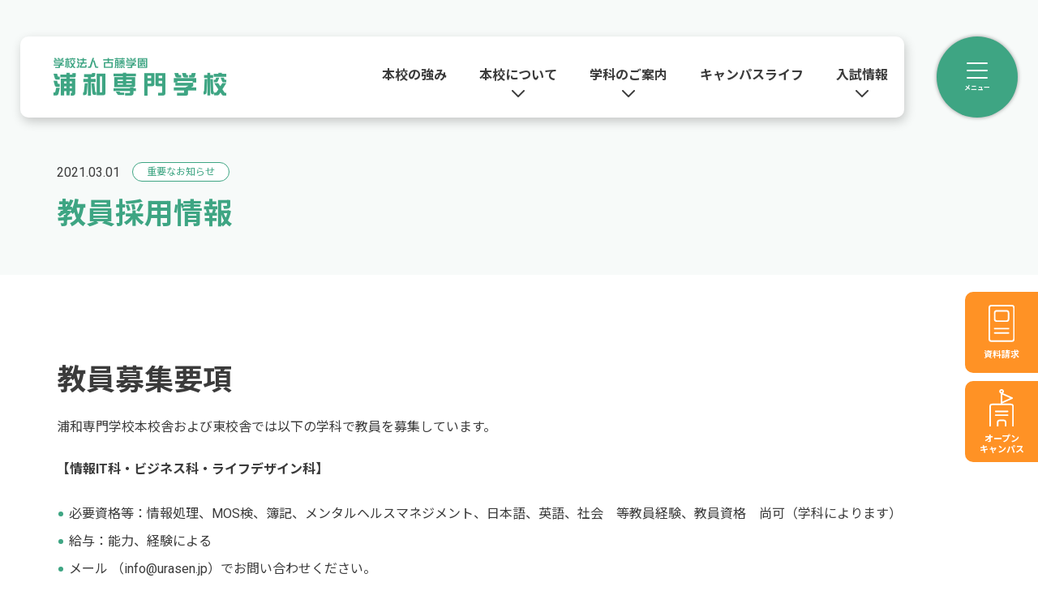

--- FILE ---
content_type: text/css
request_url: https://urasen.jp/wp/wp-content/themes/urawa/assets/css/styles.min.css?1766323599
body_size: 37894
content:
@charset "UTF-8";
@import url("https://fonts.googleapis.com/css2?family=Noto+Sans+JP:wght@400;700&display=swap");
@import url("https://fonts.googleapis.com/css2?family=Noto+Serif+JP:wght@400;700&display=swap");
@import url("https://fonts.googleapis.com/css2?family=Roboto:wght@400;700&display=swap");
/**
 * YUI 3.5.0 - reset.css (http://developer.yahoo.com/yui/3/cssreset/)
 * https://cssreset.com/
 * Copyright 2012 Yahoo! Inc. All rights reserved.
 * http://yuilibrary.com/license/
 */
/*
	TODO will need to remove settings on HTML since we can't namespace it.
	TODO with the prefix, should I group by selector or property for weight savings?
*/
html {
  color: #000;
  background: #fff;
}

/*
	TODO remove settings on BODY since we can't namespace it.
*/
/*
	TODO test putting a class on HEAD.
		- Fails on FF.
*/
body,
div,
dl,
dt,
dd,
ul,
ol,
li,
h1,
h2,
h3,
h4,
h5,
h6,
pre,
code,
form,
fieldset,
legend,
input,
textarea,
p,
blockquote,
th,
figure,
td {
  margin: 0;
  padding: 0;
}

table {
  border-collapse: collapse;
  border-spacing: 0;
}

fieldset,
img {
  border: 0;
}

/*
	TODO think about hanlding inheritence differently, maybe letting IE6 fail a bit...
*/
address,
caption,
cite,
code,
dfn,
em,
strong,
th,
var {
  font-style: normal;
  font-weight: normal;
}

ol,
ul {
  list-style: none;
}

caption,
th {
  text-align: left;
}

h1,
h2,
h3,
h4,
h5,
h6 {
  font-size: 100%;
  font-weight: normal;
}

q:before,
q:after {
  content: "";
}

abbr,
acronym {
  border: 0;
  font-variant: normal;
}

/* to preserve line-height and selector appearance */
sup {
  vertical-align: text-top;
}

sub {
  vertical-align: text-bottom;
}

input,
textarea,
select {
  font-family: inherit;
  font-size: inherit;
  font-weight: inherit;
}

/*to enable resizing for IE*/
input,
textarea,
select {
  *font-size: 100%;
}

/*because legend doesn't inherit in IE */
legend {
  color: #000;
}

/* YUI CSS Detection Stamp */
#yui3-css-stamp.cssreset {
  display: none;
}

*,
*:before,
*:after {
  -webkit-box-sizing: border-box;
  -o-box-sizing: border-box;
  -ms-box-sizing: border-box;
  box-sizing: border-box;
}

img {
  vertical-align: bottom;
}

strong {
  font-weight: bold;
}

hr {
  height: 0;
  margin: 0;
  padding: 0;
  border: 0;
  border-top: 1px solid #ccc;
}

.fs-10 {
  font-size: 10px;
}

._fs-10 {
  font-size: 10px !important;
  font-size: 1rem !important;
}
@media only screen and (max-width: 767px) {
  ._fs-10 {
    font-size: 10px !important;
    font-size: 1rem !important;
  }
}

@media only screen and (max-width: 767px) {
  .fs-sp-10 {
    font-size: 10px !important;
    font-size: 1rem !important;
  }
}
@media only screen and (max-width: 767px) and (max-width: 767px) {
  .fs-sp-10 {
    font-size: 10px !important;
    font-size: 1rem !important;
  }
}
@media only screen and (min-width: 768px) {
  .fs-pc-10 {
    font-size: 10px !important;
    font-size: 1rem !important;
  }
}
@media only screen and (min-width: 768px) and (max-width: 767px) {
  .fs-pc-10 {
    font-size: 10px !important;
    font-size: 1rem !important;
  }
}
.fs-11 {
  font-size: 11px;
}

._fs-11 {
  font-size: 11px !important;
  font-size: 1.1rem !important;
}
@media only screen and (max-width: 767px) {
  ._fs-11 {
    font-size: 11px !important;
    font-size: 1.1rem !important;
  }
}

@media only screen and (max-width: 767px) {
  .fs-sp-11 {
    font-size: 11px !important;
    font-size: 1.1rem !important;
  }
}
@media only screen and (max-width: 767px) and (max-width: 767px) {
  .fs-sp-11 {
    font-size: 11px !important;
    font-size: 1.1rem !important;
  }
}
@media only screen and (min-width: 768px) {
  .fs-pc-11 {
    font-size: 11px !important;
    font-size: 1.1rem !important;
  }
}
@media only screen and (min-width: 768px) and (max-width: 767px) {
  .fs-pc-11 {
    font-size: 11px !important;
    font-size: 1.1rem !important;
  }
}
.fs-12 {
  font-size: 12px;
}

._fs-12 {
  font-size: 12px !important;
  font-size: 1.2rem !important;
}
@media only screen and (max-width: 767px) {
  ._fs-12 {
    font-size: 12px !important;
    font-size: 1.2rem !important;
  }
}

@media only screen and (max-width: 767px) {
  .fs-sp-12 {
    font-size: 12px !important;
    font-size: 1.2rem !important;
  }
}
@media only screen and (max-width: 767px) and (max-width: 767px) {
  .fs-sp-12 {
    font-size: 12px !important;
    font-size: 1.2rem !important;
  }
}
@media only screen and (min-width: 768px) {
  .fs-pc-12 {
    font-size: 12px !important;
    font-size: 1.2rem !important;
  }
}
@media only screen and (min-width: 768px) and (max-width: 767px) {
  .fs-pc-12 {
    font-size: 12px !important;
    font-size: 1.2rem !important;
  }
}
.fs-13 {
  font-size: 13px;
}

._fs-13 {
  font-size: 13px !important;
  font-size: 1.3rem !important;
}
@media only screen and (max-width: 767px) {
  ._fs-13 {
    font-size: 13px !important;
    font-size: 1.3rem !important;
  }
}

@media only screen and (max-width: 767px) {
  .fs-sp-13 {
    font-size: 13px !important;
    font-size: 1.3rem !important;
  }
}
@media only screen and (max-width: 767px) and (max-width: 767px) {
  .fs-sp-13 {
    font-size: 13px !important;
    font-size: 1.3rem !important;
  }
}
@media only screen and (min-width: 768px) {
  .fs-pc-13 {
    font-size: 13px !important;
    font-size: 1.3rem !important;
  }
}
@media only screen and (min-width: 768px) and (max-width: 767px) {
  .fs-pc-13 {
    font-size: 13px !important;
    font-size: 1.3rem !important;
  }
}
.fs-14 {
  font-size: 14px;
}

._fs-14 {
  font-size: 14px !important;
  font-size: 1.4rem !important;
}
@media only screen and (max-width: 767px) {
  ._fs-14 {
    font-size: 14px !important;
    font-size: 1.4rem !important;
  }
}

@media only screen and (max-width: 767px) {
  .fs-sp-14 {
    font-size: 14px !important;
    font-size: 1.4rem !important;
  }
}
@media only screen and (max-width: 767px) and (max-width: 767px) {
  .fs-sp-14 {
    font-size: 14px !important;
    font-size: 1.4rem !important;
  }
}
@media only screen and (min-width: 768px) {
  .fs-pc-14 {
    font-size: 14px !important;
    font-size: 1.4rem !important;
  }
}
@media only screen and (min-width: 768px) and (max-width: 767px) {
  .fs-pc-14 {
    font-size: 14px !important;
    font-size: 1.4rem !important;
  }
}
.fs-15 {
  font-size: 15px;
}

._fs-15 {
  font-size: 15px !important;
  font-size: 1.5rem !important;
}
@media only screen and (max-width: 767px) {
  ._fs-15 {
    font-size: 15px !important;
    font-size: 1.5rem !important;
  }
}

@media only screen and (max-width: 767px) {
  .fs-sp-15 {
    font-size: 15px !important;
    font-size: 1.5rem !important;
  }
}
@media only screen and (max-width: 767px) and (max-width: 767px) {
  .fs-sp-15 {
    font-size: 15px !important;
    font-size: 1.5rem !important;
  }
}
@media only screen and (min-width: 768px) {
  .fs-pc-15 {
    font-size: 15px !important;
    font-size: 1.5rem !important;
  }
}
@media only screen and (min-width: 768px) and (max-width: 767px) {
  .fs-pc-15 {
    font-size: 15px !important;
    font-size: 1.5rem !important;
  }
}
.fs-16 {
  font-size: 16px;
}

._fs-16 {
  font-size: 16px !important;
  font-size: 1.6rem !important;
}
@media only screen and (max-width: 767px) {
  ._fs-16 {
    font-size: 16px !important;
    font-size: 1.6rem !important;
  }
}

@media only screen and (max-width: 767px) {
  .fs-sp-16 {
    font-size: 16px !important;
    font-size: 1.6rem !important;
  }
}
@media only screen and (max-width: 767px) and (max-width: 767px) {
  .fs-sp-16 {
    font-size: 16px !important;
    font-size: 1.6rem !important;
  }
}
@media only screen and (min-width: 768px) {
  .fs-pc-16 {
    font-size: 16px !important;
    font-size: 1.6rem !important;
  }
}
@media only screen and (min-width: 768px) and (max-width: 767px) {
  .fs-pc-16 {
    font-size: 16px !important;
    font-size: 1.6rem !important;
  }
}
.fs-17 {
  font-size: 17px;
}

._fs-17 {
  font-size: 17px !important;
  font-size: 1.7rem !important;
}
@media only screen and (max-width: 767px) {
  ._fs-17 {
    font-size: 17px !important;
    font-size: 1.7rem !important;
  }
}

@media only screen and (max-width: 767px) {
  .fs-sp-17 {
    font-size: 17px !important;
    font-size: 1.7rem !important;
  }
}
@media only screen and (max-width: 767px) and (max-width: 767px) {
  .fs-sp-17 {
    font-size: 17px !important;
    font-size: 1.7rem !important;
  }
}
@media only screen and (min-width: 768px) {
  .fs-pc-17 {
    font-size: 17px !important;
    font-size: 1.7rem !important;
  }
}
@media only screen and (min-width: 768px) and (max-width: 767px) {
  .fs-pc-17 {
    font-size: 17px !important;
    font-size: 1.7rem !important;
  }
}
.fs-18 {
  font-size: 18px;
}

._fs-18 {
  font-size: 18px !important;
  font-size: 1.8rem !important;
}
@media only screen and (max-width: 767px) {
  ._fs-18 {
    font-size: 18px !important;
    font-size: 1.8rem !important;
  }
}

@media only screen and (max-width: 767px) {
  .fs-sp-18 {
    font-size: 18px !important;
    font-size: 1.8rem !important;
  }
}
@media only screen and (max-width: 767px) and (max-width: 767px) {
  .fs-sp-18 {
    font-size: 18px !important;
    font-size: 1.8rem !important;
  }
}
@media only screen and (min-width: 768px) {
  .fs-pc-18 {
    font-size: 18px !important;
    font-size: 1.8rem !important;
  }
}
@media only screen and (min-width: 768px) and (max-width: 767px) {
  .fs-pc-18 {
    font-size: 18px !important;
    font-size: 1.8rem !important;
  }
}
.fs-19 {
  font-size: 19px;
}

._fs-19 {
  font-size: 19px !important;
  font-size: 1.9rem !important;
}
@media only screen and (max-width: 767px) {
  ._fs-19 {
    font-size: 19px !important;
    font-size: 1.9rem !important;
  }
}

@media only screen and (max-width: 767px) {
  .fs-sp-19 {
    font-size: 19px !important;
    font-size: 1.9rem !important;
  }
}
@media only screen and (max-width: 767px) and (max-width: 767px) {
  .fs-sp-19 {
    font-size: 19px !important;
    font-size: 1.9rem !important;
  }
}
@media only screen and (min-width: 768px) {
  .fs-pc-19 {
    font-size: 19px !important;
    font-size: 1.9rem !important;
  }
}
@media only screen and (min-width: 768px) and (max-width: 767px) {
  .fs-pc-19 {
    font-size: 19px !important;
    font-size: 1.9rem !important;
  }
}
.fs-20 {
  font-size: 20px;
}

._fs-20 {
  font-size: 20px !important;
  font-size: 2rem !important;
}
@media only screen and (max-width: 767px) {
  ._fs-20 {
    font-size: 20px !important;
    font-size: 2rem !important;
  }
}

@media only screen and (max-width: 767px) {
  .fs-sp-20 {
    font-size: 20px !important;
    font-size: 2rem !important;
  }
}
@media only screen and (max-width: 767px) and (max-width: 767px) {
  .fs-sp-20 {
    font-size: 20px !important;
    font-size: 2rem !important;
  }
}
@media only screen and (min-width: 768px) {
  .fs-pc-20 {
    font-size: 20px !important;
    font-size: 2rem !important;
  }
}
@media only screen and (min-width: 768px) and (max-width: 767px) {
  .fs-pc-20 {
    font-size: 20px !important;
    font-size: 2rem !important;
  }
}
.fs-21 {
  font-size: 21px;
}

._fs-21 {
  font-size: 21px !important;
  font-size: 2.1rem !important;
}
@media only screen and (max-width: 767px) {
  ._fs-21 {
    font-size: 21px !important;
    font-size: 2.1rem !important;
  }
}

@media only screen and (max-width: 767px) {
  .fs-sp-21 {
    font-size: 21px !important;
    font-size: 2.1rem !important;
  }
}
@media only screen and (max-width: 767px) and (max-width: 767px) {
  .fs-sp-21 {
    font-size: 21px !important;
    font-size: 2.1rem !important;
  }
}
@media only screen and (min-width: 768px) {
  .fs-pc-21 {
    font-size: 21px !important;
    font-size: 2.1rem !important;
  }
}
@media only screen and (min-width: 768px) and (max-width: 767px) {
  .fs-pc-21 {
    font-size: 21px !important;
    font-size: 2.1rem !important;
  }
}
.fs-22 {
  font-size: 22px;
}

._fs-22 {
  font-size: 22px !important;
  font-size: 2.2rem !important;
}
@media only screen and (max-width: 767px) {
  ._fs-22 {
    font-size: 22px !important;
    font-size: 2.2rem !important;
  }
}

@media only screen and (max-width: 767px) {
  .fs-sp-22 {
    font-size: 22px !important;
    font-size: 2.2rem !important;
  }
}
@media only screen and (max-width: 767px) and (max-width: 767px) {
  .fs-sp-22 {
    font-size: 22px !important;
    font-size: 2.2rem !important;
  }
}
@media only screen and (min-width: 768px) {
  .fs-pc-22 {
    font-size: 22px !important;
    font-size: 2.2rem !important;
  }
}
@media only screen and (min-width: 768px) and (max-width: 767px) {
  .fs-pc-22 {
    font-size: 22px !important;
    font-size: 2.2rem !important;
  }
}
.fs-23 {
  font-size: 23px;
}

._fs-23 {
  font-size: 23px !important;
  font-size: 2.3rem !important;
}
@media only screen and (max-width: 767px) {
  ._fs-23 {
    font-size: 23px !important;
    font-size: 2.3rem !important;
  }
}

@media only screen and (max-width: 767px) {
  .fs-sp-23 {
    font-size: 23px !important;
    font-size: 2.3rem !important;
  }
}
@media only screen and (max-width: 767px) and (max-width: 767px) {
  .fs-sp-23 {
    font-size: 23px !important;
    font-size: 2.3rem !important;
  }
}
@media only screen and (min-width: 768px) {
  .fs-pc-23 {
    font-size: 23px !important;
    font-size: 2.3rem !important;
  }
}
@media only screen and (min-width: 768px) and (max-width: 767px) {
  .fs-pc-23 {
    font-size: 23px !important;
    font-size: 2.3rem !important;
  }
}
.fs-24 {
  font-size: 24px;
}

._fs-24 {
  font-size: 24px !important;
  font-size: 2.4rem !important;
}
@media only screen and (max-width: 767px) {
  ._fs-24 {
    font-size: 24px !important;
    font-size: 2.4rem !important;
  }
}

@media only screen and (max-width: 767px) {
  .fs-sp-24 {
    font-size: 24px !important;
    font-size: 2.4rem !important;
  }
}
@media only screen and (max-width: 767px) and (max-width: 767px) {
  .fs-sp-24 {
    font-size: 24px !important;
    font-size: 2.4rem !important;
  }
}
@media only screen and (min-width: 768px) {
  .fs-pc-24 {
    font-size: 24px !important;
    font-size: 2.4rem !important;
  }
}
@media only screen and (min-width: 768px) and (max-width: 767px) {
  .fs-pc-24 {
    font-size: 24px !important;
    font-size: 2.4rem !important;
  }
}
.fs-25 {
  font-size: 25px;
}

._fs-25 {
  font-size: 25px !important;
  font-size: 2.5rem !important;
}
@media only screen and (max-width: 767px) {
  ._fs-25 {
    font-size: 25px !important;
    font-size: 2.5rem !important;
  }
}

@media only screen and (max-width: 767px) {
  .fs-sp-25 {
    font-size: 25px !important;
    font-size: 2.5rem !important;
  }
}
@media only screen and (max-width: 767px) and (max-width: 767px) {
  .fs-sp-25 {
    font-size: 25px !important;
    font-size: 2.5rem !important;
  }
}
@media only screen and (min-width: 768px) {
  .fs-pc-25 {
    font-size: 25px !important;
    font-size: 2.5rem !important;
  }
}
@media only screen and (min-width: 768px) and (max-width: 767px) {
  .fs-pc-25 {
    font-size: 25px !important;
    font-size: 2.5rem !important;
  }
}
.fs-26 {
  font-size: 26px;
}

._fs-26 {
  font-size: 26px !important;
  font-size: 2.6rem !important;
}
@media only screen and (max-width: 767px) {
  ._fs-26 {
    font-size: 26px !important;
    font-size: 2.6rem !important;
  }
}

@media only screen and (max-width: 767px) {
  .fs-sp-26 {
    font-size: 26px !important;
    font-size: 2.6rem !important;
  }
}
@media only screen and (max-width: 767px) and (max-width: 767px) {
  .fs-sp-26 {
    font-size: 26px !important;
    font-size: 2.6rem !important;
  }
}
@media only screen and (min-width: 768px) {
  .fs-pc-26 {
    font-size: 26px !important;
    font-size: 2.6rem !important;
  }
}
@media only screen and (min-width: 768px) and (max-width: 767px) {
  .fs-pc-26 {
    font-size: 26px !important;
    font-size: 2.6rem !important;
  }
}
.fs-27 {
  font-size: 27px;
}

._fs-27 {
  font-size: 27px !important;
  font-size: 2.7rem !important;
}
@media only screen and (max-width: 767px) {
  ._fs-27 {
    font-size: 27px !important;
    font-size: 2.7rem !important;
  }
}

@media only screen and (max-width: 767px) {
  .fs-sp-27 {
    font-size: 27px !important;
    font-size: 2.7rem !important;
  }
}
@media only screen and (max-width: 767px) and (max-width: 767px) {
  .fs-sp-27 {
    font-size: 27px !important;
    font-size: 2.7rem !important;
  }
}
@media only screen and (min-width: 768px) {
  .fs-pc-27 {
    font-size: 27px !important;
    font-size: 2.7rem !important;
  }
}
@media only screen and (min-width: 768px) and (max-width: 767px) {
  .fs-pc-27 {
    font-size: 27px !important;
    font-size: 2.7rem !important;
  }
}
.fs-28 {
  font-size: 28px;
}

._fs-28 {
  font-size: 28px !important;
  font-size: 2.8rem !important;
}
@media only screen and (max-width: 767px) {
  ._fs-28 {
    font-size: 28px !important;
    font-size: 2.8rem !important;
  }
}

@media only screen and (max-width: 767px) {
  .fs-sp-28 {
    font-size: 28px !important;
    font-size: 2.8rem !important;
  }
}
@media only screen and (max-width: 767px) and (max-width: 767px) {
  .fs-sp-28 {
    font-size: 28px !important;
    font-size: 2.8rem !important;
  }
}
@media only screen and (min-width: 768px) {
  .fs-pc-28 {
    font-size: 28px !important;
    font-size: 2.8rem !important;
  }
}
@media only screen and (min-width: 768px) and (max-width: 767px) {
  .fs-pc-28 {
    font-size: 28px !important;
    font-size: 2.8rem !important;
  }
}
.fs-29 {
  font-size: 29px;
}

._fs-29 {
  font-size: 29px !important;
  font-size: 2.9rem !important;
}
@media only screen and (max-width: 767px) {
  ._fs-29 {
    font-size: 29px !important;
    font-size: 2.9rem !important;
  }
}

@media only screen and (max-width: 767px) {
  .fs-sp-29 {
    font-size: 29px !important;
    font-size: 2.9rem !important;
  }
}
@media only screen and (max-width: 767px) and (max-width: 767px) {
  .fs-sp-29 {
    font-size: 29px !important;
    font-size: 2.9rem !important;
  }
}
@media only screen and (min-width: 768px) {
  .fs-pc-29 {
    font-size: 29px !important;
    font-size: 2.9rem !important;
  }
}
@media only screen and (min-width: 768px) and (max-width: 767px) {
  .fs-pc-29 {
    font-size: 29px !important;
    font-size: 2.9rem !important;
  }
}
.fs-30 {
  font-size: 30px;
}

._fs-30 {
  font-size: 30px !important;
  font-size: 3rem !important;
}
@media only screen and (max-width: 767px) {
  ._fs-30 {
    font-size: 30px !important;
    font-size: 3rem !important;
  }
}

@media only screen and (max-width: 767px) {
  .fs-sp-30 {
    font-size: 30px !important;
    font-size: 3rem !important;
  }
}
@media only screen and (max-width: 767px) and (max-width: 767px) {
  .fs-sp-30 {
    font-size: 30px !important;
    font-size: 3rem !important;
  }
}
@media only screen and (min-width: 768px) {
  .fs-pc-30 {
    font-size: 30px !important;
    font-size: 3rem !important;
  }
}
@media only screen and (min-width: 768px) and (max-width: 767px) {
  .fs-pc-30 {
    font-size: 30px !important;
    font-size: 3rem !important;
  }
}
.fs-31 {
  font-size: 31px;
}

._fs-31 {
  font-size: 31px !important;
  font-size: 3.1rem !important;
}
@media only screen and (max-width: 767px) {
  ._fs-31 {
    font-size: 31px !important;
    font-size: 3.1rem !important;
  }
}

@media only screen and (max-width: 767px) {
  .fs-sp-31 {
    font-size: 31px !important;
    font-size: 3.1rem !important;
  }
}
@media only screen and (max-width: 767px) and (max-width: 767px) {
  .fs-sp-31 {
    font-size: 31px !important;
    font-size: 3.1rem !important;
  }
}
@media only screen and (min-width: 768px) {
  .fs-pc-31 {
    font-size: 31px !important;
    font-size: 3.1rem !important;
  }
}
@media only screen and (min-width: 768px) and (max-width: 767px) {
  .fs-pc-31 {
    font-size: 31px !important;
    font-size: 3.1rem !important;
  }
}
.fs-32 {
  font-size: 32px;
}

._fs-32 {
  font-size: 32px !important;
  font-size: 3.2rem !important;
}
@media only screen and (max-width: 767px) {
  ._fs-32 {
    font-size: 32px !important;
    font-size: 3.2rem !important;
  }
}

@media only screen and (max-width: 767px) {
  .fs-sp-32 {
    font-size: 32px !important;
    font-size: 3.2rem !important;
  }
}
@media only screen and (max-width: 767px) and (max-width: 767px) {
  .fs-sp-32 {
    font-size: 32px !important;
    font-size: 3.2rem !important;
  }
}
@media only screen and (min-width: 768px) {
  .fs-pc-32 {
    font-size: 32px !important;
    font-size: 3.2rem !important;
  }
}
@media only screen and (min-width: 768px) and (max-width: 767px) {
  .fs-pc-32 {
    font-size: 32px !important;
    font-size: 3.2rem !important;
  }
}
.fs-33 {
  font-size: 33px;
}

._fs-33 {
  font-size: 33px !important;
  font-size: 3.3rem !important;
}
@media only screen and (max-width: 767px) {
  ._fs-33 {
    font-size: 33px !important;
    font-size: 3.3rem !important;
  }
}

@media only screen and (max-width: 767px) {
  .fs-sp-33 {
    font-size: 33px !important;
    font-size: 3.3rem !important;
  }
}
@media only screen and (max-width: 767px) and (max-width: 767px) {
  .fs-sp-33 {
    font-size: 33px !important;
    font-size: 3.3rem !important;
  }
}
@media only screen and (min-width: 768px) {
  .fs-pc-33 {
    font-size: 33px !important;
    font-size: 3.3rem !important;
  }
}
@media only screen and (min-width: 768px) and (max-width: 767px) {
  .fs-pc-33 {
    font-size: 33px !important;
    font-size: 3.3rem !important;
  }
}
.fs-34 {
  font-size: 34px;
}

._fs-34 {
  font-size: 34px !important;
  font-size: 3.4rem !important;
}
@media only screen and (max-width: 767px) {
  ._fs-34 {
    font-size: 34px !important;
    font-size: 3.4rem !important;
  }
}

@media only screen and (max-width: 767px) {
  .fs-sp-34 {
    font-size: 34px !important;
    font-size: 3.4rem !important;
  }
}
@media only screen and (max-width: 767px) and (max-width: 767px) {
  .fs-sp-34 {
    font-size: 34px !important;
    font-size: 3.4rem !important;
  }
}
@media only screen and (min-width: 768px) {
  .fs-pc-34 {
    font-size: 34px !important;
    font-size: 3.4rem !important;
  }
}
@media only screen and (min-width: 768px) and (max-width: 767px) {
  .fs-pc-34 {
    font-size: 34px !important;
    font-size: 3.4rem !important;
  }
}
.fs-35 {
  font-size: 35px;
}

._fs-35 {
  font-size: 35px !important;
  font-size: 3.5rem !important;
}
@media only screen and (max-width: 767px) {
  ._fs-35 {
    font-size: 35px !important;
    font-size: 3.5rem !important;
  }
}

@media only screen and (max-width: 767px) {
  .fs-sp-35 {
    font-size: 35px !important;
    font-size: 3.5rem !important;
  }
}
@media only screen and (max-width: 767px) and (max-width: 767px) {
  .fs-sp-35 {
    font-size: 35px !important;
    font-size: 3.5rem !important;
  }
}
@media only screen and (min-width: 768px) {
  .fs-pc-35 {
    font-size: 35px !important;
    font-size: 3.5rem !important;
  }
}
@media only screen and (min-width: 768px) and (max-width: 767px) {
  .fs-pc-35 {
    font-size: 35px !important;
    font-size: 3.5rem !important;
  }
}
.fs-36 {
  font-size: 36px;
}

._fs-36 {
  font-size: 36px !important;
  font-size: 3.6rem !important;
}
@media only screen and (max-width: 767px) {
  ._fs-36 {
    font-size: 36px !important;
    font-size: 3.6rem !important;
  }
}

@media only screen and (max-width: 767px) {
  .fs-sp-36 {
    font-size: 36px !important;
    font-size: 3.6rem !important;
  }
}
@media only screen and (max-width: 767px) and (max-width: 767px) {
  .fs-sp-36 {
    font-size: 36px !important;
    font-size: 3.6rem !important;
  }
}
@media only screen and (min-width: 768px) {
  .fs-pc-36 {
    font-size: 36px !important;
    font-size: 3.6rem !important;
  }
}
@media only screen and (min-width: 768px) and (max-width: 767px) {
  .fs-pc-36 {
    font-size: 36px !important;
    font-size: 3.6rem !important;
  }
}
.fs-37 {
  font-size: 37px;
}

._fs-37 {
  font-size: 37px !important;
  font-size: 3.7rem !important;
}
@media only screen and (max-width: 767px) {
  ._fs-37 {
    font-size: 37px !important;
    font-size: 3.7rem !important;
  }
}

@media only screen and (max-width: 767px) {
  .fs-sp-37 {
    font-size: 37px !important;
    font-size: 3.7rem !important;
  }
}
@media only screen and (max-width: 767px) and (max-width: 767px) {
  .fs-sp-37 {
    font-size: 37px !important;
    font-size: 3.7rem !important;
  }
}
@media only screen and (min-width: 768px) {
  .fs-pc-37 {
    font-size: 37px !important;
    font-size: 3.7rem !important;
  }
}
@media only screen and (min-width: 768px) and (max-width: 767px) {
  .fs-pc-37 {
    font-size: 37px !important;
    font-size: 3.7rem !important;
  }
}
.fs-38 {
  font-size: 38px;
}

._fs-38 {
  font-size: 38px !important;
  font-size: 3.8rem !important;
}
@media only screen and (max-width: 767px) {
  ._fs-38 {
    font-size: 38px !important;
    font-size: 3.8rem !important;
  }
}

@media only screen and (max-width: 767px) {
  .fs-sp-38 {
    font-size: 38px !important;
    font-size: 3.8rem !important;
  }
}
@media only screen and (max-width: 767px) and (max-width: 767px) {
  .fs-sp-38 {
    font-size: 38px !important;
    font-size: 3.8rem !important;
  }
}
@media only screen and (min-width: 768px) {
  .fs-pc-38 {
    font-size: 38px !important;
    font-size: 3.8rem !important;
  }
}
@media only screen and (min-width: 768px) and (max-width: 767px) {
  .fs-pc-38 {
    font-size: 38px !important;
    font-size: 3.8rem !important;
  }
}
.fs-39 {
  font-size: 39px;
}

._fs-39 {
  font-size: 39px !important;
  font-size: 3.9rem !important;
}
@media only screen and (max-width: 767px) {
  ._fs-39 {
    font-size: 39px !important;
    font-size: 3.9rem !important;
  }
}

@media only screen and (max-width: 767px) {
  .fs-sp-39 {
    font-size: 39px !important;
    font-size: 3.9rem !important;
  }
}
@media only screen and (max-width: 767px) and (max-width: 767px) {
  .fs-sp-39 {
    font-size: 39px !important;
    font-size: 3.9rem !important;
  }
}
@media only screen and (min-width: 768px) {
  .fs-pc-39 {
    font-size: 39px !important;
    font-size: 3.9rem !important;
  }
}
@media only screen and (min-width: 768px) and (max-width: 767px) {
  .fs-pc-39 {
    font-size: 39px !important;
    font-size: 3.9rem !important;
  }
}
.fs-40 {
  font-size: 40px;
}

._fs-40 {
  font-size: 40px !important;
  font-size: 4rem !important;
}
@media only screen and (max-width: 767px) {
  ._fs-40 {
    font-size: 40px !important;
    font-size: 4rem !important;
  }
}

@media only screen and (max-width: 767px) {
  .fs-sp-40 {
    font-size: 40px !important;
    font-size: 4rem !important;
  }
}
@media only screen and (max-width: 767px) and (max-width: 767px) {
  .fs-sp-40 {
    font-size: 40px !important;
    font-size: 4rem !important;
  }
}
@media only screen and (min-width: 768px) {
  .fs-pc-40 {
    font-size: 40px !important;
    font-size: 4rem !important;
  }
}
@media only screen and (min-width: 768px) and (max-width: 767px) {
  .fs-pc-40 {
    font-size: 40px !important;
    font-size: 4rem !important;
  }
}
.fs-41 {
  font-size: 41px;
}

._fs-41 {
  font-size: 41px !important;
  font-size: 4.1rem !important;
}
@media only screen and (max-width: 767px) {
  ._fs-41 {
    font-size: 41px !important;
    font-size: 4.1rem !important;
  }
}

@media only screen and (max-width: 767px) {
  .fs-sp-41 {
    font-size: 41px !important;
    font-size: 4.1rem !important;
  }
}
@media only screen and (max-width: 767px) and (max-width: 767px) {
  .fs-sp-41 {
    font-size: 41px !important;
    font-size: 4.1rem !important;
  }
}
@media only screen and (min-width: 768px) {
  .fs-pc-41 {
    font-size: 41px !important;
    font-size: 4.1rem !important;
  }
}
@media only screen and (min-width: 768px) and (max-width: 767px) {
  .fs-pc-41 {
    font-size: 41px !important;
    font-size: 4.1rem !important;
  }
}
.fs-42 {
  font-size: 42px;
}

._fs-42 {
  font-size: 42px !important;
  font-size: 4.2rem !important;
}
@media only screen and (max-width: 767px) {
  ._fs-42 {
    font-size: 42px !important;
    font-size: 4.2rem !important;
  }
}

@media only screen and (max-width: 767px) {
  .fs-sp-42 {
    font-size: 42px !important;
    font-size: 4.2rem !important;
  }
}
@media only screen and (max-width: 767px) and (max-width: 767px) {
  .fs-sp-42 {
    font-size: 42px !important;
    font-size: 4.2rem !important;
  }
}
@media only screen and (min-width: 768px) {
  .fs-pc-42 {
    font-size: 42px !important;
    font-size: 4.2rem !important;
  }
}
@media only screen and (min-width: 768px) and (max-width: 767px) {
  .fs-pc-42 {
    font-size: 42px !important;
    font-size: 4.2rem !important;
  }
}
.fs-43 {
  font-size: 43px;
}

._fs-43 {
  font-size: 43px !important;
  font-size: 4.3rem !important;
}
@media only screen and (max-width: 767px) {
  ._fs-43 {
    font-size: 43px !important;
    font-size: 4.3rem !important;
  }
}

@media only screen and (max-width: 767px) {
  .fs-sp-43 {
    font-size: 43px !important;
    font-size: 4.3rem !important;
  }
}
@media only screen and (max-width: 767px) and (max-width: 767px) {
  .fs-sp-43 {
    font-size: 43px !important;
    font-size: 4.3rem !important;
  }
}
@media only screen and (min-width: 768px) {
  .fs-pc-43 {
    font-size: 43px !important;
    font-size: 4.3rem !important;
  }
}
@media only screen and (min-width: 768px) and (max-width: 767px) {
  .fs-pc-43 {
    font-size: 43px !important;
    font-size: 4.3rem !important;
  }
}
.fs-44 {
  font-size: 44px;
}

._fs-44 {
  font-size: 44px !important;
  font-size: 4.4rem !important;
}
@media only screen and (max-width: 767px) {
  ._fs-44 {
    font-size: 44px !important;
    font-size: 4.4rem !important;
  }
}

@media only screen and (max-width: 767px) {
  .fs-sp-44 {
    font-size: 44px !important;
    font-size: 4.4rem !important;
  }
}
@media only screen and (max-width: 767px) and (max-width: 767px) {
  .fs-sp-44 {
    font-size: 44px !important;
    font-size: 4.4rem !important;
  }
}
@media only screen and (min-width: 768px) {
  .fs-pc-44 {
    font-size: 44px !important;
    font-size: 4.4rem !important;
  }
}
@media only screen and (min-width: 768px) and (max-width: 767px) {
  .fs-pc-44 {
    font-size: 44px !important;
    font-size: 4.4rem !important;
  }
}
.fs-45 {
  font-size: 45px;
}

._fs-45 {
  font-size: 45px !important;
  font-size: 4.5rem !important;
}
@media only screen and (max-width: 767px) {
  ._fs-45 {
    font-size: 45px !important;
    font-size: 4.5rem !important;
  }
}

@media only screen and (max-width: 767px) {
  .fs-sp-45 {
    font-size: 45px !important;
    font-size: 4.5rem !important;
  }
}
@media only screen and (max-width: 767px) and (max-width: 767px) {
  .fs-sp-45 {
    font-size: 45px !important;
    font-size: 4.5rem !important;
  }
}
@media only screen and (min-width: 768px) {
  .fs-pc-45 {
    font-size: 45px !important;
    font-size: 4.5rem !important;
  }
}
@media only screen and (min-width: 768px) and (max-width: 767px) {
  .fs-pc-45 {
    font-size: 45px !important;
    font-size: 4.5rem !important;
  }
}
.fs-46 {
  font-size: 46px;
}

._fs-46 {
  font-size: 46px !important;
  font-size: 4.6rem !important;
}
@media only screen and (max-width: 767px) {
  ._fs-46 {
    font-size: 46px !important;
    font-size: 4.6rem !important;
  }
}

@media only screen and (max-width: 767px) {
  .fs-sp-46 {
    font-size: 46px !important;
    font-size: 4.6rem !important;
  }
}
@media only screen and (max-width: 767px) and (max-width: 767px) {
  .fs-sp-46 {
    font-size: 46px !important;
    font-size: 4.6rem !important;
  }
}
@media only screen and (min-width: 768px) {
  .fs-pc-46 {
    font-size: 46px !important;
    font-size: 4.6rem !important;
  }
}
@media only screen and (min-width: 768px) and (max-width: 767px) {
  .fs-pc-46 {
    font-size: 46px !important;
    font-size: 4.6rem !important;
  }
}
.fs-47 {
  font-size: 47px;
}

._fs-47 {
  font-size: 47px !important;
  font-size: 4.7rem !important;
}
@media only screen and (max-width: 767px) {
  ._fs-47 {
    font-size: 47px !important;
    font-size: 4.7rem !important;
  }
}

@media only screen and (max-width: 767px) {
  .fs-sp-47 {
    font-size: 47px !important;
    font-size: 4.7rem !important;
  }
}
@media only screen and (max-width: 767px) and (max-width: 767px) {
  .fs-sp-47 {
    font-size: 47px !important;
    font-size: 4.7rem !important;
  }
}
@media only screen and (min-width: 768px) {
  .fs-pc-47 {
    font-size: 47px !important;
    font-size: 4.7rem !important;
  }
}
@media only screen and (min-width: 768px) and (max-width: 767px) {
  .fs-pc-47 {
    font-size: 47px !important;
    font-size: 4.7rem !important;
  }
}
.fs-48 {
  font-size: 48px;
}

._fs-48 {
  font-size: 48px !important;
  font-size: 4.8rem !important;
}
@media only screen and (max-width: 767px) {
  ._fs-48 {
    font-size: 48px !important;
    font-size: 4.8rem !important;
  }
}

@media only screen and (max-width: 767px) {
  .fs-sp-48 {
    font-size: 48px !important;
    font-size: 4.8rem !important;
  }
}
@media only screen and (max-width: 767px) and (max-width: 767px) {
  .fs-sp-48 {
    font-size: 48px !important;
    font-size: 4.8rem !important;
  }
}
@media only screen and (min-width: 768px) {
  .fs-pc-48 {
    font-size: 48px !important;
    font-size: 4.8rem !important;
  }
}
@media only screen and (min-width: 768px) and (max-width: 767px) {
  .fs-pc-48 {
    font-size: 48px !important;
    font-size: 4.8rem !important;
  }
}
.fs-49 {
  font-size: 49px;
}

._fs-49 {
  font-size: 49px !important;
  font-size: 4.9rem !important;
}
@media only screen and (max-width: 767px) {
  ._fs-49 {
    font-size: 49px !important;
    font-size: 4.9rem !important;
  }
}

@media only screen and (max-width: 767px) {
  .fs-sp-49 {
    font-size: 49px !important;
    font-size: 4.9rem !important;
  }
}
@media only screen and (max-width: 767px) and (max-width: 767px) {
  .fs-sp-49 {
    font-size: 49px !important;
    font-size: 4.9rem !important;
  }
}
@media only screen and (min-width: 768px) {
  .fs-pc-49 {
    font-size: 49px !important;
    font-size: 4.9rem !important;
  }
}
@media only screen and (min-width: 768px) and (max-width: 767px) {
  .fs-pc-49 {
    font-size: 49px !important;
    font-size: 4.9rem !important;
  }
}
.fs-50 {
  font-size: 50px;
}

._fs-50 {
  font-size: 50px !important;
  font-size: 5rem !important;
}
@media only screen and (max-width: 767px) {
  ._fs-50 {
    font-size: 50px !important;
    font-size: 5rem !important;
  }
}

@media only screen and (max-width: 767px) {
  .fs-sp-50 {
    font-size: 50px !important;
    font-size: 5rem !important;
  }
}
@media only screen and (max-width: 767px) and (max-width: 767px) {
  .fs-sp-50 {
    font-size: 50px !important;
    font-size: 5rem !important;
  }
}
@media only screen and (min-width: 768px) {
  .fs-pc-50 {
    font-size: 50px !important;
    font-size: 5rem !important;
  }
}
@media only screen and (min-width: 768px) and (max-width: 767px) {
  .fs-pc-50 {
    font-size: 50px !important;
    font-size: 5rem !important;
  }
}
.fs-51 {
  font-size: 51px;
}

._fs-51 {
  font-size: 51px !important;
  font-size: 5.1rem !important;
}
@media only screen and (max-width: 767px) {
  ._fs-51 {
    font-size: 51px !important;
    font-size: 5.1rem !important;
  }
}

@media only screen and (max-width: 767px) {
  .fs-sp-51 {
    font-size: 51px !important;
    font-size: 5.1rem !important;
  }
}
@media only screen and (max-width: 767px) and (max-width: 767px) {
  .fs-sp-51 {
    font-size: 51px !important;
    font-size: 5.1rem !important;
  }
}
@media only screen and (min-width: 768px) {
  .fs-pc-51 {
    font-size: 51px !important;
    font-size: 5.1rem !important;
  }
}
@media only screen and (min-width: 768px) and (max-width: 767px) {
  .fs-pc-51 {
    font-size: 51px !important;
    font-size: 5.1rem !important;
  }
}
.fs-52 {
  font-size: 52px;
}

._fs-52 {
  font-size: 52px !important;
  font-size: 5.2rem !important;
}
@media only screen and (max-width: 767px) {
  ._fs-52 {
    font-size: 52px !important;
    font-size: 5.2rem !important;
  }
}

@media only screen and (max-width: 767px) {
  .fs-sp-52 {
    font-size: 52px !important;
    font-size: 5.2rem !important;
  }
}
@media only screen and (max-width: 767px) and (max-width: 767px) {
  .fs-sp-52 {
    font-size: 52px !important;
    font-size: 5.2rem !important;
  }
}
@media only screen and (min-width: 768px) {
  .fs-pc-52 {
    font-size: 52px !important;
    font-size: 5.2rem !important;
  }
}
@media only screen and (min-width: 768px) and (max-width: 767px) {
  .fs-pc-52 {
    font-size: 52px !important;
    font-size: 5.2rem !important;
  }
}
.fs-53 {
  font-size: 53px;
}

._fs-53 {
  font-size: 53px !important;
  font-size: 5.3rem !important;
}
@media only screen and (max-width: 767px) {
  ._fs-53 {
    font-size: 53px !important;
    font-size: 5.3rem !important;
  }
}

@media only screen and (max-width: 767px) {
  .fs-sp-53 {
    font-size: 53px !important;
    font-size: 5.3rem !important;
  }
}
@media only screen and (max-width: 767px) and (max-width: 767px) {
  .fs-sp-53 {
    font-size: 53px !important;
    font-size: 5.3rem !important;
  }
}
@media only screen and (min-width: 768px) {
  .fs-pc-53 {
    font-size: 53px !important;
    font-size: 5.3rem !important;
  }
}
@media only screen and (min-width: 768px) and (max-width: 767px) {
  .fs-pc-53 {
    font-size: 53px !important;
    font-size: 5.3rem !important;
  }
}
.fs-54 {
  font-size: 54px;
}

._fs-54 {
  font-size: 54px !important;
  font-size: 5.4rem !important;
}
@media only screen and (max-width: 767px) {
  ._fs-54 {
    font-size: 54px !important;
    font-size: 5.4rem !important;
  }
}

@media only screen and (max-width: 767px) {
  .fs-sp-54 {
    font-size: 54px !important;
    font-size: 5.4rem !important;
  }
}
@media only screen and (max-width: 767px) and (max-width: 767px) {
  .fs-sp-54 {
    font-size: 54px !important;
    font-size: 5.4rem !important;
  }
}
@media only screen and (min-width: 768px) {
  .fs-pc-54 {
    font-size: 54px !important;
    font-size: 5.4rem !important;
  }
}
@media only screen and (min-width: 768px) and (max-width: 767px) {
  .fs-pc-54 {
    font-size: 54px !important;
    font-size: 5.4rem !important;
  }
}
.fs-55 {
  font-size: 55px;
}

._fs-55 {
  font-size: 55px !important;
  font-size: 5.5rem !important;
}
@media only screen and (max-width: 767px) {
  ._fs-55 {
    font-size: 55px !important;
    font-size: 5.5rem !important;
  }
}

@media only screen and (max-width: 767px) {
  .fs-sp-55 {
    font-size: 55px !important;
    font-size: 5.5rem !important;
  }
}
@media only screen and (max-width: 767px) and (max-width: 767px) {
  .fs-sp-55 {
    font-size: 55px !important;
    font-size: 5.5rem !important;
  }
}
@media only screen and (min-width: 768px) {
  .fs-pc-55 {
    font-size: 55px !important;
    font-size: 5.5rem !important;
  }
}
@media only screen and (min-width: 768px) and (max-width: 767px) {
  .fs-pc-55 {
    font-size: 55px !important;
    font-size: 5.5rem !important;
  }
}
.fs-56 {
  font-size: 56px;
}

._fs-56 {
  font-size: 56px !important;
  font-size: 5.6rem !important;
}
@media only screen and (max-width: 767px) {
  ._fs-56 {
    font-size: 56px !important;
    font-size: 5.6rem !important;
  }
}

@media only screen and (max-width: 767px) {
  .fs-sp-56 {
    font-size: 56px !important;
    font-size: 5.6rem !important;
  }
}
@media only screen and (max-width: 767px) and (max-width: 767px) {
  .fs-sp-56 {
    font-size: 56px !important;
    font-size: 5.6rem !important;
  }
}
@media only screen and (min-width: 768px) {
  .fs-pc-56 {
    font-size: 56px !important;
    font-size: 5.6rem !important;
  }
}
@media only screen and (min-width: 768px) and (max-width: 767px) {
  .fs-pc-56 {
    font-size: 56px !important;
    font-size: 5.6rem !important;
  }
}
.fs-57 {
  font-size: 57px;
}

._fs-57 {
  font-size: 57px !important;
  font-size: 5.7rem !important;
}
@media only screen and (max-width: 767px) {
  ._fs-57 {
    font-size: 57px !important;
    font-size: 5.7rem !important;
  }
}

@media only screen and (max-width: 767px) {
  .fs-sp-57 {
    font-size: 57px !important;
    font-size: 5.7rem !important;
  }
}
@media only screen and (max-width: 767px) and (max-width: 767px) {
  .fs-sp-57 {
    font-size: 57px !important;
    font-size: 5.7rem !important;
  }
}
@media only screen and (min-width: 768px) {
  .fs-pc-57 {
    font-size: 57px !important;
    font-size: 5.7rem !important;
  }
}
@media only screen and (min-width: 768px) and (max-width: 767px) {
  .fs-pc-57 {
    font-size: 57px !important;
    font-size: 5.7rem !important;
  }
}
.fs-58 {
  font-size: 58px;
}

._fs-58 {
  font-size: 58px !important;
  font-size: 5.8rem !important;
}
@media only screen and (max-width: 767px) {
  ._fs-58 {
    font-size: 58px !important;
    font-size: 5.8rem !important;
  }
}

@media only screen and (max-width: 767px) {
  .fs-sp-58 {
    font-size: 58px !important;
    font-size: 5.8rem !important;
  }
}
@media only screen and (max-width: 767px) and (max-width: 767px) {
  .fs-sp-58 {
    font-size: 58px !important;
    font-size: 5.8rem !important;
  }
}
@media only screen and (min-width: 768px) {
  .fs-pc-58 {
    font-size: 58px !important;
    font-size: 5.8rem !important;
  }
}
@media only screen and (min-width: 768px) and (max-width: 767px) {
  .fs-pc-58 {
    font-size: 58px !important;
    font-size: 5.8rem !important;
  }
}
.fs-59 {
  font-size: 59px;
}

._fs-59 {
  font-size: 59px !important;
  font-size: 5.9rem !important;
}
@media only screen and (max-width: 767px) {
  ._fs-59 {
    font-size: 59px !important;
    font-size: 5.9rem !important;
  }
}

@media only screen and (max-width: 767px) {
  .fs-sp-59 {
    font-size: 59px !important;
    font-size: 5.9rem !important;
  }
}
@media only screen and (max-width: 767px) and (max-width: 767px) {
  .fs-sp-59 {
    font-size: 59px !important;
    font-size: 5.9rem !important;
  }
}
@media only screen and (min-width: 768px) {
  .fs-pc-59 {
    font-size: 59px !important;
    font-size: 5.9rem !important;
  }
}
@media only screen and (min-width: 768px) and (max-width: 767px) {
  .fs-pc-59 {
    font-size: 59px !important;
    font-size: 5.9rem !important;
  }
}
.fs-60 {
  font-size: 60px;
}

._fs-60 {
  font-size: 60px !important;
  font-size: 6rem !important;
}
@media only screen and (max-width: 767px) {
  ._fs-60 {
    font-size: 60px !important;
    font-size: 6rem !important;
  }
}

@media only screen and (max-width: 767px) {
  .fs-sp-60 {
    font-size: 60px !important;
    font-size: 6rem !important;
  }
}
@media only screen and (max-width: 767px) and (max-width: 767px) {
  .fs-sp-60 {
    font-size: 60px !important;
    font-size: 6rem !important;
  }
}
@media only screen and (min-width: 768px) {
  .fs-pc-60 {
    font-size: 60px !important;
    font-size: 6rem !important;
  }
}
@media only screen and (min-width: 768px) and (max-width: 767px) {
  .fs-pc-60 {
    font-size: 60px !important;
    font-size: 6rem !important;
  }
}
@media only screen and (max-width: 767px) {
  .only-pc {
    display: none !important;
  }
  .only-sp {
    display: block !important;
  }
  .label-sp::before {
    content: attr(data-label);
  }
  .label-sp img {
    display: none;
  }
}
@media only screen and (min-width: 768px) {
  .only-pc {
    display: block !important;
  }
  .only-sp {
    display: none !important;
  }
  .label-pc::before {
    content: attr(data-label);
  }
  .label-pc img {
    display: none;
  }
}
@media only screen and (min-width: 576px) and (max-width: 767px) {
  .label-sm::before {
    content: attr(data-label);
  }
  .label-sm img {
    display: none;
  }
}
@media only screen and (min-width: 768px) and (max-width: 991px) {
  .label-md::before {
    content: attr(data-label);
  }
  .label-md img {
    display: none;
  }
}
@media only screen and (min-width: 992px) and (max-width: 1199px) {
  .label-lg::before {
    content: attr(data-label);
  }
  .label-lg img {
    display: none;
  }
}
@media only screen and (min-width: 1200px) {
  .label-xl::before {
    content: attr(data-label);
  }
  .label-xl img {
    display: none;
  }
}
.text-white {
  color: #fff !important;
}

.bg-white {
  background: #fff !important;
}

@media only screen and (max-width: 767px) {
  .bg-sp-white {
    background: #fff !important;
  }
}
@media only screen and (min-width: 768px) {
  .bg-pc-white {
    background: #fff !important;
  }
}
.border-white {
  border-color: #fff !important;
}

.text-black {
  color: #3b3b3b !important;
}

.bg-black {
  background: #3b3b3b !important;
}

@media only screen and (max-width: 767px) {
  .bg-sp-black {
    background: #3b3b3b !important;
  }
}
@media only screen and (min-width: 768px) {
  .bg-pc-black {
    background: #3b3b3b !important;
  }
}
.border-black {
  border-color: #3b3b3b !important;
}

.text-silver {
  color: #ddd !important;
}

.bg-silver {
  background: #ddd !important;
}

@media only screen and (max-width: 767px) {
  .bg-sp-silver {
    background: #ddd !important;
  }
}
@media only screen and (min-width: 768px) {
  .bg-pc-silver {
    background: #ddd !important;
  }
}
.border-silver {
  border-color: #ddd !important;
}

.text-gray {
  color: #bbb !important;
}

.bg-gray {
  background: #bbb !important;
}

@media only screen and (max-width: 767px) {
  .bg-sp-gray {
    background: #bbb !important;
  }
}
@media only screen and (min-width: 768px) {
  .bg-pc-gray {
    background: #bbb !important;
  }
}
.border-gray {
  border-color: #bbb !important;
}

.text-light-gray {
  color: #f4f1ee !important;
}

.bg-light-gray {
  background: #f4f1ee !important;
}

@media only screen and (max-width: 767px) {
  .bg-sp-light-gray {
    background: #f4f1ee !important;
  }
}
@media only screen and (min-width: 768px) {
  .bg-pc-light-gray {
    background: #f4f1ee !important;
  }
}
.border-light-gray {
  border-color: #f4f1ee !important;
}

.text-red {
  color: #f35551 !important;
}

.bg-red {
  background: #f35551 !important;
}

@media only screen and (max-width: 767px) {
  .bg-sp-red {
    background: #f35551 !important;
  }
}
@media only screen and (min-width: 768px) {
  .bg-pc-red {
    background: #f35551 !important;
  }
}
.border-red {
  border-color: #f35551 !important;
}

.text-green {
  color: #3ea583 !important;
}

.bg-green {
  background: #3ea583 !important;
}

@media only screen and (max-width: 767px) {
  .bg-sp-green {
    background: #3ea583 !important;
  }
}
@media only screen and (min-width: 768px) {
  .bg-pc-green {
    background: #3ea583 !important;
  }
}
.border-green {
  border-color: #3ea583 !important;
}

.text-pale-green {
  color: #a3ffe1 !important;
}

.bg-pale-green {
  background: #a3ffe1 !important;
}

@media only screen and (max-width: 767px) {
  .bg-sp-pale-green {
    background: #a3ffe1 !important;
  }
}
@media only screen and (min-width: 768px) {
  .bg-pc-pale-green {
    background: #a3ffe1 !important;
  }
}
.border-pale-green {
  border-color: #a3ffe1 !important;
}

.text-light-green {
  color: #e3f0ec !important;
}

.bg-light-green {
  background: #e3f0ec !important;
}

@media only screen and (max-width: 767px) {
  .bg-sp-light-green {
    background: #e3f0ec !important;
  }
}
@media only screen and (min-width: 768px) {
  .bg-pc-light-green {
    background: #e3f0ec !important;
  }
}
.border-light-green {
  border-color: #e3f0ec !important;
}

.text-thin-green {
  color: #f7faf9 !important;
}

.bg-thin-green {
  background: #f7faf9 !important;
}

@media only screen and (max-width: 767px) {
  .bg-sp-thin-green {
    background: #f7faf9 !important;
  }
}
@media only screen and (min-width: 768px) {
  .bg-pc-thin-green {
    background: #f7faf9 !important;
  }
}
.border-thin-green {
  border-color: #f7faf9 !important;
}

.text-dark-green {
  color: #00676c !important;
}

.bg-dark-green {
  background: #00676c !important;
}

@media only screen and (max-width: 767px) {
  .bg-sp-dark-green {
    background: #00676c !important;
  }
}
@media only screen and (min-width: 768px) {
  .bg-pc-dark-green {
    background: #00676c !important;
  }
}
.border-dark-green {
  border-color: #00676c !important;
}

.text-orange {
  color: #ff9225 !important;
}

.bg-orange {
  background: #ff9225 !important;
}

@media only screen and (max-width: 767px) {
  .bg-sp-orange {
    background: #ff9225 !important;
  }
}
@media only screen and (min-width: 768px) {
  .bg-pc-orange {
    background: #ff9225 !important;
  }
}
.border-orange {
  border-color: #ff9225 !important;
}

.text-light-red {
  color: #f35551 !important;
}

.bg-light-red {
  background: #f35551 !important;
}

@media only screen and (max-width: 767px) {
  .bg-sp-light-red {
    background: #f35551 !important;
  }
}
@media only screen and (min-width: 768px) {
  .bg-pc-light-red {
    background: #f35551 !important;
  }
}
.border-light-red {
  border-color: #f35551 !important;
}

.text-light-orange {
  color: #ff857f !important;
}

.bg-light-orange {
  background: #ff857f !important;
}

@media only screen and (max-width: 767px) {
  .bg-sp-light-orange {
    background: #ff857f !important;
  }
}
@media only screen and (min-width: 768px) {
  .bg-pc-light-orange {
    background: #ff857f !important;
  }
}
.border-light-orange {
  border-color: #ff857f !important;
}

.text-thin-light-orange {
  color: #fff6f6 !important;
}

.bg-thin-light-orange {
  background: #fff6f6 !important;
}

@media only screen and (max-width: 767px) {
  .bg-sp-thin-light-orange {
    background: #fff6f6 !important;
  }
}
@media only screen and (min-width: 768px) {
  .bg-pc-thin-light-orange {
    background: #fff6f6 !important;
  }
}
.border-thin-light-orange {
  border-color: #fff6f6 !important;
}

.text-purple {
  color: #b278bd !important;
}

.bg-purple {
  background: #b278bd !important;
}

@media only screen and (max-width: 767px) {
  .bg-sp-purple {
    background: #b278bd !important;
  }
}
@media only screen and (min-width: 768px) {
  .bg-pc-purple {
    background: #b278bd !important;
  }
}
.border-purple {
  border-color: #b278bd !important;
}

.text-light-purple {
  color: #faf5fa !important;
}

.bg-light-purple {
  background: #faf5fa !important;
}

@media only screen and (max-width: 767px) {
  .bg-sp-light-purple {
    background: #faf5fa !important;
  }
}
@media only screen and (min-width: 768px) {
  .bg-pc-light-purple {
    background: #faf5fa !important;
  }
}
.border-light-purple {
  border-color: #faf5fa !important;
}

.text-blue {
  color: #4695c8 !important;
}

.bg-blue {
  background: #4695c8 !important;
}

@media only screen and (max-width: 767px) {
  .bg-sp-blue {
    background: #4695c8 !important;
  }
}
@media only screen and (min-width: 768px) {
  .bg-pc-blue {
    background: #4695c8 !important;
  }
}
.border-blue {
  border-color: #4695c8 !important;
}

.text-thin-blue {
  color: #f2f8fb !important;
}

.bg-thin-blue {
  background: #f2f8fb !important;
}

@media only screen and (max-width: 767px) {
  .bg-sp-thin-blue {
    background: #f2f8fb !important;
  }
}
@media only screen and (min-width: 768px) {
  .bg-pc-thin-blue {
    background: #f2f8fb !important;
  }
}
.border-thin-blue {
  border-color: #f2f8fb !important;
}

.text-dark-yellow {
  color: #d9a935 !important;
}

.bg-dark-yellow {
  background: #d9a935 !important;
}

@media only screen and (max-width: 767px) {
  .bg-sp-dark-yellow {
    background: #d9a935 !important;
  }
}
@media only screen and (min-width: 768px) {
  .bg-pc-dark-yellow {
    background: #d9a935 !important;
  }
}
.border-dark-yellow {
  border-color: #d9a935 !important;
}

.text-thin-dark-yellow {
  color: #fcf9f1 !important;
}

.bg-thin-dark-yellow {
  background: #fcf9f1 !important;
}

@media only screen and (max-width: 767px) {
  .bg-sp-thin-dark-yellow {
    background: #fcf9f1 !important;
  }
}
@media only screen and (min-width: 768px) {
  .bg-pc-thin-dark-yellow {
    background: #fcf9f1 !important;
  }
}
.border-thin-dark-yellow {
  border-color: #fcf9f1 !important;
}

.container {
  width: 100%;
  margin: auto;
  padding-right: 20px;
  padding-left: 20px;
}
@media only screen and (min-width: 1200px) {
  .container {
    width: 1181px;
  }
}

.row {
  display: -webkit-box;
  display: -ms-flexbox;
  display: flex;
  -js-display: flex;
  margin-right: -20px;
  margin-left: -20px;
}
@media only screen and (max-width: 767px) {
  .row {
    margin-right: 0px !important;
    margin-left: 0px !important;
  }
}

.clearfix {
  *zoom: 1;
}
.clearfix::before, .clearfix::after {
  content: " ";
  display: block;
  line-height: 0;
}
.clearfix::after {
  content: " ";
  display: block;
  clear: both;
}

a:hover img.hover,
span:hover img.hover {
  opacity: 0.8;
}

img.b,
.b {
  display: block;
}

.radius {
  border-radius: 10px 10px 10px 10px;
}

img.auto {
  display: block;
  margin: 0 auto;
}

img.full {
  height: auto;
  width: 100%;
  max-width: none;
}

img.max {
  height: auto;
  max-width: 100%;
}

.bold {
  font-weight: bold;
}

.aR {
  text-align: right !important;
}

.aC {
  text-align: center !important;
}

.aL {
  text-align: left !important;
}

.kerning {
  -webkit-font-feature-settings: "palt";
          font-feature-settings: "palt";
}

ul.notes li {
  margin-left: 1em;
  text-indent: -1em;
}

ul.disc,
ol.disc {
  padding-left: 30px;
}
ul.disc li,
ol.disc li {
  list-style-type: disc;
}

ul.circle,
ol.circle {
  padding-left: 30px;
}
ul.circle li,
ol.circle li {
  list-style-type: circle;
}

ul.decimal,
ol.decimal {
  padding-left: 30px;
}
ul.decimal li,
ol.decimal li {
  list-style-type: decimal;
}

.notes {
  margin-left: 1em;
  text-indent: -1em;
}

.hr {
  border-bottom: 1px solid #ccc;
}

.hr-white {
  border-bottom-color: #fff;
}

.pointer {
  cursor: pointer;
}

.full {
  height: auto;
  width: 100%;
  max-width: none;
}

.ofi {
  -o-object-fit: cover;
     object-fit: cover;
  font-family: "object-fit: cover;";
}

.border {
  border: 1px solid #ddd;
}

.radius {
  border-radius: 10px 10px 10px 10px;
}

span.mail {
  display: inline-block;
}
span.mail::before {
  content: attr(data-account);
}
span.mail::after {
  content: attr(data-domain);
}

.h-100p {
  height: 100% !important;
}

.h-50p {
  height: 50% !important;
}

.h-0 {
  height: 0px !important;
}

@media only screen and (max-width: 767px) {
  .h-sp-0 {
    height: 0px !important;
  }
}
@media only screen and (min-width: 768px) {
  .h-pc-0 {
    height: 0px !important;
  }
}
.h-5 {
  height: 5px !important;
}

@media only screen and (max-width: 767px) {
  .h-sp-5 {
    height: 5px !important;
  }
}
@media only screen and (min-width: 768px) {
  .h-pc-5 {
    height: 5px !important;
  }
}
.h-10 {
  height: 10px !important;
}

@media only screen and (max-width: 767px) {
  .h-sp-10 {
    height: 10px !important;
  }
}
@media only screen and (min-width: 768px) {
  .h-pc-10 {
    height: 10px !important;
  }
}
.h-15 {
  height: 15px !important;
}

@media only screen and (max-width: 767px) {
  .h-sp-15 {
    height: 15px !important;
  }
}
@media only screen and (min-width: 768px) {
  .h-pc-15 {
    height: 15px !important;
  }
}
.h-20 {
  height: 20px !important;
}

@media only screen and (max-width: 767px) {
  .h-sp-20 {
    height: 20px !important;
  }
}
@media only screen and (min-width: 768px) {
  .h-pc-20 {
    height: 20px !important;
  }
}
.h-25 {
  height: 25px !important;
}

@media only screen and (max-width: 767px) {
  .h-sp-25 {
    height: 25px !important;
  }
}
@media only screen and (min-width: 768px) {
  .h-pc-25 {
    height: 25px !important;
  }
}
.h-30 {
  height: 30px !important;
}

@media only screen and (max-width: 767px) {
  .h-sp-30 {
    height: 30px !important;
  }
}
@media only screen and (min-width: 768px) {
  .h-pc-30 {
    height: 30px !important;
  }
}
.h-35 {
  height: 35px !important;
}

@media only screen and (max-width: 767px) {
  .h-sp-35 {
    height: 35px !important;
  }
}
@media only screen and (min-width: 768px) {
  .h-pc-35 {
    height: 35px !important;
  }
}
.h-40 {
  height: 40px !important;
}

@media only screen and (max-width: 767px) {
  .h-sp-40 {
    height: 40px !important;
  }
}
@media only screen and (min-width: 768px) {
  .h-pc-40 {
    height: 40px !important;
  }
}
.h-50 {
  height: 50px !important;
}

@media only screen and (max-width: 767px) {
  .h-sp-50 {
    height: 50px !important;
  }
}
@media only screen and (min-width: 768px) {
  .h-pc-50 {
    height: 50px !important;
  }
}
.h-60 {
  height: 60px !important;
}

@media only screen and (max-width: 767px) {
  .h-sp-60 {
    height: 60px !important;
  }
}
@media only screen and (min-width: 768px) {
  .h-pc-60 {
    height: 60px !important;
  }
}
.h-70 {
  height: 70px !important;
}

@media only screen and (max-width: 767px) {
  .h-sp-70 {
    height: 70px !important;
  }
}
@media only screen and (min-width: 768px) {
  .h-pc-70 {
    height: 70px !important;
  }
}
.h-75 {
  height: 75px !important;
}

@media only screen and (max-width: 767px) {
  .h-sp-75 {
    height: 75px !important;
  }
}
@media only screen and (min-width: 768px) {
  .h-pc-75 {
    height: 75px !important;
  }
}
.h-80 {
  height: 80px !important;
}

@media only screen and (max-width: 767px) {
  .h-sp-80 {
    height: 80px !important;
  }
}
@media only screen and (min-width: 768px) {
  .h-pc-80 {
    height: 80px !important;
  }
}
.h-90 {
  height: 90px !important;
}

@media only screen and (max-width: 767px) {
  .h-sp-90 {
    height: 90px !important;
  }
}
@media only screen and (min-width: 768px) {
  .h-pc-90 {
    height: 90px !important;
  }
}
.h-100 {
  height: 100px !important;
}

@media only screen and (max-width: 767px) {
  .h-sp-100 {
    height: 100px !important;
  }
}
@media only screen and (min-width: 768px) {
  .h-pc-100 {
    height: 100px !important;
  }
}
.mgt-0 {
  margin-top: 0px !important;
}

.mgb-0 {
  margin-bottom: 0px !important;
}

.mgr-0 {
  margin-right: 0px !important;
}

.mgl-0 {
  margin-left: 0px !important;
}

.pdt-0 {
  padding-top: 0px !important;
}

.pdb-0 {
  padding-bottom: 0px !important;
}

.pdr-0 {
  padding-right: 0px !important;
}

.pdl-0 {
  padding-left: 0px !important;
}

@media only screen and (max-width: 767px) {
  .container-fluid__inner {
    padding: 0;
  }
  .mgt-sp-0 {
    margin-top: 0px !important;
  }
  .mgb-sp-0 {
    margin-bottom: 0px !important;
  }
  .mgr-sp-0 {
    margin-right: 0px !important;
  }
  .mgl-sp-0 {
    margin-left: 0px !important;
  }
  .pdt-sp-0 {
    padding-top: 0px !important;
  }
  .pdb-sp-0 {
    padding-bottom: 0px !important;
  }
  .pdr-sp-0 {
    padding-right: 0px !important;
  }
  .pdl-sp-0 {
    padding-left: 0px !important;
  }
}
@media only screen and (min-width: 768px) {
  .mgt-pc-0 {
    margin-top: 0px !important;
  }
  .mgb-pc-0 {
    margin-bottom: 0px !important;
  }
  .mgr-pc-0 {
    margin-right: 0px !important;
  }
  .mgl-pc-0 {
    margin-left: 0px !important;
  }
  .pdt-pc-0 {
    padding-top: 0px !important;
  }
  .pdb-pc-0 {
    padding-bottom: 0px !important;
  }
  .pdr-pc-0 {
    padding-right: 0px !important;
  }
  .pdl-pc-0 {
    padding-left: 0px !important;
  }
}
.mgt-5 {
  margin-top: 5px !important;
}

.mgb-5 {
  margin-bottom: 5px !important;
}

.mgr-5 {
  margin-right: 5px !important;
}

.mgl-5 {
  margin-left: 5px !important;
}

.pdt-5 {
  padding-top: 5px !important;
}

.pdb-5 {
  padding-bottom: 5px !important;
}

.pdr-5 {
  padding-right: 5px !important;
}

.pdl-5 {
  padding-left: 5px !important;
}

@media only screen and (max-width: 767px) {
  .container-fluid__inner {
    padding: 0;
  }
  .mgt-sp-5 {
    margin-top: 5px !important;
  }
  .mgb-sp-5 {
    margin-bottom: 5px !important;
  }
  .mgr-sp-5 {
    margin-right: 5px !important;
  }
  .mgl-sp-5 {
    margin-left: 5px !important;
  }
  .pdt-sp-5 {
    padding-top: 5px !important;
  }
  .pdb-sp-5 {
    padding-bottom: 5px !important;
  }
  .pdr-sp-5 {
    padding-right: 5px !important;
  }
  .pdl-sp-5 {
    padding-left: 5px !important;
  }
}
@media only screen and (min-width: 768px) {
  .mgt-pc-5 {
    margin-top: 5px !important;
  }
  .mgb-pc-5 {
    margin-bottom: 5px !important;
  }
  .mgr-pc-5 {
    margin-right: 5px !important;
  }
  .mgl-pc-5 {
    margin-left: 5px !important;
  }
  .pdt-pc-5 {
    padding-top: 5px !important;
  }
  .pdb-pc-5 {
    padding-bottom: 5px !important;
  }
  .pdr-pc-5 {
    padding-right: 5px !important;
  }
  .pdl-pc-5 {
    padding-left: 5px !important;
  }
}
.mgt-10 {
  margin-top: 10px !important;
}

.mgb-10 {
  margin-bottom: 10px !important;
}

.mgr-10 {
  margin-right: 10px !important;
}

.mgl-10 {
  margin-left: 10px !important;
}

.pdt-10 {
  padding-top: 10px !important;
}

.pdb-10 {
  padding-bottom: 10px !important;
}

.pdr-10 {
  padding-right: 10px !important;
}

.pdl-10 {
  padding-left: 10px !important;
}

@media only screen and (max-width: 767px) {
  .container-fluid__inner {
    padding: 0;
  }
  .mgt-sp-10 {
    margin-top: 10px !important;
  }
  .mgb-sp-10 {
    margin-bottom: 10px !important;
  }
  .mgr-sp-10 {
    margin-right: 10px !important;
  }
  .mgl-sp-10 {
    margin-left: 10px !important;
  }
  .pdt-sp-10 {
    padding-top: 10px !important;
  }
  .pdb-sp-10 {
    padding-bottom: 10px !important;
  }
  .pdr-sp-10 {
    padding-right: 10px !important;
  }
  .pdl-sp-10 {
    padding-left: 10px !important;
  }
}
@media only screen and (min-width: 768px) {
  .mgt-pc-10 {
    margin-top: 10px !important;
  }
  .mgb-pc-10 {
    margin-bottom: 10px !important;
  }
  .mgr-pc-10 {
    margin-right: 10px !important;
  }
  .mgl-pc-10 {
    margin-left: 10px !important;
  }
  .pdt-pc-10 {
    padding-top: 10px !important;
  }
  .pdb-pc-10 {
    padding-bottom: 10px !important;
  }
  .pdr-pc-10 {
    padding-right: 10px !important;
  }
  .pdl-pc-10 {
    padding-left: 10px !important;
  }
}
.mgt-15 {
  margin-top: 15px !important;
}

.mgb-15 {
  margin-bottom: 15px !important;
}

.mgr-15 {
  margin-right: 15px !important;
}

.mgl-15 {
  margin-left: 15px !important;
}

.pdt-15 {
  padding-top: 15px !important;
}

.pdb-15 {
  padding-bottom: 15px !important;
}

.pdr-15 {
  padding-right: 15px !important;
}

.pdl-15 {
  padding-left: 15px !important;
}

@media only screen and (max-width: 767px) {
  .container-fluid__inner {
    padding: 0;
  }
  .mgt-sp-15 {
    margin-top: 15px !important;
  }
  .mgb-sp-15 {
    margin-bottom: 15px !important;
  }
  .mgr-sp-15 {
    margin-right: 15px !important;
  }
  .mgl-sp-15 {
    margin-left: 15px !important;
  }
  .pdt-sp-15 {
    padding-top: 15px !important;
  }
  .pdb-sp-15 {
    padding-bottom: 15px !important;
  }
  .pdr-sp-15 {
    padding-right: 15px !important;
  }
  .pdl-sp-15 {
    padding-left: 15px !important;
  }
}
@media only screen and (min-width: 768px) {
  .mgt-pc-15 {
    margin-top: 15px !important;
  }
  .mgb-pc-15 {
    margin-bottom: 15px !important;
  }
  .mgr-pc-15 {
    margin-right: 15px !important;
  }
  .mgl-pc-15 {
    margin-left: 15px !important;
  }
  .pdt-pc-15 {
    padding-top: 15px !important;
  }
  .pdb-pc-15 {
    padding-bottom: 15px !important;
  }
  .pdr-pc-15 {
    padding-right: 15px !important;
  }
  .pdl-pc-15 {
    padding-left: 15px !important;
  }
}
.mgt-20 {
  margin-top: 20px !important;
}

.mgb-20 {
  margin-bottom: 20px !important;
}

.mgr-20 {
  margin-right: 20px !important;
}

.mgl-20 {
  margin-left: 20px !important;
}

.pdt-20 {
  padding-top: 20px !important;
}

.pdb-20 {
  padding-bottom: 20px !important;
}

.pdr-20 {
  padding-right: 20px !important;
}

.pdl-20 {
  padding-left: 20px !important;
}

@media only screen and (max-width: 767px) {
  .container-fluid__inner {
    padding: 0;
  }
  .mgt-sp-20 {
    margin-top: 20px !important;
  }
  .mgb-sp-20 {
    margin-bottom: 20px !important;
  }
  .mgr-sp-20 {
    margin-right: 20px !important;
  }
  .mgl-sp-20 {
    margin-left: 20px !important;
  }
  .pdt-sp-20 {
    padding-top: 20px !important;
  }
  .pdb-sp-20 {
    padding-bottom: 20px !important;
  }
  .pdr-sp-20 {
    padding-right: 20px !important;
  }
  .pdl-sp-20 {
    padding-left: 20px !important;
  }
}
@media only screen and (min-width: 768px) {
  .mgt-pc-20 {
    margin-top: 20px !important;
  }
  .mgb-pc-20 {
    margin-bottom: 20px !important;
  }
  .mgr-pc-20 {
    margin-right: 20px !important;
  }
  .mgl-pc-20 {
    margin-left: 20px !important;
  }
  .pdt-pc-20 {
    padding-top: 20px !important;
  }
  .pdb-pc-20 {
    padding-bottom: 20px !important;
  }
  .pdr-pc-20 {
    padding-right: 20px !important;
  }
  .pdl-pc-20 {
    padding-left: 20px !important;
  }
}
.mgt-25 {
  margin-top: 25px !important;
}

.mgb-25 {
  margin-bottom: 25px !important;
}

.mgr-25 {
  margin-right: 25px !important;
}

.mgl-25 {
  margin-left: 25px !important;
}

.pdt-25 {
  padding-top: 25px !important;
}

.pdb-25 {
  padding-bottom: 25px !important;
}

.pdr-25 {
  padding-right: 25px !important;
}

.pdl-25 {
  padding-left: 25px !important;
}

@media only screen and (max-width: 767px) {
  .container-fluid__inner {
    padding: 0;
  }
  .mgt-sp-25 {
    margin-top: 25px !important;
  }
  .mgb-sp-25 {
    margin-bottom: 25px !important;
  }
  .mgr-sp-25 {
    margin-right: 25px !important;
  }
  .mgl-sp-25 {
    margin-left: 25px !important;
  }
  .pdt-sp-25 {
    padding-top: 25px !important;
  }
  .pdb-sp-25 {
    padding-bottom: 25px !important;
  }
  .pdr-sp-25 {
    padding-right: 25px !important;
  }
  .pdl-sp-25 {
    padding-left: 25px !important;
  }
}
@media only screen and (min-width: 768px) {
  .mgt-pc-25 {
    margin-top: 25px !important;
  }
  .mgb-pc-25 {
    margin-bottom: 25px !important;
  }
  .mgr-pc-25 {
    margin-right: 25px !important;
  }
  .mgl-pc-25 {
    margin-left: 25px !important;
  }
  .pdt-pc-25 {
    padding-top: 25px !important;
  }
  .pdb-pc-25 {
    padding-bottom: 25px !important;
  }
  .pdr-pc-25 {
    padding-right: 25px !important;
  }
  .pdl-pc-25 {
    padding-left: 25px !important;
  }
}
.mgt-30 {
  margin-top: 30px !important;
}

.mgb-30 {
  margin-bottom: 30px !important;
}

.mgr-30 {
  margin-right: 30px !important;
}

.mgl-30 {
  margin-left: 30px !important;
}

.pdt-30 {
  padding-top: 30px !important;
}

.pdb-30 {
  padding-bottom: 30px !important;
}

.pdr-30 {
  padding-right: 30px !important;
}

.pdl-30 {
  padding-left: 30px !important;
}

@media only screen and (max-width: 767px) {
  .container-fluid__inner {
    padding: 0;
  }
  .mgt-sp-30 {
    margin-top: 30px !important;
  }
  .mgb-sp-30 {
    margin-bottom: 30px !important;
  }
  .mgr-sp-30 {
    margin-right: 30px !important;
  }
  .mgl-sp-30 {
    margin-left: 30px !important;
  }
  .pdt-sp-30 {
    padding-top: 30px !important;
  }
  .pdb-sp-30 {
    padding-bottom: 30px !important;
  }
  .pdr-sp-30 {
    padding-right: 30px !important;
  }
  .pdl-sp-30 {
    padding-left: 30px !important;
  }
}
@media only screen and (min-width: 768px) {
  .mgt-pc-30 {
    margin-top: 30px !important;
  }
  .mgb-pc-30 {
    margin-bottom: 30px !important;
  }
  .mgr-pc-30 {
    margin-right: 30px !important;
  }
  .mgl-pc-30 {
    margin-left: 30px !important;
  }
  .pdt-pc-30 {
    padding-top: 30px !important;
  }
  .pdb-pc-30 {
    padding-bottom: 30px !important;
  }
  .pdr-pc-30 {
    padding-right: 30px !important;
  }
  .pdl-pc-30 {
    padding-left: 30px !important;
  }
}
.mgt-35 {
  margin-top: 35px !important;
}

.mgb-35 {
  margin-bottom: 35px !important;
}

.mgr-35 {
  margin-right: 35px !important;
}

.mgl-35 {
  margin-left: 35px !important;
}

.pdt-35 {
  padding-top: 35px !important;
}

.pdb-35 {
  padding-bottom: 35px !important;
}

.pdr-35 {
  padding-right: 35px !important;
}

.pdl-35 {
  padding-left: 35px !important;
}

@media only screen and (max-width: 767px) {
  .container-fluid__inner {
    padding: 0;
  }
  .mgt-sp-35 {
    margin-top: 35px !important;
  }
  .mgb-sp-35 {
    margin-bottom: 35px !important;
  }
  .mgr-sp-35 {
    margin-right: 35px !important;
  }
  .mgl-sp-35 {
    margin-left: 35px !important;
  }
  .pdt-sp-35 {
    padding-top: 35px !important;
  }
  .pdb-sp-35 {
    padding-bottom: 35px !important;
  }
  .pdr-sp-35 {
    padding-right: 35px !important;
  }
  .pdl-sp-35 {
    padding-left: 35px !important;
  }
}
@media only screen and (min-width: 768px) {
  .mgt-pc-35 {
    margin-top: 35px !important;
  }
  .mgb-pc-35 {
    margin-bottom: 35px !important;
  }
  .mgr-pc-35 {
    margin-right: 35px !important;
  }
  .mgl-pc-35 {
    margin-left: 35px !important;
  }
  .pdt-pc-35 {
    padding-top: 35px !important;
  }
  .pdb-pc-35 {
    padding-bottom: 35px !important;
  }
  .pdr-pc-35 {
    padding-right: 35px !important;
  }
  .pdl-pc-35 {
    padding-left: 35px !important;
  }
}
.mgt-40 {
  margin-top: 40px !important;
}

.mgb-40 {
  margin-bottom: 40px !important;
}

.mgr-40 {
  margin-right: 40px !important;
}

.mgl-40 {
  margin-left: 40px !important;
}

.pdt-40 {
  padding-top: 40px !important;
}

.pdb-40 {
  padding-bottom: 40px !important;
}

.pdr-40 {
  padding-right: 40px !important;
}

.pdl-40 {
  padding-left: 40px !important;
}

@media only screen and (max-width: 767px) {
  .container-fluid__inner {
    padding: 0;
  }
  .mgt-sp-40 {
    margin-top: 40px !important;
  }
  .mgb-sp-40 {
    margin-bottom: 40px !important;
  }
  .mgr-sp-40 {
    margin-right: 40px !important;
  }
  .mgl-sp-40 {
    margin-left: 40px !important;
  }
  .pdt-sp-40 {
    padding-top: 40px !important;
  }
  .pdb-sp-40 {
    padding-bottom: 40px !important;
  }
  .pdr-sp-40 {
    padding-right: 40px !important;
  }
  .pdl-sp-40 {
    padding-left: 40px !important;
  }
}
@media only screen and (min-width: 768px) {
  .mgt-pc-40 {
    margin-top: 40px !important;
  }
  .mgb-pc-40 {
    margin-bottom: 40px !important;
  }
  .mgr-pc-40 {
    margin-right: 40px !important;
  }
  .mgl-pc-40 {
    margin-left: 40px !important;
  }
  .pdt-pc-40 {
    padding-top: 40px !important;
  }
  .pdb-pc-40 {
    padding-bottom: 40px !important;
  }
  .pdr-pc-40 {
    padding-right: 40px !important;
  }
  .pdl-pc-40 {
    padding-left: 40px !important;
  }
}
.mgt-50 {
  margin-top: 50px !important;
}

.mgb-50 {
  margin-bottom: 50px !important;
}

.mgr-50 {
  margin-right: 50px !important;
}

.mgl-50 {
  margin-left: 50px !important;
}

.pdt-50 {
  padding-top: 50px !important;
}

.pdb-50 {
  padding-bottom: 50px !important;
}

.pdr-50 {
  padding-right: 50px !important;
}

.pdl-50 {
  padding-left: 50px !important;
}

@media only screen and (max-width: 767px) {
  .container-fluid__inner {
    padding: 0;
  }
  .mgt-sp-50 {
    margin-top: 50px !important;
  }
  .mgb-sp-50 {
    margin-bottom: 50px !important;
  }
  .mgr-sp-50 {
    margin-right: 50px !important;
  }
  .mgl-sp-50 {
    margin-left: 50px !important;
  }
  .pdt-sp-50 {
    padding-top: 50px !important;
  }
  .pdb-sp-50 {
    padding-bottom: 50px !important;
  }
  .pdr-sp-50 {
    padding-right: 50px !important;
  }
  .pdl-sp-50 {
    padding-left: 50px !important;
  }
}
@media only screen and (min-width: 768px) {
  .mgt-pc-50 {
    margin-top: 50px !important;
  }
  .mgb-pc-50 {
    margin-bottom: 50px !important;
  }
  .mgr-pc-50 {
    margin-right: 50px !important;
  }
  .mgl-pc-50 {
    margin-left: 50px !important;
  }
  .pdt-pc-50 {
    padding-top: 50px !important;
  }
  .pdb-pc-50 {
    padding-bottom: 50px !important;
  }
  .pdr-pc-50 {
    padding-right: 50px !important;
  }
  .pdl-pc-50 {
    padding-left: 50px !important;
  }
}
.mgt-60 {
  margin-top: 60px !important;
}

.mgb-60 {
  margin-bottom: 60px !important;
}

.mgr-60 {
  margin-right: 60px !important;
}

.mgl-60 {
  margin-left: 60px !important;
}

.pdt-60 {
  padding-top: 60px !important;
}

.pdb-60 {
  padding-bottom: 60px !important;
}

.pdr-60 {
  padding-right: 60px !important;
}

.pdl-60 {
  padding-left: 60px !important;
}

@media only screen and (max-width: 767px) {
  .container-fluid__inner {
    padding: 0;
  }
  .mgt-sp-60 {
    margin-top: 60px !important;
  }
  .mgb-sp-60 {
    margin-bottom: 60px !important;
  }
  .mgr-sp-60 {
    margin-right: 60px !important;
  }
  .mgl-sp-60 {
    margin-left: 60px !important;
  }
  .pdt-sp-60 {
    padding-top: 60px !important;
  }
  .pdb-sp-60 {
    padding-bottom: 60px !important;
  }
  .pdr-sp-60 {
    padding-right: 60px !important;
  }
  .pdl-sp-60 {
    padding-left: 60px !important;
  }
}
@media only screen and (min-width: 768px) {
  .mgt-pc-60 {
    margin-top: 60px !important;
  }
  .mgb-pc-60 {
    margin-bottom: 60px !important;
  }
  .mgr-pc-60 {
    margin-right: 60px !important;
  }
  .mgl-pc-60 {
    margin-left: 60px !important;
  }
  .pdt-pc-60 {
    padding-top: 60px !important;
  }
  .pdb-pc-60 {
    padding-bottom: 60px !important;
  }
  .pdr-pc-60 {
    padding-right: 60px !important;
  }
  .pdl-pc-60 {
    padding-left: 60px !important;
  }
}
.mgt-70 {
  margin-top: 70px !important;
}

.mgb-70 {
  margin-bottom: 70px !important;
}

.mgr-70 {
  margin-right: 70px !important;
}

.mgl-70 {
  margin-left: 70px !important;
}

.pdt-70 {
  padding-top: 70px !important;
}

.pdb-70 {
  padding-bottom: 70px !important;
}

.pdr-70 {
  padding-right: 70px !important;
}

.pdl-70 {
  padding-left: 70px !important;
}

@media only screen and (max-width: 767px) {
  .container-fluid__inner {
    padding: 0;
  }
  .mgt-sp-70 {
    margin-top: 70px !important;
  }
  .mgb-sp-70 {
    margin-bottom: 70px !important;
  }
  .mgr-sp-70 {
    margin-right: 70px !important;
  }
  .mgl-sp-70 {
    margin-left: 70px !important;
  }
  .pdt-sp-70 {
    padding-top: 70px !important;
  }
  .pdb-sp-70 {
    padding-bottom: 70px !important;
  }
  .pdr-sp-70 {
    padding-right: 70px !important;
  }
  .pdl-sp-70 {
    padding-left: 70px !important;
  }
}
@media only screen and (min-width: 768px) {
  .mgt-pc-70 {
    margin-top: 70px !important;
  }
  .mgb-pc-70 {
    margin-bottom: 70px !important;
  }
  .mgr-pc-70 {
    margin-right: 70px !important;
  }
  .mgl-pc-70 {
    margin-left: 70px !important;
  }
  .pdt-pc-70 {
    padding-top: 70px !important;
  }
  .pdb-pc-70 {
    padding-bottom: 70px !important;
  }
  .pdr-pc-70 {
    padding-right: 70px !important;
  }
  .pdl-pc-70 {
    padding-left: 70px !important;
  }
}
.mgt-75 {
  margin-top: 75px !important;
}

.mgb-75 {
  margin-bottom: 75px !important;
}

.mgr-75 {
  margin-right: 75px !important;
}

.mgl-75 {
  margin-left: 75px !important;
}

.pdt-75 {
  padding-top: 75px !important;
}

.pdb-75 {
  padding-bottom: 75px !important;
}

.pdr-75 {
  padding-right: 75px !important;
}

.pdl-75 {
  padding-left: 75px !important;
}

@media only screen and (max-width: 767px) {
  .container-fluid__inner {
    padding: 0;
  }
  .mgt-sp-75 {
    margin-top: 75px !important;
  }
  .mgb-sp-75 {
    margin-bottom: 75px !important;
  }
  .mgr-sp-75 {
    margin-right: 75px !important;
  }
  .mgl-sp-75 {
    margin-left: 75px !important;
  }
  .pdt-sp-75 {
    padding-top: 75px !important;
  }
  .pdb-sp-75 {
    padding-bottom: 75px !important;
  }
  .pdr-sp-75 {
    padding-right: 75px !important;
  }
  .pdl-sp-75 {
    padding-left: 75px !important;
  }
}
@media only screen and (min-width: 768px) {
  .mgt-pc-75 {
    margin-top: 75px !important;
  }
  .mgb-pc-75 {
    margin-bottom: 75px !important;
  }
  .mgr-pc-75 {
    margin-right: 75px !important;
  }
  .mgl-pc-75 {
    margin-left: 75px !important;
  }
  .pdt-pc-75 {
    padding-top: 75px !important;
  }
  .pdb-pc-75 {
    padding-bottom: 75px !important;
  }
  .pdr-pc-75 {
    padding-right: 75px !important;
  }
  .pdl-pc-75 {
    padding-left: 75px !important;
  }
}
.mgt-80 {
  margin-top: 80px !important;
}

.mgb-80 {
  margin-bottom: 80px !important;
}

.mgr-80 {
  margin-right: 80px !important;
}

.mgl-80 {
  margin-left: 80px !important;
}

.pdt-80 {
  padding-top: 80px !important;
}

.pdb-80 {
  padding-bottom: 80px !important;
}

.pdr-80 {
  padding-right: 80px !important;
}

.pdl-80 {
  padding-left: 80px !important;
}

@media only screen and (max-width: 767px) {
  .container-fluid__inner {
    padding: 0;
  }
  .mgt-sp-80 {
    margin-top: 80px !important;
  }
  .mgb-sp-80 {
    margin-bottom: 80px !important;
  }
  .mgr-sp-80 {
    margin-right: 80px !important;
  }
  .mgl-sp-80 {
    margin-left: 80px !important;
  }
  .pdt-sp-80 {
    padding-top: 80px !important;
  }
  .pdb-sp-80 {
    padding-bottom: 80px !important;
  }
  .pdr-sp-80 {
    padding-right: 80px !important;
  }
  .pdl-sp-80 {
    padding-left: 80px !important;
  }
}
@media only screen and (min-width: 768px) {
  .mgt-pc-80 {
    margin-top: 80px !important;
  }
  .mgb-pc-80 {
    margin-bottom: 80px !important;
  }
  .mgr-pc-80 {
    margin-right: 80px !important;
  }
  .mgl-pc-80 {
    margin-left: 80px !important;
  }
  .pdt-pc-80 {
    padding-top: 80px !important;
  }
  .pdb-pc-80 {
    padding-bottom: 80px !important;
  }
  .pdr-pc-80 {
    padding-right: 80px !important;
  }
  .pdl-pc-80 {
    padding-left: 80px !important;
  }
}
.mgt-90 {
  margin-top: 90px !important;
}

.mgb-90 {
  margin-bottom: 90px !important;
}

.mgr-90 {
  margin-right: 90px !important;
}

.mgl-90 {
  margin-left: 90px !important;
}

.pdt-90 {
  padding-top: 90px !important;
}

.pdb-90 {
  padding-bottom: 90px !important;
}

.pdr-90 {
  padding-right: 90px !important;
}

.pdl-90 {
  padding-left: 90px !important;
}

@media only screen and (max-width: 767px) {
  .container-fluid__inner {
    padding: 0;
  }
  .mgt-sp-90 {
    margin-top: 90px !important;
  }
  .mgb-sp-90 {
    margin-bottom: 90px !important;
  }
  .mgr-sp-90 {
    margin-right: 90px !important;
  }
  .mgl-sp-90 {
    margin-left: 90px !important;
  }
  .pdt-sp-90 {
    padding-top: 90px !important;
  }
  .pdb-sp-90 {
    padding-bottom: 90px !important;
  }
  .pdr-sp-90 {
    padding-right: 90px !important;
  }
  .pdl-sp-90 {
    padding-left: 90px !important;
  }
}
@media only screen and (min-width: 768px) {
  .mgt-pc-90 {
    margin-top: 90px !important;
  }
  .mgb-pc-90 {
    margin-bottom: 90px !important;
  }
  .mgr-pc-90 {
    margin-right: 90px !important;
  }
  .mgl-pc-90 {
    margin-left: 90px !important;
  }
  .pdt-pc-90 {
    padding-top: 90px !important;
  }
  .pdb-pc-90 {
    padding-bottom: 90px !important;
  }
  .pdr-pc-90 {
    padding-right: 90px !important;
  }
  .pdl-pc-90 {
    padding-left: 90px !important;
  }
}
.mgt-100 {
  margin-top: 100px !important;
}

.mgb-100 {
  margin-bottom: 100px !important;
}

.mgr-100 {
  margin-right: 100px !important;
}

.mgl-100 {
  margin-left: 100px !important;
}

.pdt-100 {
  padding-top: 100px !important;
}

.pdb-100 {
  padding-bottom: 100px !important;
}

.pdr-100 {
  padding-right: 100px !important;
}

.pdl-100 {
  padding-left: 100px !important;
}

@media only screen and (max-width: 767px) {
  .container-fluid__inner {
    padding: 0;
  }
  .mgt-sp-100 {
    margin-top: 100px !important;
  }
  .mgb-sp-100 {
    margin-bottom: 100px !important;
  }
  .mgr-sp-100 {
    margin-right: 100px !important;
  }
  .mgl-sp-100 {
    margin-left: 100px !important;
  }
  .pdt-sp-100 {
    padding-top: 100px !important;
  }
  .pdb-sp-100 {
    padding-bottom: 100px !important;
  }
  .pdr-sp-100 {
    padding-right: 100px !important;
  }
  .pdl-sp-100 {
    padding-left: 100px !important;
  }
}
@media only screen and (min-width: 768px) {
  .mgt-pc-100 {
    margin-top: 100px !important;
  }
  .mgb-pc-100 {
    margin-bottom: 100px !important;
  }
  .mgr-pc-100 {
    margin-right: 100px !important;
  }
  .mgl-pc-100 {
    margin-left: 100px !important;
  }
  .pdt-pc-100 {
    padding-top: 100px !important;
  }
  .pdb-pc-100 {
    padding-bottom: 100px !important;
  }
  .pdr-pc-100 {
    padding-right: 100px !important;
  }
  .pdl-pc-100 {
    padding-left: 100px !important;
  }
}
@media only screen and (max-width: 767px) {
  .hidden-sp {
    display: none !important;
  }
}
@media only screen and (min-width: 768px) {
  .hidden-sp {
    display: block !important;
  }
}

@media only screen and (max-width: 767px) {
  .hidden-pc {
    display: block !important;
  }
}
@media only screen and (min-width: 768px) {
  .hidden-pc {
    display: none !important;
  }
}

@media only screen and (max-width: 767px) {
  .visible-sp {
    display: block !important;
  }
}
@media only screen and (min-width: 768px) {
  .visible-sp {
    display: none !important;
  }
}

@media only screen and (max-width: 767px) {
  .visible-pc {
    display: none !important;
  }
}
@media only screen and (min-width: 768px) {
  .visible-pc {
    display: block !important;
  }
}

@media only screen and (max-width: 767px) {
  .hidden-sp-inline {
    display: none !important;
  }
}
@media only screen and (min-width: 768px) {
  .hidden-sp-inline {
    display: inline-block !important;
  }
}

@media only screen and (max-width: 767px) {
  .hidden-pc-inline {
    display: inline-block !important;
  }
}
@media only screen and (min-width: 768px) {
  .hidden-pc-inline {
    display: none !important;
  }
}

@media only screen and (max-width: 767px) {
  .visible-sp-inline {
    display: inline-block !important;
  }
}
@media only screen and (min-width: 768px) {
  .visible-sp-inline {
    display: none !important;
  }
}

@media only screen and (max-width: 767px) {
  .visible-pc-inline {
    display: none !important;
  }
}
@media only screen and (min-width: 768px) {
  .visible-pc-inline {
    display: inline-block !important;
  }
}

@media only screen and (max-width: 767px) {
  .hidden-sp-table {
    display: none !important;
  }
}
@media only screen and (min-width: 768px) {
  .hidden-sp-table {
    display: table !important;
  }
}

@media only screen and (max-width: 767px) {
  .hidden-pc-table {
    display: table !important;
  }
}
@media only screen and (min-width: 768px) {
  .hidden-pc-table {
    display: none !important;
  }
}

@media only screen and (max-width: 767px) {
  .visible-sp-table {
    display: table !important;
  }
}
@media only screen and (min-width: 768px) {
  .visible-sp-table {
    display: none !important;
  }
}

@media only screen and (max-width: 767px) {
  .visible-pc-table {
    display: none !important;
  }
}
@media only screen and (min-width: 768px) {
  .visible-pc-table {
    display: table !important;
  }
}

.h-0 {
  height: 0px;
}

@media only screen and (max-width: 767px) {
  .h-sp-0 {
    height: 0px !important;
  }
}
@media only screen and (min-width: 768px) and (max-width: 991px) {
  .h-tb-0 {
    height: 0px !important;
  }
}
@media only screen and (min-width: 768px) {
  .h-pc-0 {
    height: 0px !important;
  }
}
.h-5 {
  height: 5px;
}

@media only screen and (max-width: 767px) {
  .h-sp-5 {
    height: 5px !important;
  }
}
@media only screen and (min-width: 768px) and (max-width: 991px) {
  .h-tb-5 {
    height: 5px !important;
  }
}
@media only screen and (min-width: 768px) {
  .h-pc-5 {
    height: 5px !important;
  }
}
.h-10 {
  height: 10px;
}

@media only screen and (max-width: 767px) {
  .h-sp-10 {
    height: 10px !important;
  }
}
@media only screen and (min-width: 768px) and (max-width: 991px) {
  .h-tb-10 {
    height: 10px !important;
  }
}
@media only screen and (min-width: 768px) {
  .h-pc-10 {
    height: 10px !important;
  }
}
.h-15 {
  height: 15px;
}

@media only screen and (max-width: 767px) {
  .h-sp-15 {
    height: 15px !important;
  }
}
@media only screen and (min-width: 768px) and (max-width: 991px) {
  .h-tb-15 {
    height: 15px !important;
  }
}
@media only screen and (min-width: 768px) {
  .h-pc-15 {
    height: 15px !important;
  }
}
.h-20 {
  height: 20px;
}

@media only screen and (max-width: 767px) {
  .h-sp-20 {
    height: 20px !important;
  }
}
@media only screen and (min-width: 768px) and (max-width: 991px) {
  .h-tb-20 {
    height: 20px !important;
  }
}
@media only screen and (min-width: 768px) {
  .h-pc-20 {
    height: 20px !important;
  }
}
.h-25 {
  height: 25px;
}

@media only screen and (max-width: 767px) {
  .h-sp-25 {
    height: 25px !important;
  }
}
@media only screen and (min-width: 768px) and (max-width: 991px) {
  .h-tb-25 {
    height: 25px !important;
  }
}
@media only screen and (min-width: 768px) {
  .h-pc-25 {
    height: 25px !important;
  }
}
.h-30 {
  height: 30px;
}

@media only screen and (max-width: 767px) {
  .h-sp-30 {
    height: 30px !important;
  }
}
@media only screen and (min-width: 768px) and (max-width: 991px) {
  .h-tb-30 {
    height: 30px !important;
  }
}
@media only screen and (min-width: 768px) {
  .h-pc-30 {
    height: 30px !important;
  }
}
.h-35 {
  height: 35px;
}

@media only screen and (max-width: 767px) {
  .h-sp-35 {
    height: 35px !important;
  }
}
@media only screen and (min-width: 768px) and (max-width: 991px) {
  .h-tb-35 {
    height: 35px !important;
  }
}
@media only screen and (min-width: 768px) {
  .h-pc-35 {
    height: 35px !important;
  }
}
.h-40 {
  height: 40px;
}

@media only screen and (max-width: 767px) {
  .h-sp-40 {
    height: 40px !important;
  }
}
@media only screen and (min-width: 768px) and (max-width: 991px) {
  .h-tb-40 {
    height: 40px !important;
  }
}
@media only screen and (min-width: 768px) {
  .h-pc-40 {
    height: 40px !important;
  }
}
.h-50 {
  height: 50px;
}

@media only screen and (max-width: 767px) {
  .h-sp-50 {
    height: 50px !important;
  }
}
@media only screen and (min-width: 768px) and (max-width: 991px) {
  .h-tb-50 {
    height: 50px !important;
  }
}
@media only screen and (min-width: 768px) {
  .h-pc-50 {
    height: 50px !important;
  }
}
.h-60 {
  height: 60px;
}

@media only screen and (max-width: 767px) {
  .h-sp-60 {
    height: 60px !important;
  }
}
@media only screen and (min-width: 768px) and (max-width: 991px) {
  .h-tb-60 {
    height: 60px !important;
  }
}
@media only screen and (min-width: 768px) {
  .h-pc-60 {
    height: 60px !important;
  }
}
.h-75 {
  height: 75px;
}

@media only screen and (max-width: 767px) {
  .h-sp-75 {
    height: 75px !important;
  }
}
@media only screen and (min-width: 768px) and (max-width: 991px) {
  .h-tb-75 {
    height: 75px !important;
  }
}
@media only screen and (min-width: 768px) {
  .h-pc-75 {
    height: 75px !important;
  }
}
.h-80 {
  height: 80px;
}

@media only screen and (max-width: 767px) {
  .h-sp-80 {
    height: 80px !important;
  }
}
@media only screen and (min-width: 768px) and (max-width: 991px) {
  .h-tb-80 {
    height: 80px !important;
  }
}
@media only screen and (min-width: 768px) {
  .h-pc-80 {
    height: 80px !important;
  }
}
.h-100 {
  height: 100px;
}

@media only screen and (max-width: 767px) {
  .h-sp-100 {
    height: 100px !important;
  }
}
@media only screen and (min-width: 768px) and (max-width: 991px) {
  .h-tb-100 {
    height: 100px !important;
  }
}
@media only screen and (min-width: 768px) {
  .h-pc-100 {
    height: 100px !important;
  }
}
.fs-Roboto {
  font-family: "Roboto", sans-serif;
}

.fs-NotoSans {
  font-family: "Noto Sans JP", sans-serif;
}

.fs-NotoSerif {
  font-family: "Noto Serif JP", serif;
}

a {
  color: #3b3b3b;
}

h1,
h2,
h3,
h4,
h5,
h6 {
  color: #3b3b3b;
}

@media only screen and (-ms-high-contrast:none) and (max-width: 767px) {
  body {
    overflow-x: hidden;
  }
}
body {
  font-family: "Roboto", "Noto Sans JP", "Hiragino Kaku Gothic ProN", "Hiragino Sans", Meiryo, sans-serif;
  color: #3b3b3b;
}

html.is-hidden,
body.is-hidden {
  overflow: hidden;
}

a {
  text-decoration: none;
}
a:hover {
  text-decoration: underline;
}
a.has-external {
  padding-right: 25px;
  background: url("../img/icon/icon_blank-Black@2x.png") no-repeat right 5px center;
  background-size: 15px 12px;
}
a.has-pdf {
  padding-right: 35px;
  background: url("../img/icon/icon_pdf@2x.png") no-repeat right 5px center;
  background-size: 25px 16px;
}

.section {
  position: relative;
}
.section.is-page {
  padding-top: 150px;
}
.section.has-top-space {
  padding-top: 180px;
}
.section.is-wide-full {
  width: 100%;
}
.section:last-child .section_inner {
  padding-bottom: 0;
}
.section .section_inner {
  padding-top: 100px;
  padding-bottom: 100px;
  width: 100%;
  margin: auto;
  padding-right: 20px;
  padding-left: 20px;
}
@media only screen and (min-width: 1200px) {
  .section .section_inner {
    width: 1181px;
  }
}
.section .section_inner.has-sm-space {
  padding-top: 40px;
  padding-bottom: 40px;
}
.section .section_inner.no-btm-space {
  padding-bottom: 0;
}
.section .section_inner.no-top-space {
  padding-top: 0;
}
.section .section_inner.no-space {
  padding-top: 0;
  padding-bottom: 0;
}
.section .section_inner.is-title {
  padding-bottom: 40px;
}
.section .section_inner.is-sm {
  width: 990px;
}
.section .section_header {
  -webkit-box-orient: vertical;
  -webkit-box-direction: normal;
      -ms-flex-direction: column;
          flex-direction: column;
  padding-bottom: 50px;
  display: -webkit-box;
  display: -ms-flexbox;
  display: flex;
  -js-display: flex;
  margin-right: -20px;
  margin-left: -20px;
}
@media only screen and (max-width: 767px) {
  .section .section_header {
    margin-right: 0px !important;
    margin-left: 0px !important;
  }
}
.section .section_title {
  line-height: 1.5em;
  margin: 20px auto 0;
  text-align: center;
  font-size: 36px;
  font-weight: 700;
}
.section .section_title_append {
  line-height: 1;
  margin-top: 15px;
  text-align: center;
  color: #3ea583;
  font-weight: 700;
}
.section .section_body {
  display: block;
  margin: 0 auto 0;
  display: -webkit-box;
  display: -ms-flexbox;
  display: flex;
  -js-display: flex;
  margin-right: -20px;
  margin-left: -20px;
}
@media only screen and (max-width: 767px) {
  .section .section_body {
    margin-right: 0px !important;
    margin-left: 0px !important;
  }
}
.section .section_body.justify-content-center {
  -webkit-box-pack: center;
      -ms-flex-pack: center;
          justify-content: center;
  display: -webkit-box;
  display: -ms-flexbox;
  display: flex;
  -js-display: flex;
}
.section .section_body.is-flex {
  -ms-flex-wrap: wrap;
      flex-wrap: wrap;
  display: -webkit-box;
  display: -ms-flexbox;
  display: flex;
  -js-display: flex;
}
.section .section_body.is-flex-reverse {
  display: -webkit-box;
  display: -ms-flexbox;
  display: flex;
  -webkit-box-orient: horizontal;
  -webkit-box-direction: reverse;
      -ms-flex-direction: row-reverse;
          flex-direction: row-reverse;
  -ms-flex-wrap: wrap;
      flex-wrap: wrap;
}
.section .section_body .section_half {
  width: 50%;
}
.section .section_body .section_half.is-space {
  width: calc(50% - 40px);
  margin-right: 20px;
  margin-left: 20px;
}
.section .section_footer {
  margin: 0 auto;
  padding-top: 40px;
  text-align: center;
}

@media only screen and (max-width: 767px) {
  .section.is-page {
    padding-top: 80px;
  }
  .section .section_inner {
    width: 100%;
    padding-top: 50px;
    padding-bottom: 50px;
  }
  .section .section_inner.has-sm-space {
    padding-top: 50px;
    padding-bottom: 50px;
  }
  .section .section_inner.is-title {
    padding-bottom: 30px;
  }
  .section .section_inner.is-sm {
    width: 100%;
  }
  .section .section_header {
    padding-bottom: 40px;
  }
  .section .section_title {
    margin: 0 auto;
    font-size: 21px;
  }
  .section .section_title_append {
    margin-top: 10px;
    font-size: 12px;
  }
  .section .section_body {
    display: block;
    width: 100%;
    margin: 0 auto;
  }
  .section .section_body.is-flex {
    display: block;
  }
  .section .section_body.is-flex-reverse {
    display: block;
  }
  .section .section_body .section_half {
    width: 100%;
  }
  .section .section_body .section_half.is-space {
    width: auto;
    margin-right: 0;
    margin-left: 0;
  }
  .section .section_footer {
    margin: 0 auto;
    padding-top: 35px;
  }
}
@media all and (-ms-high-contrast:none) {
  .section .section_body {
    display: block;
    margin-right: 0;
    margin-left: 0;
  }
}
#wpadminbar {
  display: none;
}

.header {
  position: absolute;
  z-index: 100;
  width: 100%;
  padding: 0 25px;
}
.header .header_inner {
  -webkit-box-pack: center;
      -ms-flex-pack: center;
          justify-content: center;
  margin-top: 45px;
  border-radius: 10px 10px 10px 10px;
  display: -webkit-box;
  display: -ms-flexbox;
  display: flex;
  -js-display: flex;
}
.header.is-active .header_text {
  border-radius: 10px 10px 0 0;
}
.header .header_text {
  position: relative;
  -webkit-box-align: center;
      -ms-flex-align: center;
          align-items: center;
  -webkit-box-pack: justify;
      -ms-flex-pack: justify;
          justify-content: space-between;
  width: 100%;
  margin-right: 40px;
  padding: 0;
  background: #fff;
  -webkit-box-shadow: 2px 5px 13px rgba(0, 0, 0, 0.2);
          box-shadow: 2px 5px 13px rgba(0, 0, 0, 0.2);
  display: -webkit-box;
  display: -ms-flexbox;
  display: flex;
  -js-display: flex;
  border-radius: 10px 10px 10px 10px;
}
.header .header_logo {
  padding: 0 40px;
}
@media only screen and (max-width: 991px) {
  .header .header_inner {
    margin-top: 20px;
    -webkit-box-shadow: 2px 3px 10px rgba(0, 0, 0, 0.1);
            box-shadow: 2px 3px 10px rgba(0, 0, 0, 0.1);
  }
  .header .header_text {
    margin-right: 0;
    -webkit-box-shadow: none;
            box-shadow: none;
    border-radius: 10px 0 0 10px;
  }
  .header .header_text .header_logo {
    padding: 0 20px;
  }
  .header .header_text .header_logo img {
    width: auto;
    height: 32px;
  }
}
.header.tmp-fixed {
  position: fixed !important;
}
.header.tmp-absolute {
  position: absolute !important;
}
.header.is-fixed {
  position: fixed;
  top: -150px;
  left: 0;
  padding: 0 0;
  -webkit-animation: showHeader 0.7s linear normal forwards;
          animation: showHeader 0.7s linear normal forwards;
}
@-webkit-keyframes showHeader {
  0% {
    top: -150px;
  }
  100% {
    top: 0;
  }
}
@keyframes showHeader {
  0% {
    top: -150px;
  }
  100% {
    top: 0;
  }
}
.header.is-fixed .header_inner {
  margin-top: 0;
  -webkit-box-shadow: 0 5px 10px rgba(0, 0, 0, 0.2);
          box-shadow: 0 5px 10px rgba(0, 0, 0, 0.2);
}
.header.is-fixed .header_text {
  margin-top: 0;
  margin-right: 0;
  -webkit-box-shadow: none;
          box-shadow: none;
  border-radius: 0 0 0 0;
}

@media only screen and (max-width: 991px) {
  .header.is-fixed .header_text {
    -webkit-box-shadow: none;
            box-shadow: none;
    border-radius: 0 0 0 0;
  }
  .header.is-fixed .header_menu {
    width: 60px;
    height: 60px;
    border-radius: 0 0 0 0;
  }
}
.gnav {
  display: block;
  width: 100%;
}
.gnav .gnav_list {
  -webkit-box-pack: end;
      -ms-flex-pack: end;
          justify-content: flex-end;
  margin: 0;
  display: -webkit-box;
  display: -ms-flexbox;
  display: flex;
  -js-display: flex;
  -webkit-margin-before: 0;
          margin-block-start: 0;
  -webkit-margin-after: 0;
          margin-block-end: 0;
}
.gnav .gnav_item:last-child .gnav_link:hover {
  border-radius: 0em 10px 10px 0em;
}
.gnav .gnav_item:last-child.is-active .gnav_link {
  border-radius: 0em 10px 0em 0em;
}
.gnav .gnav_item:last-child.is-active .gnav_link:hover {
  border-radius: 0em 10px 0em 0em;
}
.gnav .gnav_item .gnav_link {
  -webkit-box-align: center;
      -ms-flex-align: center;
          align-items: center;
  -webkit-box-orient: vertical;
  -webkit-box-direction: normal;
      -ms-flex-direction: column;
          flex-direction: column;
  -webkit-box-pack: center;
      -ms-flex-pack: center;
          justify-content: center;
  height: 100px;
  padding-right: 20px;
  padding-left: 20px;
  -webkit-transition: all 0.5s ease;
  transition: all 0.5s ease;
  white-space: nowrap;
  font-weight: 700;
  display: -webkit-box;
  display: -ms-flexbox;
  display: flex;
  -js-display: flex;
}
.gnav .gnav_item .gnav_link > span {
  display: inline-block;
  margin-top: -8px;
}
.gnav .gnav_item .gnav_link:hover {
  text-decoration: none;
  color: #3ea583;
  background: #e3f0ec;
}
.gnav .gnav_item .gnav_link:hover svg path {
  fill: #3ea583;
}
.gnav .gnav_item.has-sub .gnav_link {
  cursor: pointer;
  -webkit-transition: all 0.5s ease;
  transition: all 0.5s ease;
}
.gnav .gnav_item.has-sub .gnav_link svg {
  position: absolute;
  bottom: 25px;
  margin-top: 3px;
}
.gnav .gnav_item.has-sub .gnav_link svg * {
  -webkit-transition: all 0.5s ease;
  transition: all 0.5s ease;
}
.gnav .gnav_item.has-sub .gnav_link svg.is-up {
  display: none;
}
.gnav .gnav_item.is-active .gnav_link {
  color: #3b3b3b;
  background: #fff;
}
.gnav .gnav_item.is-active .gnav_link svg * {
  fill: #3ea583;
}
.gnav .gnav_item.is-active .gnav_link svg.is-up {
  display: inline-block;
}
.gnav .gnav_item.is-active .gnav_link svg.is-down {
  display: none;
}
.gnav .gnav_item.is-current .gnav_link {
  color: #3ea583;
  background: #fff;
}
.gnav .gnav_item.is-current .gnav_link svg * {
  fill: #3ea583;
}
.gnav .gnav_item.is-current:last-child .gnav_link {
  border-radius: 0em 10px 10px 0em;
}

@media only screen and (min-width: 1300px) {
  .gnav .gnav_item {
    width: 170px;
  }
}
@media only screen and (max-width: 991px) {
  .gnav {
    display: none;
  }
}
.header.is-fixed .gnav .gnav_item:last-child .gnav_link:hover {
  border-radius: 0em 0 0 0em;
}
.header.is-fixed .gnav .gnav_item:last-child.is-current .gnav_link {
  border-radius: 0em 0em 0em 0em;
}
.header.is-fixed .gnav .gnav_item .gnav_link {
  height: 110px;
}

.header.is-active .gnav .gnav_item:last-child .gnav_link:hover {
  border-radius: 0em 10px 0em 0em;
}

@media all and (-ms-high-contrast:none) {
  .gnav .gnav_item.has-sub .gnav_link {
    cursor: pointer;
  }
  .gnav .gnav_item.has-sub .gnav_link svg {
    margin-left: -6px;
  }
}
.subnav {
  position: absolute;
  z-index: 12;
  top: 100%;
  left: 0;
  display: none;
  width: 100%;
  padding: 40px;
  background: #e3f0ec;
  border-radius: 0 0 10px 10px;
}
.subnav .subnav_list {
  width: 100%;
}
.subnav .subnav_list .subnav_item {
  -webkit-box-align: center;
      -ms-flex-align: center;
          align-items: center;
  display: -webkit-box;
  display: -ms-flexbox;
  display: flex;
  -js-display: flex;
}
.subnav .subnav_list .subnav_head {
  display: block;
  width: 320px;
}
.subnav .subnav_list .subnav_head > a {
  position: relative;
  display: -webkit-inline-box;
  display: -ms-inline-flexbox;
  display: inline-flex;
  -webkit-box-align: center;
      -ms-flex-align: center;
          align-items: center;
}
.subnav .subnav_list .subnav_head > a:after {
  content: "";
  display: inline-block;
  width: 100%;
  height: 1px;
  background: #3ea583;
  position: absolute;
  left: 0;
  bottom: 0;
  -webkit-transition: 0.3s;
  transition: 0.3s;
  opacity: 0;
}
.subnav .subnav_list .subnav_head > a:hover {
  position: relative;
  text-decoration: none;
}
.subnav .subnav_list .subnav_head > a:hover:after {
  opacity: 1;
  bottom: -5px;
}
@media only screen and (max-width: 767px) {
  .subnav .subnav_list .subnav_head > a:after {
    display: none;
  }
}
.subnav .subnav_list .subnav_head > a span {
  font-size: 24px;
  white-space: nowrap;
  font-weight: 700;
}
.subnav .subnav_list .subnav_head > a i,
.subnav .subnav_list .subnav_head > a svg {
  margin-top: 4px;
  margin-left: 30px;
}
.subnav .subnav_list .subnav_head > a:hover {
  text-decoration: none;
}
.subnav .subnav_list .subnav_head > a:hover span {
  color: #3ea583;
}
.subnav .subnav_list .subnav_head > a:hover i {
  text-decoration: none;
  color: #3ea583;
}
.subnav .subnav_list .subnav_head > a:hover svg * {
  fill: #3ea583;
}
.subnav .subnav_list .subnav_body {
  width: auto;
}
.subnav .subnav_list .subnav_body .subnav_body_inner {
  -webkit-box-pack: justify;
      -ms-flex-pack: justify;
          justify-content: space-between;
  display: -webkit-box;
  display: -ms-flexbox;
  display: flex;
  -js-display: flex;
}
.subnav .subnav_list .subnav_body .subnav_sublist {
  margin-top: 30px;
  display: -webkit-box;
  display: -ms-flexbox;
  display: flex;
  -js-display: flex;
}
.subnav .subnav_list .subnav_body .subnav_sublist .subnav_sublist_item {
  margin: 0 30px 0 10px;
}
.subnav .subnav_list .subnav_body .subnav_sublist .subnav_sublist_link {
  position: relative;
  display: -webkit-inline-box;
  display: -ms-inline-flexbox;
  display: inline-flex;
  -webkit-box-align: center;
      -ms-flex-align: center;
          align-items: center;
  white-space: nowrap;
  font-weight: 700;
}
.subnav .subnav_list .subnav_body .subnav_sublist .subnav_sublist_link:after {
  content: "";
  display: inline-block;
  width: 100%;
  height: 1px;
  background: #3ea583;
  position: absolute;
  left: 0;
  bottom: 0;
  -webkit-transition: 0.3s;
  transition: 0.3s;
  opacity: 0;
}
.subnav .subnav_list .subnav_body .subnav_sublist .subnav_sublist_link:hover {
  position: relative;
  text-decoration: none;
}
.subnav .subnav_list .subnav_body .subnav_sublist .subnav_sublist_link:hover:after {
  opacity: 1;
  bottom: -5px;
}
@media only screen and (max-width: 767px) {
  .subnav .subnav_list .subnav_body .subnav_sublist .subnav_sublist_link:after {
    display: none;
  }
}
.subnav .subnav_list .subnav_body .subnav_sublist .subnav_sublist_link i,
.subnav .subnav_list .subnav_body .subnav_sublist .subnav_sublist_link svg {
  margin-left: 10px;
}
.subnav .subnav_list .subnav_body .subnav_sublist .subnav_sublist_link:hover {
  text-decoration: none;
  color: #3ea583;
}
.subnav .subnav_list .subnav_body .subnav_sublist .subnav_sublist_link:hover i {
  color: #3ea583;
}
.subnav .subnav_list .subnav_body .subnav_sublist .subnav_sublist_link:hover svg * {
  fill: #3ea583;
}
.subnav .subnav_list .subnav_body-sm .subnav_body_inner {
  -webkit-box-align: center;
      -ms-flex-align: center;
          align-items: center;
  -webkit-box-pack: start;
      -ms-flex-pack: start;
          justify-content: flex-start;
  display: -webkit-box;
  display: -ms-flexbox;
  display: flex;
  -js-display: flex;
}
.subnav .subnav_list .subnav_body-sm .subnav_sublist {
  margin-top: 0;
}
.subnav .subnav_list .subnav_cover {
  position: relative;
  z-index: 30;
  overflow: hidden;
  width: 190px;
  height: 120px;
  margin: 0 10px;
  color: #fff;
  border-radius: 10px 10px 10px 10px;
}
.subnav .subnav_list .subnav_cover:hover .subnav_cover_bg {
  -webkit-box-sizing: border-box;
          box-sizing: border-box;
  -webkit-transform: scale(1.1);
          transform: scale(1.1);
}
.subnav .subnav_list .subnav_cover a {
  position: absolute;
  z-index: 31;
  top: 0;
  left: 0;
  -webkit-box-align: center;
      -ms-flex-align: center;
          align-items: center;
  -webkit-box-pack: center;
      -ms-flex-pack: center;
          justify-content: center;
  width: 100%;
  height: 120px;
  color: #fff;
  display: -webkit-box;
  display: -ms-flexbox;
  display: flex;
  -js-display: flex;
}
.subnav .subnav_list .subnav_cover a:hover {
  text-decoration: none;
}
.subnav .subnav_list .subnav_cover .subnav_cover_title {
  line-height: 1.3;
  color: #fff;
  font-weight: 700;
}
.subnav .subnav_list .subnav_cover .subnav_cover_arrow {
  display: -webkit-box;
  display: -ms-flexbox;
  display: flex;
  -webkit-box-align: center;
      -ms-flex-align: center;
          align-items: center;
  margin-left: 10px;
}
.subnav .subnav_list .subnav_cover .subnav_cover_arrow svg * {
  fill: #fff;
}
.subnav .subnav_list .subnav_cover .subnav_cover_overlay {
  position: absolute;
  z-index: 30;
  top: 0;
  left: 0;
  width: 100%;
  background-color: rgba(0, 0, 0, 0.4);
  width: 100%;
  background-size: cover;
  background-position: center center;
  background-repeat: no-repeat;
  height: 0;
  padding-bottom: 63.6363636364%;
  display: block;
  border-radius: 10px 10px 10px 10px;
}
.subnav .subnav_list .subnav_cover .subnav_cover_bg {
  position: absolute;
  top: 0;
  left: 0;
  width: 100%;
  height: 115px;
  -webkit-transition: all 0.5s;
  transition: all 0.5s;
  -webkit-transform: scale(1);
          transform: scale(1);
  will-change: transform;
  border-radius: 10px 10px 10px 10px;
  width: 100%;
  background-size: cover;
  background-position: center center;
  background-repeat: no-repeat;
  height: 0;
  padding-bottom: 63.6363636364%;
  display: block;
}

.header.is-fixed .subnav {
  width: calc(100% + 110px);
}

.menu_outer {
  -webkit-box-align: center;
      -ms-flex-align: center;
          align-items: center;
  -webkit-box-orient: vertical;
  -webkit-box-direction: normal;
      -ms-flex-direction: column;
          flex-direction: column;
  -webkit-box-pack: center;
      -ms-flex-pack: center;
          justify-content: center;
  -webkit-box-sizing: border-box;
          box-sizing: border-box;
  width: 100px;
  height: 100px;
  padding: 20px;
  cursor: pointer;
  -webkit-transition: all 0.5s ease;
  transition: all 0.5s ease;
  color: #fff;
  border-radius: 50%;
  background: #3ea583;
  -webkit-box-shadow: 0 0 5px rgba(0, 0, 0, 0.4);
          box-shadow: 0 0 5px rgba(0, 0, 0, 0.4);
  display: -webkit-box;
  display: -ms-flexbox;
  display: flex;
  -js-display: flex;
}
.menu_outer:hover {
  background: rgba(62, 165, 131, 0.7);
  -webkit-box-shadow: none;
          box-shadow: none;
}

.menu {
  position: absolute;
  z-index: 101;
  cursor: pointer;
}
.menu .menu_icon {
  line-height: 1;
  margin-right: auto;
  margin-bottom: 2px;
  margin-left: auto;
  text-align: center;
}
.menu .menu_svg.is-close {
  display: none;
}
.menu .menu_svg.is-close * {
  fill: #3ea583;
}
.menu .menu_bar-top, .menu .menu_bar-middle, .menu .menu_bar-bottom {
  display: block;
  width: 25px;
  height: 3px;
  margin: 3px auto;
  content: "";
  -webkit-transition: all 0.2s linear;
  transition: all 0.2s linear;
  border-radius: 3px;
  background-color: #fff;
}
.menu .menu_text {
  display: block;
  text-align: center;
  white-space: nowrap;
  font-weight: 700;
  font-size: 8px;
}
.menu .menu_text-close {
  display: none;
  text-align: center;
  white-space: nowrap;
  font-weight: 700;
  font-size: 8px;
}
.menu.is-active {
  top: 30px;
  right: 90px;
}
.menu.is-active .menu_svg.is-open {
  display: none;
}
.menu.is-active .menu_svg.is-close {
  display: inline-block;
}
.menu.is-active .menu_bar-top, .menu.is-active .menu_bar-middle, .menu.is-active .menu_bar-bottom {
  background-color: #3ea583;
}
.menu.is-active .menu_bar-top {
  -webkit-transform: translateY(7px) rotate(45deg);
          transform: translateY(7px) rotate(45deg);
}
.menu.is-active .menu_bar-bottom {
  -webkit-transform: translateY(-4px) rotate(-45deg);
          transform: translateY(-4px) rotate(-45deg);
}
.menu.is-active .menu_bar-middle {
  -webkit-transform: scale(0);
          transform: scale(0);
}
.menu.is-active .menu_text {
  display: none;
}
.menu.is-active .menu_text-close {
  display: block;
  color: #3ea583;
}

@media only screen and (max-width: 991px) {
  .menu_outer {
    width: 60px;
    height: 60px;
    padding: 10px;
    color: #fff;
    -webkit-box-shadow: none;
            box-shadow: none;
    border-radius: 0 10px 10px 0;
  }
  .menu .menu_icon {
    margin-bottom: 0;
  }
  .menu .menu_svg.is-open {
    width: 21px;
    height: 16px;
    margin-top: 8px;
    margin-bottom: 0;
  }
  .menu .menu_svg.is-close * {
    fill: #fff;
  }
  .menu .menu_bar-top, .menu .menu_bar-middle, .menu .menu_bar-bottom {
    width: 21px;
    height: 2px;
    margin: 2px auto;
  }
  .menu .menu_text,
  .menu .menu_text-close {
    -webkit-transform: scale(0.8);
            transform: scale(0.8);
  }
  .menu.is-active {
    position: fixed;
    top: 0;
    right: 0;
    width: 60px;
    height: 60px;
    padding: 15px;
    background: #3ea583;
  }
  .menu.is-active .menu_bar-top, .menu.is-active .menu_bar-middle, .menu.is-active .menu_bar-bottom {
    background-color: #fff;
  }
  .menu.is-active .menu_bar-top {
    -webkit-transform: translateY(6px) rotate(45deg);
            transform: translateY(6px) rotate(45deg);
  }
  .menu.is-active .menu_bar-bottom {
    -webkit-transform: translateY(-2px) rotate(-45deg);
            transform: translateY(-2px) rotate(-45deg);
  }
  .menu.is-active .menu_bar-middle {
    -webkit-transform: scale(0);
            transform: scale(0);
  }
  .menu.is-active .menu_text-close {
    color: #fff;
  }
}
.header.is-fixed .menu.is-active {
  top: auto;
  right: 40px;
}
.header.is-fixed .menu_outer {
  width: 110px;
  height: 110px;
  margin-top: 0;
  border-radius: 0;
  -webkit-box-shadow: none;
          box-shadow: none;
  display: -webkit-box;
  display: -ms-flexbox;
  display: flex;
  -js-display: flex;
}

@media only screen and (max-width: 991px) {
  .header.is-fixed .menu_outer {
    width: 60px;
    height: 60px;
    border-radius: 0 0 0 0;
  }
  .header.is-fixed .menu.is-active {
    right: 0;
  }
}
@media all and (-ms-high-contrast:none) {
  .menu {
    margin-top: -15px;
    margin-left: -15px;
  }
}
.megaMenu {
  position: absolute;
  z-index: 100;
  top: 0;
  left: 0;
  display: none;
  overflow-y: auto;
  width: 100%;
  height: 100vh;
  background: #e3f0ec;
}
.megaMenu.is-active {
  display: block;
  -webkit-transition: all 0.2s ease-in-out;
  transition: all 0.2s ease-in-out;
}
.megaMenu .megaMenu_inner {
  padding: 0 90px;
}
.megaMenu .megaMenu_header {
  margin: 30px 0;
}
.megaMenu .megaMenu_header .megaMenu_logo img {
  height: auto;
  max-width: 100%;
}
.megaMenu .megaMenu_footer {
  -webkit-box-orient: vertical;
  -webkit-box-direction: normal;
      -ms-flex-direction: column;
          flex-direction: column;
  display: -webkit-box;
  display: -ms-flexbox;
  display: flex;
  -js-display: flex;
}
.megaMenu .megaMenu_list {
  -webkit-box-pack: justify;
      -ms-flex-pack: justify;
          justify-content: space-between;
  margin-top: 20px !important;
  padding: 0;
  display: -webkit-box;
  display: -ms-flexbox;
  display: flex;
  -js-display: flex;
  width: 100%;
  margin: auto;
  padding-right: 20px;
  padding-left: 20px;
}
@media only screen and (min-width: 1200px) {
  .megaMenu .megaMenu_list {
    width: 1181px;
  }
}
.megaMenu .megaMenu_list .megaMenu_item {
  margin-bottom: 10px;
  padding: 20px 0;
  padding: 0;
  list-style: none;
}
.megaMenu .megaMenu_list .megaMenu_item .megaMenu_link {
  font-weight: bold;
  line-height: 1;
  display: -webkit-inline-box;
  display: -ms-inline-flexbox;
  display: inline-flex;
  -webkit-box-align: center;
      -ms-flex-align: center;
          align-items: center;
  margin-bottom: 15px;
  cursor: pointer;
  text-decoration: none;
  color: #3b3b3b;
  font-size: 22px;
}
.megaMenu .megaMenu_list .megaMenu_item .megaMenu_link:after {
  content: "";
  display: inline-block;
  width: 100%;
  height: 1px;
  background: #3ea583;
  position: absolute;
  left: 0;
  bottom: 0;
  -webkit-transition: 0.3s;
  transition: 0.3s;
  opacity: 0;
}
.megaMenu .megaMenu_list .megaMenu_item .megaMenu_link:hover {
  position: relative;
  text-decoration: none;
}
.megaMenu .megaMenu_list .megaMenu_item .megaMenu_link:hover:after {
  opacity: 1;
  bottom: -5px;
}
@media only screen and (max-width: 767px) {
  .megaMenu .megaMenu_list .megaMenu_item .megaMenu_link:after {
    display: none;
  }
}
.megaMenu .megaMenu_list .megaMenu_item .megaMenu_link:hover .megaMenu_link_icon {
  color: #3ea583;
}
.megaMenu .megaMenu_list .megaMenu_item .megaMenu_link:hover svg * {
  fill: #3ea583;
}
.megaMenu .megaMenu_list .megaMenu_item .megaMenu_link a:hover {
  text-decoration: none;
  color: #3ea583;
}
.megaMenu .megaMenu_list .megaMenu_item .megaMenu_link .megaMenu_link_icon {
  margin-left: 10px;
}
.megaMenu .megaMenu_list .megaMenu_item:last-child {
  margin-right: 0;
}
.megaMenu .megaMenu_list-sm {
  -webkit-box-pack: start;
      -ms-flex-pack: start;
          justify-content: flex-start;
}
.megaMenu .megaMenu_list-sm .megaMenu_item {
  margin-right: 40px;
}
.megaMenu .megaMenu_list-sm .megaMenu_item .megaMenu_link {
  font-size: 14px;
  font-weight: normal;
  display: -webkit-box;
  display: -ms-flexbox;
  display: flex;
  -webkit-box-align: center;
      -ms-flex-align: center;
          align-items: center;
  font-weight: 700;
}
.megaMenu .megaMenu_list-sm .megaMenu_item .megaMenu_link:hover {
  text-decoration: none;
}
.megaMenu .megaMenu_list-sm .megaMenu_item .megaMenu_link:hover span,
.megaMenu .megaMenu_list-sm .megaMenu_item .megaMenu_link:hover .megaMenu_link_icon > i {
  color: #3ea583;
}
.megaMenu .megaMenu_sep {
  width: 100%;
  margin: auto;
  border-bottom: 1px solid #bbb;
}
@media only screen and (min-width: 1200px) {
  .megaMenu .megaMenu_sep {
    width: 1141px;
  }
}
.megaMenu .megaMenu_contact {
  padding: 30px 20px;
  width: 100%;
  margin: auto;
  padding-right: 20px;
  padding-left: 20px;
}
@media only screen and (min-width: 1200px) {
  .megaMenu .megaMenu_contact {
    width: 1181px;
  }
}

@media only screen and (min-width: 992px) and (max-width: 1199px) {
  .megaMenu .megaMenu_inner {
    padding: 0 20px;
  }
}
@media only screen and (max-width: 991px) {
  .megaMenu {
    background: #fff;
  }
  .megaMenu.is-active {
    position: fixed;
    overflow-x: hidden;
    height: 100% !important;
  }
  .megaMenu .megaMenu_inner {
    height: auto !important;
    padding: 0;
  }
  .megaMenu .megaMenu_header {
    position: fixed;
    z-index: 100;
    top: 0;
    display: -webkit-box;
    display: -ms-flexbox;
    display: flex;
    -webkit-box-align: center;
        -ms-flex-align: center;
            align-items: center;
    width: 100%;
    height: 60px;
    margin: 0;
    border-bottom: 1px solid #bbb;
    background: #fff;
  }
  .megaMenu .megaMenu_header .megaMenu_logo {
    padding: 0 20px;
  }
  .megaMenu .megaMenu_header .megaMenu_logo img {
    width: auto;
    height: 32px;
  }
  .megaMenu .megaMenu_footer {
    -webkit-box-orient: vertical;
    -webkit-box-direction: reverse;
        -ms-flex-direction: column-reverse;
            flex-direction: column-reverse;
  }
  .megaMenu .megaMenu_list {
    display: block;
    width: 100%;
    margin-top: 60px !important;
    padding: 0;
  }
  .megaMenu .megaMenu_list .megaMenu_item {
    margin: 0;
    padding: 0;
    border-bottom: 1px solid #bbb;
  }
  .megaMenu .megaMenu_list .megaMenu_item .megaMenu_link {
    font-weight: bold;
    display: -webkit-box;
    display: -ms-flexbox;
    display: flex;
    -webkit-box-align: center;
        -ms-flex-align: center;
            align-items: center;
    -webkit-box-pack: justify;
        -ms-flex-pack: justify;
            justify-content: space-between;
    width: 100%;
    height: 62px;
    margin-bottom: 0;
    padding: 0;
    cursor: pointer;
    text-decoration: none;
    color: #3b3b3b;
  }
  .megaMenu .megaMenu_list .megaMenu_item .megaMenu_link span,
  .megaMenu .megaMenu_list .megaMenu_item .megaMenu_link a {
    display: -webkit-box;
    display: -ms-flexbox;
    display: flex;
    -webkit-box-align: center;
        -ms-flex-align: center;
            align-items: center;
    width: 100%;
    height: 100%;
    padding-left: 20px;
    text-decoration: none;
    color: #3b3b3b;
    font-size: 15px;
  }
  .megaMenu .megaMenu_list .megaMenu_item .megaMenu_link .megaMenu_link_icon {
    display: -webkit-box;
    display: -ms-flexbox;
    display: flex;
    -webkit-box-align: center;
        -ms-flex-align: center;
            align-items: center;
    -webkit-box-pack: center;
        -ms-flex-pack: center;
            justify-content: center;
    width: 62px;
    height: 100%;
    margin-left: 0;
    font-size: 18px;
  }
  .megaMenu .megaMenu_list .megaMenu_item .megaMenu_link .megaMenu_link_icon i {
    color: #3b3b3b;
  }
  .megaMenu .megaMenu_list .megaMenu_item:last-child {
    margin-right: 0;
  }
  .megaMenu .megaMenu_list .megaMenu_item.has-sub .megaMenu_link span,
  .megaMenu .megaMenu_list .megaMenu_item.has-sub .megaMenu_link a {
    text-decoration: none;
    color: #000;
  }
  .megaMenu .megaMenu_list .megaMenu_item.has-sub .megaMenu_link .megaMenu_link_icon {
    padding: 25px;
    border-left: 1px solid #bbb;
  }
  .megaMenu .megaMenu_list .megaMenu_item.has-sub .megaMenu_link .megaMenu_link_icon i {
    line-height: 1.6em;
    -webkit-transform: rotate(90deg);
            transform: rotate(90deg);
  }
  .megaMenu .megaMenu_list .megaMenu_item.is-active .megaMenu_link span,
  .megaMenu .megaMenu_list .megaMenu_item.is-active .megaMenu_link a {
    text-decoration: none;
    color: #3ea583;
  }
  .megaMenu .megaMenu_list .megaMenu_item.is-active .megaMenu_link .megaMenu_link_icon {
    background: #e3f0ec;
  }
  .megaMenu .megaMenu_list .megaMenu_item.is-active .megaMenu_link .megaMenu_link_icon svg {
    -webkit-transform: rotate(90deg);
            transform: rotate(90deg);
  }
  .megaMenu .megaMenu_list .megaMenu_item.is-active .megaMenu_link .megaMenu_link_icon svg * {
    fill: #3ea583;
  }
  .megaMenu .megaMenu_list-sm {
    -ms-flex-wrap: wrap;
        flex-wrap: wrap;
    width: 100%;
    margin-top: 0 !important;
    margin-bottom: 20px;
    border-top: 1px solid #bbb;
    display: -webkit-box;
    display: -ms-flexbox;
    display: flex;
    -js-display: flex;
  }
  .megaMenu .megaMenu_list-sm .megaMenu_item {
    width: 50%;
    margin-right: 0;
    border-collapse: collapse;
    border-right: 1px solid #bbb;
    border-bottom: 1px solid #bbb;
    display: -webkit-box;
    display: -ms-flexbox;
    display: flex;
    -js-display: flex;
  }
  .megaMenu .megaMenu_list-sm .megaMenu_item:nth-child(2n) {
    border-right: none;
  }
  .megaMenu .megaMenu_list-sm .megaMenu_item .megaMenu_link {
    font-weight: bold;
    -webkit-box-align: center;
        -ms-flex-align: center;
            align-items: center;
    -webkit-box-pack: justify;
        -ms-flex-pack: justify;
            justify-content: space-between;
    width: 100%;
    padding: 10px 20px;
    display: -webkit-box;
    display: -ms-flexbox;
    display: flex;
    -js-display: flex;
  }
  .megaMenu .megaMenu_list-sm .megaMenu_item .megaMenu_link span,
  .megaMenu .megaMenu_list-sm .megaMenu_item .megaMenu_link a {
    padding: 0;
    font-size: 12px;
  }
  .megaMenu .megaMenu_list-sm .megaMenu_item .megaMenu_link .megaMenu_link_icon {
    padding: 0;
  }
  .megaMenu .megaMenu_contact {
    width: 100%;
    padding: 30px 20px;
    border-top: none;
  }
}
.header.is-fixed .megaMenu .megaMenu_inner {
  padding-left: 40px;
}
.header.is-fixed .megaMenu .megaMenu_header {
  margin: 0;
}
.header.is-fixed .megaMenu .megaMenu_logo {
  display: -webkit-box;
  display: -ms-flexbox;
  display: flex;
  -webkit-box-align: center;
      -ms-flex-align: center;
          align-items: center;
  height: 110px;
}

@media only screen and (max-width: 991px) {
  .header.is-fixed .megaMenu .megaMenu_inner {
    padding-left: 0;
  }
  .header.is-fixed .megaMenu .megaMenu_header {
    margin: 0;
  }
  .header.is-fixed .megaMenu .megaMenu_logo {
    height: 60px;
  }
  .header.is-fixed .megaMenu .megaMenu_sep {
    display: none;
  }
}
.megaSubnav .megaSubnav_list .megaSubnav_item {
  padding: 15px 0;
}
.megaSubnav .megaSubnav_list .megaSubnav_item .megaSubnav_link {
  display: -webkit-inline-box;
  display: -ms-inline-flexbox;
  display: inline-flex;
  -webkit-box-align: center;
      -ms-flex-align: center;
          align-items: center;
  -webkit-transition: all 0.2s;
  transition: all 0.2s;
  text-decoration: none;
  font-size: 16px;
  font-weight: 700;
}
.megaSubnav .megaSubnav_list .megaSubnav_item .megaSubnav_link:after {
  content: "";
  display: inline-block;
  width: 100%;
  height: 1px;
  background: #3ea583;
  position: absolute;
  left: 0;
  bottom: 0;
  -webkit-transition: 0.3s;
  transition: 0.3s;
  opacity: 0;
}
.megaSubnav .megaSubnav_list .megaSubnav_item .megaSubnav_link:hover {
  position: relative;
  text-decoration: none;
}
.megaSubnav .megaSubnav_list .megaSubnav_item .megaSubnav_link:hover:after {
  opacity: 1;
  bottom: -5px;
}
@media only screen and (max-width: 767px) {
  .megaSubnav .megaSubnav_list .megaSubnav_item .megaSubnav_link:after {
    display: none;
  }
}
.megaSubnav .megaSubnav_list .megaSubnav_item .megaSubnav_link:hover {
  color: #3ea583;
}
.megaSubnav .megaSubnav_list .megaSubnav_item .megaSubnav_link:hover svg * {
  fill: #3ea583;
}
.megaSubnav .megaSubnav_list .megaSubnav_item .megaSubnav_link i,
.megaSubnav .megaSubnav_list .megaSubnav_item .megaSubnav_link svg {
  margin-left: 10px;
}

@media only screen and (max-width: 991px) {
  .megaSubnav {
    display: none;
  }
  .megaSubnav .megaSubnav_list .megaSubnav_item {
    width: 100%;
    padding: 0;
    border-bottom: 1px solid #bbb;
    background: #e3f0ec;
  }
  .megaSubnav .megaSubnav_list .megaSubnav_item:first-child {
    border-top: 1px solid #bbb;
  }
  .megaSubnav .megaSubnav_list .megaSubnav_item:last-child {
    border-bottom: none;
  }
  .megaSubnav .megaSubnav_list .megaSubnav_item .megaSubnav_link {
    font-size: 14px;
    -webkit-box-align: center;
        -ms-flex-align: center;
            align-items: center;
    -webkit-box-pack: justify;
        -ms-flex-pack: justify;
            justify-content: space-between;
    width: 100%;
    padding: 15px 35px 15px 35px;
    display: -webkit-box;
    display: -ms-flexbox;
    display: flex;
    -js-display: flex;
  }
  .megaSubnav .megaSubnav_list .megaSubnav_item .megaSubnav_link i,
  .megaSubnav .megaSubnav_list .megaSubnav_item .megaSubnav_link svg {
    display: none;
  }
}
.footer-wrapper {
  padding-bottom: 50px;
}

.footer .footer_inner {
  padding-top: 60px;
  padding-bottom: 60px;
  color: #fff;
  width: 100%;
  margin: auto;
  padding-right: 20px;
  padding-left: 20px;
}
@media only screen and (min-width: 1200px) {
  .footer .footer_inner {
    width: 1181px;
  }
}
.footer .footer_inner.has-sm-space {
  padding-top: 50px;
  padding-bottom: 50px;
}
.footer .footer_inner.no-space {
  padding-top: 0;
  padding-bottom: 0;
}
.footer .footer_inner.is-flex {
  -ms-flex-wrap: wrap;
      flex-wrap: wrap;
  display: -webkit-box;
  display: -ms-flexbox;
  display: flex;
  -js-display: flex;
}
.footer .footer_logo {
  margin-right: 90px;
}
.footer .footer_address {
  margin-right: 50px;
}
.footer .footer_address .footer_address_sec span {
  display: inline-block;
  margin-right: 10px;
}
.footer .footer_address .footer_address_sec.has-btm-spc {
  margin-bottom: 40px;
}
.footer .footer_address .footer_address_sec .footer_address_title {
  line-height: 1;
  font-size: 16px;
  font-weight: 700;
}
.footer .footer_dailer .footer_dailer_prepend {
  display: block;
  font-size: 16px;
  font-weight: 700;
}
.footer .footer_dailer .footer_dailer_body {
  display: -webkit-box;
  display: -ms-flexbox;
  display: flex;
  -webkit-box-align: center;
      -ms-flex-align: center;
          align-items: center;
  padding-top: 5px;
}
.footer .footer_dailer .footer_dailer_number {
  line-height: 1em;
  white-space: nowrap;
  font-size: 40px;
  font-weight: 700;
}
.footer .footer_dailer .footer_dailer_append {
  margin-left: 15px;
  white-space: nowrap;
  font-size: 16px;
}

@media only screen and (max-width: 767px) {
  .footer-wrapper {
    padding-bottom: 20px;
  }
  .footer .footer_inner {
    width: 100%;
    padding-top: 50px;
    padding-bottom: 50px;
  }
  .footer .footer_inner.has-sm-space {
    padding-top: 30px;
    padding-bottom: 30px;
  }
  .footer .footer_inner.is-flex {
    -webkit-box-orient: vertical;
    -webkit-box-direction: normal;
        -ms-flex-direction: column;
            flex-direction: column;
  }
  .footer .footer_logo {
    display: block;
    margin-right: 0;
    margin-bottom: 40px;
  }
  .footer .footer_logo img {
    width: 140px;
    height: auto;
  }
  .footer .footer_address {
    margin-right: 0;
    margin-bottom: 40px;
  }
  .footer .footer_address .footer_address_sec span {
    display: block;
    margin-right: 0;
  }
  .footer .footer_address .footer_address_sec.has-btm-spc {
    margin-bottom: 35px;
  }
  .footer .footer_address .footer_address_sec .footer_address_title {
    margin-bottom: 10px;
    font-size: 16px;
    font-weight: 700;
  }
  .footer .footer_dailer {
    display: block;
  }
  .footer .footer_dailer .footer_dailer_prepend {
    display: block;
    font-size: 16px;
  }
  .footer .footer_dailer .footer_dailer_number {
    line-height: 1;
    font-size: 36px;
    font-weight: 700;
  }
  .footer .footer_dailer .footer_dailer_append {
    line-height: 1;
    margin-left: 10px;
    font-size: 12px;
  }
}
.footerNavi .footerNavi_inner {
  width: 100%;
  margin: auto;
  padding-right: 20px;
  padding-left: 20px;
}
@media only screen and (min-width: 1200px) {
  .footerNavi .footerNavi_inner {
    width: 1181px;
  }
}
.footerNavi .footerNavi_list {
  display: -webkit-box;
  display: -ms-flexbox;
  display: flex;
  -webkit-box-pack: center;
      -ms-flex-pack: center;
          justify-content: center;
}
.footerNavi .footerNavi_list .footerNavi_item {
  padding: 0 20px;
}
.footerNavi .footerNavi_list .footerNavi_item a {
  display: -webkit-inline-box;
  display: -ms-inline-flexbox;
  display: inline-flex;
  -webkit-box-align: center;
      -ms-flex-align: center;
          align-items: center;
  width: 100%;
  -webkit-transition: 0.3s;
  transition: 0.3s;
  font-size: 14px;
  font-weight: 700;
}
.footerNavi .footerNavi_list .footerNavi_item a:after {
  content: "";
  display: inline-block;
  width: 100%;
  height: 1px;
  background: #3ea583;
  position: absolute;
  left: 0;
  bottom: 0;
  -webkit-transition: 0.3s;
  transition: 0.3s;
  opacity: 0;
}
.footerNavi .footerNavi_list .footerNavi_item a:hover {
  position: relative;
  text-decoration: none;
}
.footerNavi .footerNavi_list .footerNavi_item a:hover:after {
  opacity: 1;
  bottom: -5px;
}
@media only screen and (max-width: 767px) {
  .footerNavi .footerNavi_list .footerNavi_item a:after {
    display: none;
  }
}
.footerNavi .footerNavi_list .footerNavi_item a:hover {
  text-decoration: none;
  color: #3ea583;
}
.footerNavi .footerNavi_list .footerNavi_item a:hover svg path {
  fill: #3ea583;
}
.footerNavi .footerNavi_list .footerNavi_item a svg {
  margin-left: 10px;
}

@media only screen and (max-width: 767px) {
  .footerNavi {
    display: block;
    border-top: 1px solid #bbb;
  }
  .footerNavi .footerNavi_inner {
    width: 100%;
    padding: 0;
  }
  .footerNavi .footerNavi_list {
    -ms-flex-wrap: wrap;
        flex-wrap: wrap;
  }
  .footerNavi .footerNavi_list .footerNavi_item {
    width: 50%;
    border-collapse: collapse;
    border-right: 1px solid #bbb;
    border-bottom: 1px solid #bbb;
    display: -webkit-box;
    display: -ms-flexbox;
    display: flex;
    -js-display: flex;
  }
  .footerNavi .footerNavi_list .footerNavi_item:nth-child(2n) {
    border-right: none;
  }
  .footerNavi .footerNavi_list .footerNavi_item a {
    -webkit-box-align: center;
        -ms-flex-align: center;
            align-items: center;
    -webkit-box-pack: justify;
        -ms-flex-pack: justify;
            justify-content: space-between;
    padding: 20px 20px;
    white-space: nowrap;
    font-size: 12px;
    display: -webkit-box;
    display: -ms-flexbox;
    display: flex;
    -js-display: flex;
  }
}
.div {
  display: block;
}

.div-0 {
  height: 0px;
}

@media only screen and (max-width: 767px) {
  .div-sp-0 {
    height: 0px;
  }
}
@media only screen and (min-width: 768px) {
  .div-pc-0 {
    height: 0px;
  }
}
@media only screen and (min-width: 768px) and (max-width: 991px) {
  .div-tab-0 {
    height: 0px !important;
  }
}
@media only screen and (max-width: 1180px) {
  .div-history-0 {
    height: 0px !important;
  }
}
.div-5 {
  height: 5px;
}

@media only screen and (max-width: 767px) {
  .div-sp-5 {
    height: 5px;
  }
}
@media only screen and (min-width: 768px) {
  .div-pc-5 {
    height: 5px;
  }
}
@media only screen and (min-width: 768px) and (max-width: 991px) {
  .div-tab-5 {
    height: 5px !important;
  }
}
@media only screen and (max-width: 1180px) {
  .div-history-5 {
    height: 5px !important;
  }
}
.div-10 {
  height: 10px;
}

@media only screen and (max-width: 767px) {
  .div-sp-10 {
    height: 10px;
  }
}
@media only screen and (min-width: 768px) {
  .div-pc-10 {
    height: 10px;
  }
}
@media only screen and (min-width: 768px) and (max-width: 991px) {
  .div-tab-10 {
    height: 10px !important;
  }
}
@media only screen and (max-width: 1180px) {
  .div-history-10 {
    height: 10px !important;
  }
}
.div-15 {
  height: 15px;
}

@media only screen and (max-width: 767px) {
  .div-sp-15 {
    height: 15px;
  }
}
@media only screen and (min-width: 768px) {
  .div-pc-15 {
    height: 15px;
  }
}
@media only screen and (min-width: 768px) and (max-width: 991px) {
  .div-tab-15 {
    height: 15px !important;
  }
}
@media only screen and (max-width: 1180px) {
  .div-history-15 {
    height: 15px !important;
  }
}
.div-20 {
  height: 20px;
}

@media only screen and (max-width: 767px) {
  .div-sp-20 {
    height: 20px;
  }
}
@media only screen and (min-width: 768px) {
  .div-pc-20 {
    height: 20px;
  }
}
@media only screen and (min-width: 768px) and (max-width: 991px) {
  .div-tab-20 {
    height: 20px !important;
  }
}
@media only screen and (max-width: 1180px) {
  .div-history-20 {
    height: 20px !important;
  }
}
.div-25 {
  height: 25px;
}

@media only screen and (max-width: 767px) {
  .div-sp-25 {
    height: 25px;
  }
}
@media only screen and (min-width: 768px) {
  .div-pc-25 {
    height: 25px;
  }
}
@media only screen and (min-width: 768px) and (max-width: 991px) {
  .div-tab-25 {
    height: 25px !important;
  }
}
@media only screen and (max-width: 1180px) {
  .div-history-25 {
    height: 25px !important;
  }
}
.div-30 {
  height: 30px;
}

@media only screen and (max-width: 767px) {
  .div-sp-30 {
    height: 30px;
  }
}
@media only screen and (min-width: 768px) {
  .div-pc-30 {
    height: 30px;
  }
}
@media only screen and (min-width: 768px) and (max-width: 991px) {
  .div-tab-30 {
    height: 30px !important;
  }
}
@media only screen and (max-width: 1180px) {
  .div-history-30 {
    height: 30px !important;
  }
}
.div-35 {
  height: 35px;
}

@media only screen and (max-width: 767px) {
  .div-sp-35 {
    height: 35px;
  }
}
@media only screen and (min-width: 768px) {
  .div-pc-35 {
    height: 35px;
  }
}
@media only screen and (min-width: 768px) and (max-width: 991px) {
  .div-tab-35 {
    height: 35px !important;
  }
}
@media only screen and (max-width: 1180px) {
  .div-history-35 {
    height: 35px !important;
  }
}
.div-40 {
  height: 40px;
}

@media only screen and (max-width: 767px) {
  .div-sp-40 {
    height: 40px;
  }
}
@media only screen and (min-width: 768px) {
  .div-pc-40 {
    height: 40px;
  }
}
@media only screen and (min-width: 768px) and (max-width: 991px) {
  .div-tab-40 {
    height: 40px !important;
  }
}
@media only screen and (max-width: 1180px) {
  .div-history-40 {
    height: 40px !important;
  }
}
.div-50 {
  height: 50px;
}

@media only screen and (max-width: 767px) {
  .div-sp-50 {
    height: 50px;
  }
}
@media only screen and (min-width: 768px) {
  .div-pc-50 {
    height: 50px;
  }
}
@media only screen and (min-width: 768px) and (max-width: 991px) {
  .div-tab-50 {
    height: 50px !important;
  }
}
@media only screen and (max-width: 1180px) {
  .div-history-50 {
    height: 50px !important;
  }
}
.div-60 {
  height: 60px;
}

@media only screen and (max-width: 767px) {
  .div-sp-60 {
    height: 60px;
  }
}
@media only screen and (min-width: 768px) {
  .div-pc-60 {
    height: 60px;
  }
}
@media only screen and (min-width: 768px) and (max-width: 991px) {
  .div-tab-60 {
    height: 60px !important;
  }
}
@media only screen and (max-width: 1180px) {
  .div-history-60 {
    height: 60px !important;
  }
}
.div-70 {
  height: 70px;
}

@media only screen and (max-width: 767px) {
  .div-sp-70 {
    height: 70px;
  }
}
@media only screen and (min-width: 768px) {
  .div-pc-70 {
    height: 70px;
  }
}
@media only screen and (min-width: 768px) and (max-width: 991px) {
  .div-tab-70 {
    height: 70px !important;
  }
}
@media only screen and (max-width: 1180px) {
  .div-history-70 {
    height: 70px !important;
  }
}
.div-75 {
  height: 75px;
}

@media only screen and (max-width: 767px) {
  .div-sp-75 {
    height: 75px;
  }
}
@media only screen and (min-width: 768px) {
  .div-pc-75 {
    height: 75px;
  }
}
@media only screen and (min-width: 768px) and (max-width: 991px) {
  .div-tab-75 {
    height: 75px !important;
  }
}
@media only screen and (max-width: 1180px) {
  .div-history-75 {
    height: 75px !important;
  }
}
.div-80 {
  height: 80px;
}

@media only screen and (max-width: 767px) {
  .div-sp-80 {
    height: 80px;
  }
}
@media only screen and (min-width: 768px) {
  .div-pc-80 {
    height: 80px;
  }
}
@media only screen and (min-width: 768px) and (max-width: 991px) {
  .div-tab-80 {
    height: 80px !important;
  }
}
@media only screen and (max-width: 1180px) {
  .div-history-80 {
    height: 80px !important;
  }
}
.div-90 {
  height: 90px;
}

@media only screen and (max-width: 767px) {
  .div-sp-90 {
    height: 90px;
  }
}
@media only screen and (min-width: 768px) {
  .div-pc-90 {
    height: 90px;
  }
}
@media only screen and (min-width: 768px) and (max-width: 991px) {
  .div-tab-90 {
    height: 90px !important;
  }
}
@media only screen and (max-width: 1180px) {
  .div-history-90 {
    height: 90px !important;
  }
}
.div-100 {
  height: 100px;
}

@media only screen and (max-width: 767px) {
  .div-sp-100 {
    height: 100px;
  }
}
@media only screen and (min-width: 768px) {
  .div-pc-100 {
    height: 100px;
  }
}
@media only screen and (min-width: 768px) and (max-width: 991px) {
  .div-tab-100 {
    height: 100px !important;
  }
}
@media only screen and (max-width: 1180px) {
  .div-history-100 {
    height: 100px !important;
  }
}
.div-110 {
  height: 110px;
}

@media only screen and (max-width: 767px) {
  .div-sp-110 {
    height: 110px;
  }
}
@media only screen and (min-width: 768px) {
  .div-pc-110 {
    height: 110px;
  }
}
@media only screen and (min-width: 768px) and (max-width: 991px) {
  .div-tab-110 {
    height: 110px !important;
  }
}
@media only screen and (max-width: 1180px) {
  .div-history-110 {
    height: 110px !important;
  }
}
.div-120 {
  height: 120px;
}

@media only screen and (max-width: 767px) {
  .div-sp-120 {
    height: 120px;
  }
}
@media only screen and (min-width: 768px) {
  .div-pc-120 {
    height: 120px;
  }
}
@media only screen and (min-width: 768px) and (max-width: 991px) {
  .div-tab-120 {
    height: 120px !important;
  }
}
@media only screen and (max-width: 1180px) {
  .div-history-120 {
    height: 120px !important;
  }
}
.div-130 {
  height: 130px;
}

@media only screen and (max-width: 767px) {
  .div-sp-130 {
    height: 130px;
  }
}
@media only screen and (min-width: 768px) {
  .div-pc-130 {
    height: 130px;
  }
}
@media only screen and (min-width: 768px) and (max-width: 991px) {
  .div-tab-130 {
    height: 130px !important;
  }
}
@media only screen and (max-width: 1180px) {
  .div-history-130 {
    height: 130px !important;
  }
}
.div-140 {
  height: 140px;
}

@media only screen and (max-width: 767px) {
  .div-sp-140 {
    height: 140px;
  }
}
@media only screen and (min-width: 768px) {
  .div-pc-140 {
    height: 140px;
  }
}
@media only screen and (min-width: 768px) and (max-width: 991px) {
  .div-tab-140 {
    height: 140px !important;
  }
}
@media only screen and (max-width: 1180px) {
  .div-history-140 {
    height: 140px !important;
  }
}
.div-150 {
  height: 150px;
}

@media only screen and (max-width: 767px) {
  .div-sp-150 {
    height: 150px;
  }
}
@media only screen and (min-width: 768px) {
  .div-pc-150 {
    height: 150px;
  }
}
@media only screen and (min-width: 768px) and (max-width: 991px) {
  .div-tab-150 {
    height: 150px !important;
  }
}
@media only screen and (max-width: 1180px) {
  .div-history-150 {
    height: 150px !important;
  }
}
.main .main_header_outer {
  padding-top: 150px;
}
.main .main_header {
  padding-top: 170px;
  padding-bottom: 50px;
  width: 100%;
  margin: auto;
  padding-right: 20px;
  padding-left: 20px;
}
@media only screen and (min-width: 1200px) {
  .main .main_header {
    width: 1181px;
  }
}
.main .main_header.is-sm {
  padding-top: 50px;
}
.main .main_meta {
  display: -webkit-box;
  display: -ms-flexbox;
  display: flex;
  -webkit-box-align: center;
      -ms-flex-align: center;
          align-items: center;
  padding: 0 0 15px;
}
.main .main_label {
  margin-left: 15px;
}
.main .main_title {
  font-weight: bold;
  line-height: 1.2;
  font-size: 42px;
}
.main .main_title.main_title-single {
  line-height: 1.4;
  color: #3ea583;
  font-size: 36px;
}
.main .main_title_append {
  font-weight: bold;
  display: block;
  padding: 10px 0 0;
  letter-spacing: 1px;
  color: #3ea583;
  font-size: 18px;
}
.main .main_title_append:first-letter {
  text-transform: uppercase;
}

@media only screen and (max-width: 767px) {
  .main .main_header_outer {
    padding-top: 80px;
  }
  .main .main_header {
    padding-top: 40px;
    padding-bottom: 30px;
  }
  .main .main_title {
    line-height: 1.2;
    font-size: 23px;
  }
  .main .main_title.main_title-single {
    font-size: 23px;
  }
  .main .main_title_append {
    padding: 10px 0 0;
    font-size: 12px;
  }
}
.overlay {
  display: none;
  background-color: rgba(0, 0, 0, 0.5);
}
.overlay.is-active {
  position: fixed;
  z-index: 11;
  top: 0;
  left: 0;
  display: block;
  width: 100%;
  height: 100vh;
}

.jumbotron {
  position: relative;
  width: 100%;
  height: 100vh;
  background-repeat: no-repeat;
  background-position: center center;
  background-size: cover;
}
.jumbotron .jumbotron_inner {
  position: relative;
  -webkit-box-align: center;
      -ms-flex-align: center;
          align-items: center;
  height: 100vh;
  display: -webkit-box;
  display: -ms-flexbox;
  display: flex;
  -js-display: flex;
}
.jumbotron .jumbotron_inner .jumbotron_body {
  z-index: 3;
  display: block;
  -webkit-box-orient: vertical;
  -webkit-box-direction: normal;
      -ms-flex-direction: column;
          flex-direction: column;
  width: 100%;
  text-align: center;
}
.jumbotron .jumbotron_inner .jumbotron_body .jumbotron_text {
  line-height: 2em;
  margin-bottom: 10px;
  white-space: nowrap;
  color: white;
  font-size: 42px;
  font-weight: 700;
}
.jumbotron .jumbotron_overlay {
  position: absolute;
  z-index: 2;
  top: 0;
  left: 0;
  width: 100%;
  height: 100vh;
  background-color: rgba(0, 0, 0, 0.2);
}

@media only screen and (max-width: 767px) {
  .jumbotron {
    height: 670px;
    max-height: 100vh;
    padding-bottom: 0;
  }
  .jumbotron .jumbotron_overlay {
    height: 670px;
    max-height: 100vh;
    padding-bottom: 0;
  }
  .jumbotron .jumbotron_inner {
    height: 670px;
    max-height: 100vh;
  }
  .jumbotron .jumbotron_inner .jumbotron_body {
    width: 100%;
    margin-top: -50px;
    padding: 20px;
  }
  .jumbotron .jumbotron_inner .jumbotron_body .jumbotron_text {
    font-size: 6vw;
  }
  .jumbotron .jumbotron_inner .jumbotron_body.is-page {
    width: 100%;
  }
  .jumbotron .jumbotron_inner .jumbotron_body.is-page .jumbotron_prepend {
    font-size: 12px;
  }
  .jumbotron .jumbotron_inner .jumbotron_body.is-page .jumbotron_name {
    padding: 10px 0;
  }
  .jumbotron .jumbotron_inner .jumbotron_body.is-page .jumbotron_append {
    margin-bottom: 10px;
  }
}
.info {
  position: absolute;
  z-index: 4;
  right: 45px;
  bottom: 50px;
  left: 45px;
  -webkit-box-align: center;
      -ms-flex-align: center;
          align-items: center;
  -webkit-box-pack: center;
      -ms-flex-pack: center;
          justify-content: center;
  height: 80px;
  margin: 0 auto;
  display: -webkit-box;
  display: -ms-flexbox;
  display: flex;
  -js-display: flex;
  border-radius: 10px 10px 10px 10px;
}
.info .info_head {
  -webkit-box-align: center;
      -ms-flex-align: center;
          align-items: center;
  -webkit-box-pack: center;
      -ms-flex-pack: center;
          justify-content: center;
  width: 200px;
  height: 100%;
  color: #fff;
  background: #f35551;
  display: -webkit-box;
  display: -ms-flexbox;
  display: flex;
  -js-display: flex;
  border-radius: 9px 0 0 9px;
}
.info .info_head .info_head_title {
  margin-left: 10px;
  color: #fff;
}
.info .info_body {
  width: calc(100% - 200px);
  height: 100%;
  padding: 30px;
  background: #fff;
  border-radius: 0 9px 9px 0;
}
.info .info_body .info_link {
  overflow: hidden;
  -webkit-box-align: center;
      -ms-flex-align: center;
          align-items: center;
  -webkit-transition: all 0.5s ease;
  transition: all 0.5s ease;
  text-decoration: none;
  display: -webkit-box;
  display: -ms-flexbox;
  display: flex;
  -js-display: flex;
}
.info .info_body .info_link:hover {
  opacity: 0.5;
}
.info .info_body .info_date {
  line-height: 1;
  display: inline-block;
  margin-right: 30px;
}
.info .info_body .info_title {
  overflow: hidden;
  white-space: nowrap;
  text-overflow: ellipsis;
}

@media only screen and (max-width: 767px) {
  .info {
    right: 20px;
    bottom: 30px;
    left: 20px;
    display: block;
    height: auto;
  }
  .info .info_head {
    display: -webkit-box;
    display: -ms-flexbox;
    display: flex;
    width: 100%;
    padding: 10px 0;
    border-radius: 9px 9px 0 0;
  }
  .info .info_head .info_head_title {
    color: #fff;
    font-size: 15px;
  }
  .info .info_body {
    display: block;
    overflow: visible;
    width: 100%;
    padding: 20px;
    border-radius: 0 0 9px 9px;
  }
  .info .info_body .info_link {
    display: block;
    width: 100%;
  }
  .info .info_body .info_date {
    display: inline-block;
    margin-right: 0;
    margin-bottom: 10px;
    font-size: 15px;
  }
  .info .info_body .info_title {
    overflow: visible;
    white-space: normal;
    font-size: 15px;
  }
}
.cta .cta_title {
  position: relative;
  height: 28px;
  margin: 0 auto 30px;
  text-align: center;
  color: #3ea583;
  font-size: 18px;
  font-weight: 700;
}
.cta .cta_title:before, .cta .cta_title:after {
  display: inline-block;
  width: 38px;
  height: 28px;
  margin-bottom: -10px;
  content: " ";
  background: url("../img/icon/line.png");
}
.cta .cta_title:before {
  margin-right: 15px;
}
.cta .cta_title:after {
  margin-left: 15px;
  background: url("../img/icon/line-right.png");
}
.cta .cta_btn_list {
  display: -webkit-box;
  display: -ms-flexbox;
  display: flex;
  -js-display: flex;
  margin-right: -20px;
  margin-left: -20px;
}
@media only screen and (max-width: 767px) {
  .cta .cta_btn_list {
    margin-right: 0px !important;
    margin-left: 0px !important;
  }
}
.cta .cta_btn_item {
  width: 50%;
  padding-right: 20px;
  padding-left: 20px;
}
.cta .cta_btn {
  height: 100%;
  -webkit-transition: all 0.5s ease;
  transition: all 0.5s ease;
  border-radius: 10px 10px 10px 10px;
}
.cta .cta_btn:hover {
  opacity: 0.5;
}
.cta .cta_btn:hover a {
  text-decoration: none;
}
.cta .cta_btn a {
  -webkit-box-align: center;
      -ms-flex-align: center;
          align-items: center;
  -webkit-box-pack: justify;
      -ms-flex-pack: justify;
          justify-content: space-between;
  padding: 30px 60px;
  color: #fff;
  display: -webkit-box;
  display: -ms-flexbox;
  display: flex;
  -js-display: flex;
}
.cta .cta_btn .cta_btn_inner {
  -webkit-box-align: center;
      -ms-flex-align: center;
          align-items: center;
  width: 100%;
  display: -webkit-box;
  display: -ms-flexbox;
  display: flex;
  -js-display: flex;
}
.cta .cta_btn .cta_btn_icon {
  margin-right: 15px;
}
.cta .cta_btn .cta_btn_title {
  line-height: 1em;
  color: #fff;
  font-size: 26px;
}
.cta .cta_btn .cta_btn_text {
  line-height: 1;
  display: block;
  padding-top: 5px;
}
.cta .cta_btn .cta_btn_img {
  margin-left: auto;
}
.cta .cta_btn .cta_btn_img img {
  height: auto;
  max-width: 100%;
}

@media only screen and (max-width: 767px) {
  .cta.cta-megaMenu .cta_btn_list {
    -webkit-box-orient: vertical;
    -webkit-box-direction: normal;
        -ms-flex-direction: column;
            flex-direction: column;
  }
  .cta.cta-megaMenu .cta_btn_item {
    width: 100%;
  }
  .cta .cta_title {
    margin: 0 -20px 30px;
    white-space: nowrap;
    letter-spacing: 2px;
    font-size: 15px;
  }
  .cta .cta_title:before, .cta .cta_title:after {
    width: 38px;
    height: 28px;
    margin-bottom: -10px;
  }
  .cta .cta_title:before {
    margin-right: 10px;
  }
  .cta .cta_title:after {
    margin-left: 10px;
  }
  .cta .cta_inner {
    width: 100%;
  }
  .cta .cta_btn.has-sp-space {
    margin-bottom: 20px;
  }
  .cta .cta_btn a {
    padding: 20px;
  }
  .cta .cta_btn .cta_btn_icon {
    margin-right: 10px;
  }
  .cta .cta_btn .cta_btn_title {
    line-height: 1em;
    font-size: 18px;
  }
  .cta .cta_btn .cta_btn_text {
    font-size: 12px;
  }
  .cta .cta_btn .cta_btn_img img {
    height: auto;
    max-width: 100%;
  }
}
@media only screen and (-ms-high-contrast:none) and (max-width: 767px) {
  .cta .cta_btn {
    height: auto;
  }
}
.campus {
  position: relative;
  -webkit-box-align: center;
      -ms-flex-align: center;
          align-items: center;
  padding: 60px 0;
  background-image: url("../img/home/campus_bg.png");
  background-repeat: no-repeat;
  background-position: right bottom;
  display: -webkit-box;
  display: -ms-flexbox;
  display: flex;
  -js-display: flex;
}
.campus .campus_floatTitle {
  line-height: 1;
  letter-spacing: 1px;
  color: #fff;
  font-size: 90px;
  font-weight: 700;
}
.campus .campus_info {
  z-index: 10;
  margin-right: 100px;
}
.campus .campus_info .campus_title {
  line-height: 1;
  z-index: 5;
  margin-top: -10px;
  color: #3ea583;
  font-size: 38px;
  font-weight: 700;
}
.campus .campus_info .campus_desc {
  line-height: 1;
  margin: 40px 0 50px;
  letter-spacing: 1px;
  font-size: 18px;
}
@media only screen and (max-width: 767px) {
  .campus {
    display: block;
    padding: 55px 0;
    background-image: none;
  }
  .campus .campus_floatTitle {
    font-size: 12vw;
    z-index: 2;
    top: 55px;
  }
  .campus .campus_info {
    top: 40px;
    margin-right: 0;
  }
  .campus .campus_info .campus_title {
    margin-top: -6px;
    font-size: 21px;
  }
  .campus .campus_info .campus_desc {
    font-size: 14px;
    line-height: 2;
    margin: 30px 0 30px;
  }
  .campus .campus_circle {
    margin-top: 30px;
    margin-right: inherit;
    margin-bottom: 35px;
    text-align: center;
  }
  .campus .campus_circle img {
    height: auto;
    max-width: 100%;
  }
}
.btn {
  line-height: 1;
  position: relative;
  display: -webkit-box;
  display: -ms-flexbox;
  display: flex;
  -webkit-box-align: center;
      -ms-flex-align: center;
          align-items: center;
  -webkit-box-pack: center;
      -ms-flex-pack: center;
          justify-content: center;
  -webkit-box-sizing: border-box;
          box-sizing: border-box;
  width: 100%;
  padding: 25px;
  cursor: pointer;
  -webkit-transition: all 0.5s ease;
  transition: all 0.5s ease;
  text-align: center;
  color: #fff;
  outline: 0;
  font-size: 14px;
  font-weight: 700;
  border-radius: 3em 3em 3em 3em;
}
.btn .btn_text {
  display: block;
  width: 100%;
  white-space: nowrap;
  color: #fff;
}
.btn .btn_icon {
  margin-left: auto;
  color: #fff;
}
.btn .btn_icon-left {
  margin-right: auto;
}
.btn:hover:not(.no-hover) {
  text-decoration: none !important;
  opacity: 0.5;
}
.btn:hover:not(.no-hover) .btn_text,
.btn:hover:not(.no-hover) .btn_icon {
  text-decoration: none !important;
}

.btn-inline {
  display: -webkit-inline-box;
  display: -ms-inline-flexbox;
  display: inline-flex;
}

.btn-confirm,
.btn-send {
  width: 100%;
  border: none;
  background: #3ea583;
}

.btn-back {
  width: 100%;
  color: #fff;
  border: none;
  background: #bbb;
}

.btn-white {
  border: 1px solid #fff;
  background: #fff;
}

.btn-black {
  border: 1px solid #3b3b3b;
  background: #3b3b3b;
}

.btn-silver {
  border: 1px solid #ddd;
  background: #ddd;
}

.btn-gray {
  border: 1px solid #bbb;
  background: #bbb;
}

.btn-light-gray {
  border: 1px solid #f4f1ee;
  background: #f4f1ee;
}

.btn-red {
  border: 1px solid #f35551;
  background: #f35551;
}

.btn-green {
  border: 1px solid #3ea583;
  background: #3ea583;
}

.btn-pale-green {
  border: 1px solid #a3ffe1;
  background: #a3ffe1;
}

.btn-light-green {
  border: 1px solid #e3f0ec;
  background: #e3f0ec;
}

.btn-thin-green {
  border: 1px solid #f7faf9;
  background: #f7faf9;
}

.btn-dark-green {
  border: 1px solid #00676c;
  background: #00676c;
}

.btn-orange {
  border: 1px solid #ff9225;
  background: #ff9225;
}

.btn-light-red {
  border: 1px solid #f35551;
  background: #f35551;
}

.btn-light-orange {
  border: 1px solid #ff857f;
  background: #ff857f;
}

.btn-thin-light-orange {
  border: 1px solid #fff6f6;
  background: #fff6f6;
}

.btn-purple {
  border: 1px solid #b278bd;
  background: #b278bd;
}

.btn-light-purple {
  border: 1px solid #faf5fa;
  background: #faf5fa;
}

.btn-blue {
  border: 1px solid #4695c8;
  background: #4695c8;
}

.btn-thin-blue {
  border: 1px solid #f2f8fb;
  background: #f2f8fb;
}

.btn-dark-yellow {
  border: 1px solid #d9a935;
  background: #d9a935;
}

.btn-thin-dark-yellow {
  border: 1px solid #fcf9f1;
  background: #fcf9f1;
}

@media only screen and (max-width: 767px) {
  .btn {
    padding: 20px 20px;
  }
  .btn .btn_icon {
    font-size: 18px;
  }
  .btn .btn_icon-left {
    font-size: 18px;
  }
}
@media all and (-ms-high-contrast:none) {
  .btn .btn_text {
    position: static;
  }
}
.news {
  -webkit-box-sizing: border-box;
          box-sizing: border-box;
  width: 100%;
  margin: 10px 0;
  padding: 100px 0 0;
  border-radius: 10px;
}
.news.news-bg {
  padding: 60px;
  background-color: #fff;
}
.news .news_list .news_item {
  border-top: 1px solid #bbb;
}
.news .news_list .news_item:last-child {
  border-bottom: 1px solid #bbb;
}
.news .news_list .news_item a {
  -webkit-box-align: center;
      -ms-flex-align: center;
          align-items: center;
  padding: 20px 0;
  cursor: pointer;
  -webkit-transition: all 0.5s ease;
  transition: all 0.5s ease;
  display: -webkit-box;
  display: -ms-flexbox;
  display: flex;
  -js-display: flex;
}
.news .news_list .news_item a:hover {
  text-decoration: none;
  opacity: 0.5;
}
.news .news_list .news_item .news_date {
  font-size: 16px;
}
.news .news_list .news_item .news_cate {
  margin: 0 20px;
  padding: 3px 0;
}
.news .news_list .news_item .news_desc {
  -webkit-box-align: center;
      -ms-flex-align: center;
          align-items: center;
  margin: 0;
  display: -webkit-box;
  display: -ms-flexbox;
  display: flex;
  -js-display: flex;
}
.news .news_list .news_item .news_desc span {
  margin-left: 5px;
}
.news .news_list .news_item .news_desc span img {
  display: block;
}

@media only screen and (max-width: 767px) {
  .news {
    width: 100%;
    margin: 10px 0;
    padding: 40px 20px 0;
  }
  .news.news-bg {
    padding: 40px 20px;
  }
  .news .news_list .news_item a {
    display: block;
    padding: 20px 0;
  }
  .news .news_list .news_item .news_date {
    font-size: 14px;
  }
  .news .news_list .news_item .news_cate {
    margin: 0 20px;
  }
  .news .news_list .news_item .news_desc {
    overflow: hidden;
    margin: 0;
    padding-top: 10px;
    white-space: initial;
    font-size: 14px;
  }
}
.label {
  line-height: 1;
  display: -webkit-inline-box;
  display: -ms-inline-flexbox;
  display: inline-flex;
  -webkit-box-pack: center;
      -ms-flex-pack: center;
          justify-content: center;
  min-width: 120px;
  padding: 5px 10px;
  background-color: #fff;
  font-size: 12px;
  border-radius: 2em 2em 2em 2em;
}

.label-notice {
  color: #fff;
  font-size: 14px;
  padding: 8px 15px;
  min-width: inherit;
  font-weight: bold;
}

.label-white {
  color: #fff;
  border: 1px solid #fff;
}

.label-black {
  color: #3b3b3b;
  border: 1px solid #3b3b3b;
}

.label-silver {
  color: #ddd;
  border: 1px solid #ddd;
}

.label-gray {
  color: #bbb;
  border: 1px solid #bbb;
}

.label-light-gray {
  color: #f4f1ee;
  border: 1px solid #f4f1ee;
}

.label-red {
  color: #f35551;
  border: 1px solid #f35551;
}

.label-green {
  color: #3ea583;
  border: 1px solid #3ea583;
}

.label-pale-green {
  color: #a3ffe1;
  border: 1px solid #a3ffe1;
}

.label-light-green {
  color: #e3f0ec;
  border: 1px solid #e3f0ec;
}

.label-thin-green {
  color: #f7faf9;
  border: 1px solid #f7faf9;
}

.label-dark-green {
  color: #00676c;
  border: 1px solid #00676c;
}

.label-orange {
  color: #ff9225;
  border: 1px solid #ff9225;
}

.label-light-red {
  color: #f35551;
  border: 1px solid #f35551;
}

.label-light-orange {
  color: #ff857f;
  border: 1px solid #ff857f;
}

.label-thin-light-orange {
  color: #fff6f6;
  border: 1px solid #fff6f6;
}

.label-purple {
  color: #b278bd;
  border: 1px solid #b278bd;
}

.label-light-purple {
  color: #faf5fa;
  border: 1px solid #faf5fa;
}

.label-blue {
  color: #4695c8;
  border: 1px solid #4695c8;
}

.label-thin-blue {
  color: #f2f8fb;
  border: 1px solid #f2f8fb;
}

.label-dark-yellow {
  color: #d9a935;
  border: 1px solid #d9a935;
}

.label-thin-dark-yellow {
  color: #fcf9f1;
  border: 1px solid #fcf9f1;
}

@media only screen and (max-width: 767px) {
  .label {
    margin: 0;
  }
}
.cover {
  position: relative;
  z-index: 2;
  overflow: hidden;
  width: 100%;
  height: 350px;
  margin: 20px auto;
  color: #fff;
  border-radius: 10px 10px 10px 10px;
}
.cover:hover .cover_bg {
  overflow: hidden;
  -webkit-transform: scale(1.03);
          transform: scale(1.03);
}
.cover a {
  position: absolute;
  z-index: 3;
  top: 0;
  left: 0;
  -webkit-box-align: center;
      -ms-flex-align: center;
          align-items: center;
  -webkit-box-pack: end;
      -ms-flex-pack: end;
          justify-content: flex-end;
  width: 100%;
  height: 100%;
  padding: 20px 60px;
  color: #fff;
  display: -webkit-box;
  display: -ms-flexbox;
  display: flex;
  -js-display: flex;
}
.cover a:hover {
  text-decoration: none;
}
.cover .cover_inner {
  width: 100%;
  margin: 0 auto;
}
.cover .cover_prepend {
  font-size: 14px;
}
.cover .cover_title {
  line-height: 1.5em;
  margin: 20px 0;
  color: #fff;
  font-size: 26px;
  font-weight: 700;
}
.cover .cover_append {
  font-size: 14px;
}
.cover .cover_arrow i {
  font-weight: normal;
  font-size: 30px;
}
.cover .cover_overlay {
  position: absolute;
  z-index: 2;
  top: 0;
  left: 0;
  width: 100%;
  height: 100%;
  background-color: rgba(0, 0, 0, 0.4);
  width: 100%;
  background-size: cover;
  background-position: center center;
  background-repeat: no-repeat;
  height: 0;
  padding-bottom: 63.6363636364%;
  display: block;
  border-radius: 10px 10px 10px 10px;
}
.cover .cover_bg {
  position: absolute;
  top: 0;
  left: 0;
  width: 100%;
  height: 350px;
  -webkit-transition: all 0.5s;
  transition: all 0.5s;
  -webkit-transform: scale(1);
          transform: scale(1);
  will-change: transform;
  border-radius: 10px 10px 10px 10px;
  width: 100%;
  background-size: cover;
  background-position: center center;
  background-repeat: no-repeat;
  height: 0;
  padding-bottom: 63.6363636364%;
  display: block;
}

.cover-white:hover .cover_overlay {
  -webkit-transition: all 0.5s;
  transition: all 0.5s;
  background-color: rgba(255, 255, 255, 0.7);
}

.cover-black:hover .cover_overlay {
  -webkit-transition: all 0.5s;
  transition: all 0.5s;
  background-color: rgba(59, 59, 59, 0.7);
}

.cover-silver:hover .cover_overlay {
  -webkit-transition: all 0.5s;
  transition: all 0.5s;
  background-color: rgba(221, 221, 221, 0.7);
}

.cover-gray:hover .cover_overlay {
  -webkit-transition: all 0.5s;
  transition: all 0.5s;
  background-color: rgba(187, 187, 187, 0.7);
}

.cover-light-gray:hover .cover_overlay {
  -webkit-transition: all 0.5s;
  transition: all 0.5s;
  background-color: rgba(244, 241, 238, 0.7);
}

.cover-red:hover .cover_overlay {
  -webkit-transition: all 0.5s;
  transition: all 0.5s;
  background-color: rgba(243, 85, 81, 0.7);
}

.cover-green:hover .cover_overlay {
  -webkit-transition: all 0.5s;
  transition: all 0.5s;
  background-color: rgba(62, 165, 131, 0.7);
}

.cover-pale-green:hover .cover_overlay {
  -webkit-transition: all 0.5s;
  transition: all 0.5s;
  background-color: rgba(163, 255, 225, 0.7);
}

.cover-light-green:hover .cover_overlay {
  -webkit-transition: all 0.5s;
  transition: all 0.5s;
  background-color: rgba(227, 240, 236, 0.7);
}

.cover-thin-green:hover .cover_overlay {
  -webkit-transition: all 0.5s;
  transition: all 0.5s;
  background-color: rgba(247, 250, 249, 0.7);
}

.cover-dark-green:hover .cover_overlay {
  -webkit-transition: all 0.5s;
  transition: all 0.5s;
  background-color: rgba(0, 103, 108, 0.7);
}

.cover-orange:hover .cover_overlay {
  -webkit-transition: all 0.5s;
  transition: all 0.5s;
  background-color: rgba(255, 146, 37, 0.7);
}

.cover-light-red:hover .cover_overlay {
  -webkit-transition: all 0.5s;
  transition: all 0.5s;
  background-color: rgba(243, 85, 81, 0.7);
}

.cover-light-orange:hover .cover_overlay {
  -webkit-transition: all 0.5s;
  transition: all 0.5s;
  background-color: rgba(255, 133, 127, 0.7);
}

.cover-thin-light-orange:hover .cover_overlay {
  -webkit-transition: all 0.5s;
  transition: all 0.5s;
  background-color: rgba(255, 246, 246, 0.7);
}

.cover-purple:hover .cover_overlay {
  -webkit-transition: all 0.5s;
  transition: all 0.5s;
  background-color: rgba(178, 120, 189, 0.7);
}

.cover-light-purple:hover .cover_overlay {
  -webkit-transition: all 0.5s;
  transition: all 0.5s;
  background-color: rgba(250, 245, 250, 0.7);
}

.cover-blue:hover .cover_overlay {
  -webkit-transition: all 0.5s;
  transition: all 0.5s;
  background-color: rgba(70, 149, 200, 0.7);
}

.cover-thin-blue:hover .cover_overlay {
  -webkit-transition: all 0.5s;
  transition: all 0.5s;
  background-color: rgba(242, 248, 251, 0.7);
}

.cover-dark-yellow:hover .cover_overlay {
  -webkit-transition: all 0.5s;
  transition: all 0.5s;
  background-color: rgba(217, 169, 53, 0.7);
}

.cover-thin-dark-yellow:hover .cover_overlay {
  -webkit-transition: all 0.5s;
  transition: all 0.5s;
  background-color: rgba(252, 249, 241, 0.7);
}

@media only screen and (min-width: 768px) and (max-width: 991px) {
  .cover {
    height: 250px;
  }
  .cover a {
    height: 250px;
  }
}
@media all and (-ms-high-contrast:none) {
  .cover {
    height: 330px;
  }
}
@media only screen and (max-width: 767px) {
  .cover {
    position: relative;
    width: 100%;
    max-width: 350px;
    height: auto;
  }
  .cover a {
    position: relative;
    height: 216px;
    padding: 50px 20px;
  }
  .cover .cover_inner {
    padding: 0;
  }
  .cover .cover_prepend {
    font-size: 12px;
  }
  .cover .cover_title {
    font-size: 18px;
  }
  .cover .cover_overlay {
    height: 216px;
  }
  .cover .cover_bg {
    height: 216px;
  }
}
.banner {
  display: -webkit-box;
  display: -ms-flexbox;
  display: flex;
  -webkit-box-align: center;
      -ms-flex-align: center;
          align-items: center;
  width: 100%;
  height: 145px;
  padding: 25px;
  text-decoration: none;
  background: #e3f0ec;
  -webkit-transition: all 0.5s ease;
  transition: all 0.5s ease;
  border-radius: 10px 10px 10px 10px;
}
.banner:hover {
  text-decoration: none;
  opacity: 0.5;
}
.banner .banner_body {
  width: 100%;
}
.banner .banner_title {
  margin-bottom: 5px;
  font-size: 20px;
  font-weight: 700;
}
.banner .banner_title_append {
  color: #3ea583;
  font-weight: 700;
  font-size: 12px;
}
.banner .banner_arrow {
  font-weight: normal;
  margin-right: auto;
  padding-left: 20px;
  color: #3ea583;
}

@media only screen and (max-width: 767px) {
  .banner {
    height: auto;
    padding: 35px 25px;
  }
  .banner .banner_title {
    font-size: 17px;
  }
  .banner .banner_arrow {
    padding-left: 10px;
  }
}
.bannerGroup {
  margin: 0 auto;
}
.bannerGroup.bannerGroup-footer {
  width: calc(100% - 300px);
}
.bannerGroup .bannerGroup_list {
  display: -webkit-box;
  display: -ms-flexbox;
  display: flex;
  -webkit-box-pack: justify;
      -ms-flex-pack: justify;
          justify-content: space-between;
  display: flex;
  -js-display: flex;
  margin-right: -20px;
  margin-left: -20px;
}
@media only screen and (max-width: 767px) {
  .bannerGroup .bannerGroup_list {
    margin-right: 0px !important;
    margin-left: 0px !important;
  }
}
.bannerGroup .bannerGroup_item {
  -ms-flex-preferred-size: 0;
      flex-basis: 0;
  -webkit-box-flex: 1;
      -ms-flex-positive: 1;
          flex-grow: 1;
  max-width: 100%;
  padding-right: 20px;
  padding-left: 20px;
}

@media only screen and (max-width: 767px) {
  .bannerGroup {
    margin: 0 auto 0;
  }
  .bannerGroup.bannerGroup-footer {
    width: 100%;
  }
  .bannerGroup .bannerGroup_list {
    -webkit-box-orient: vertical;
    -webkit-box-direction: normal;
        -ms-flex-direction: column;
            flex-direction: column;
  }
  .bannerGroup .bannerGroup_item {
    width: 100%;
    margin-bottom: 20px;
    padding-right: 0;
    padding-left: 0;
  }
  .bannerGroup .bannerGroup_item:last-child {
    margin-bottom: 0;
  }
}
@media only screen and (-ms-high-contrast:none) and (max-width: 767px) {
  .bannerGroup .bannerGroup_item {
    -ms-flex-preferred-size: auto;
        flex-basis: auto;
  }
}
.floatingBtn {
  display: -webkit-inline-box;
  display: -ms-inline-flexbox;
  display: inline-flex;
  -webkit-box-orient: vertical;
  -webkit-box-direction: normal;
      -ms-flex-direction: column;
          flex-direction: column;
  -webkit-box-pack: center;
      -ms-flex-pack: center;
          justify-content: center;
  width: 90px;
  height: 100px;
  margin: 5px 0;
  padding: 0 15px;
  -webkit-transition: all 0.5s ease;
  transition: all 0.5s ease;
  text-align: center;
  opacity: 1;
  background: #ff9225;
  border-radius: 10px 0 0 10px;
}
.floatingBtn:hover {
  text-decoration: none;
  opacity: 0.5;
}
.floatingBtn .floatingBtn_icon img,
.floatingBtn .floatingBtn_icon svg {
  width: auto;
  height: 46px;
}
.floatingBtn .floatingBtn_text {
  font-weight: bold;
  line-height: 1.2;
  margin-top: 5px;
  white-space: nowrap;
  color: #fff;
  font-size: 11px;
}

@media only screen and (max-width: 767px) {
  .floatingBtn {
    display: -webkit-box;
    display: -ms-flexbox;
    display: flex;
    -webkit-box-align: center;
        -ms-flex-align: center;
            align-items: center;
    align-items: center;
    -webkit-box-orient: horizontal;
    -webkit-box-direction: normal;
        -ms-flex-direction: row;
            flex-direction: row;
    -webkit-box-pack: center;
        -ms-flex-pack: center;
            justify-content: center;
    width: 100%;
    height: 50px;
    margin: 0 5px;
    padding: 0;
    text-align: center;
    border-radius: 10px 10px 10px 10px;
  }
  .floatingBtn .floatingBtn_icon img,
  .floatingBtn .floatingBtn_icon svg {
    width: auto;
    height: 29px;
  }
  .floatingBtn .floatingBtn_text {
    font-weight: bold;
    margin: 0 0 0 10px;
    white-space: nowrap;
  }
}
@media all and (-ms-high-contrast:none) {
  .floatingBtn .floatingBtn_icon img,
  .floatingBtn .floatingBtn_icon svg {
    display: inline-block;
    width: auto;
    max-width: 25px;
  }
}
.floatingBtnGroup {
  position: fixed;
  z-index: 50;
  right: 0;
  bottom: 145px;
  display: -webkit-inline-box;
  display: -ms-inline-flexbox;
  display: inline-flex;
  -webkit-box-orient: vertical;
  -webkit-box-direction: normal;
      -ms-flex-direction: column;
          flex-direction: column;
  -webkit-box-pack: center;
      -ms-flex-pack: center;
          justify-content: center;
  width: 90px;
}
.floatingBtnGroup.js-not-display {
  display: none;
}
.floatingBtnGroup .floatingBtnGroup_item {
  width: 100%;
  display: -webkit-box;
  display: -ms-flexbox;
  display: flex;
  -webkit-box-pack: center;
      -ms-flex-pack: center;
          justify-content: center;
}

@media only screen and (max-width: 767px) {
  .floatingBtnGroup {
    bottom: 0;
    display: none;
    -webkit-box-orient: horizontal;
    -webkit-box-direction: normal;
        -ms-flex-direction: row;
            flex-direction: row;
    width: 100%;
    height: 70px;
    padding: 10px;
    background-color: #fff;
    -webkit-box-shadow: 0 -1px 5px rgba(0, 0, 0, 0.1);
            box-shadow: 0 -1px 5px rgba(0, 0, 0, 0.1);
  }
  .floatingBtnGroup.is-show {
    display: -webkit-box !important;
    display: -ms-flexbox !important;
    display: flex !important;
  }
}
.circleBox .circleBox_image {
  -webkit-box-align: center;
      -ms-flex-align: center;
          align-items: center;
  -ms-flex-wrap: wrap;
      flex-wrap: wrap;
  -webkit-box-pack: center;
      -ms-flex-pack: center;
          justify-content: center;
  width: 320px;
  height: 320px;
  border: 20px solid #fff;
  border-radius: 50%;
  background: #f4f1ee;
  background-repeat: no-repeat;
  background-position: center center;
  background-size: cover;
  display: -webkit-box;
  display: -ms-flexbox;
  display: flex;
  -js-display: flex;
}
.circleBox .circleBox_image.has-bg {
  border: none;
}
.circleBox .circleBox_image .circleBox_image_inner {
  text-align: center;
}
.circleBox .circleBox_title {
  font-size: 20px;
  font-weight: bold;
  width: 100%;
  margin-bottom: 15px;
  text-align: center;
  color: #3ea583;
}
.circleBox .circleBox_img {
  height: auto;
  max-width: 100%;
}
.circleBox .circleBox_text {
  padding: 20px 0;
  text-align: center;
}
.circleBox .circleBox_image_body {
  width: 320px;
  height: 320px;
  background-repeat: no-repeat;
  background-position: center center;
  background-size: cover;
}

@media only screen and (max-width: 767px) {
  .circleBox .circleBox_image {
    width: 280px;
    height: 280px;
  }
  .circleBox .circleBox_text {
    margin-bottom: 10px;
    padding-top: 10px;
  }
}
.circleBoxGroup {
  text-align: center;
}
.circleBoxGroup .circleBoxGroup_list {
  -webkit-box-align: center;
      -ms-flex-align: center;
          align-items: center;
  -webkit-box-pack: center;
      -ms-flex-pack: center;
          justify-content: center;
  width: 100%;
  margin: 0 auto;
  display: -webkit-box;
  display: -ms-flexbox;
  display: flex;
  -js-display: flex;
}
.circleBoxGroup .circleBoxGroup_list .circleBoxGroup_item {
  width: 33.33333%;
  padding-right: 20px;
  padding-left: 20px;
}

@media only screen and (max-width: 767px) {
  .circleBoxGroup .circleBoxGroup_list {
    display: block;
  }
  .circleBoxGroup .circleBoxGroup_list .circleBoxGroup_item {
    width: 100%;
  }
}
.copyright {
  margin-right: auto;
  margin-left: auto;
  padding-top: 50px;
  padding-bottom: 50px;
  text-align: center;
  color: #bbb;
}
.copyright small {
  font-size: 14px;
}

@media only screen and (max-width: 767px) {
  .copyright {
    padding-top: 20px;
    padding-bottom: 20px;
  }
  .copyright small {
    font-size: 12px;
  }
}
.scrollToTop {
  position: fixed;
  z-index: 6;
  right: 20px;
  bottom: 20px;
  display: none;
  cursor: pointer;
}
.scrollToTop > div {
  line-height: 1;
  -webkit-box-align: center;
      -ms-flex-align: center;
          align-items: center;
  -webkit-box-orient: vertical;
  -webkit-box-direction: normal;
      -ms-flex-direction: column;
          flex-direction: column;
  -webkit-box-pack: center;
      -ms-flex-pack: center;
          justify-content: center;
  width: 70px;
  height: 70px;
  -webkit-transition: all 0.5s ease;
  transition: all 0.5s ease;
  text-align: center;
  text-decoration: none;
  color: #3ea583;
  border-radius: 50%;
  background: #fff;
  -webkit-box-shadow: 0 0 5px rgba(0, 0, 0, 0.2);
          box-shadow: 0 0 5px rgba(0, 0, 0, 0.2);
  display: -webkit-box;
  display: -ms-flexbox;
  display: flex;
  -js-display: flex;
}
.scrollToTop > div:hover {
  text-decoration: none;
  opacity: 0.5;
}
.scrollToTop > div i {
  font-size: 40px;
}
.scrollToTop span {
  display: block;
}

@media only screen and (max-width: 767px) {
  .scrollToTop {
    right: 15px;
    bottom: 90px;
  }
  .scrollToTop > div {
    width: 50px;
    height: 50px;
  }
}
.scrollSlide {
  position: absolute;
  z-index: 3;
  bottom: 220px;
  left: 50%;
  display: -webkit-inline-box;
  display: -ms-inline-flexbox;
  display: inline-flex;
  -webkit-box-orient: vertical;
  -webkit-box-direction: normal;
      -ms-flex-direction: column;
          flex-direction: column;
  -webkit-box-pack: center;
      -ms-flex-pack: center;
          justify-content: center;
  margin-left: -24px;
}
.scrollSlide .scrollSlide_inner {
  display: inline-block;
  cursor: pointer;
}
.scrollSlide p {
  font-weight: bold;
  text-align: center;
  color: #fff;
  font-size: 18px;
}
.scrollSlide .scrollSlide_icon {
  padding: 4px;
  text-align: center;
}

.scrollSlide-down {
  z-index: 4;
  display: block;
  height: 16px;
}

.scrollSlide-down:before {
  position: absolute;
  bottom: 0;
  left: calc(50% - 10px);
  display: block;
  width: 20px;
  height: 20px;
  content: "";
  -webkit-transform: rotate(-45deg);
          transform: rotate(-45deg);
  border: 2px solid #fff;
  border-width: 0 0 2px 2px;
}

@media only screen and (max-width: 767px) {
  .scrollSlide {
    bottom: 34% !important;
  }
  .scrollSlide p {
    font-weight: bold;
    text-align: center;
    color: #fff;
    font-size: 12px;
  }
}
.bg-strength-0 {
  background-repeat: no-repeat;
  background-position: left 50px top;
  background-size: inherit;
}

.bg-strength-1 {
  background: #f7faf9 url("../img/strength/bg02.png") no-repeat right bottom;
}

.bg-strength-2 {
  background-repeat: no-repeat;
  background-position: left 30px bottom;
  background-size: inherit;
}

@media only screen and (max-width: 767px) {
  .bg-strength-0 {
    background-repeat: no-repeat;
    background-position: left -10px top 30px;
    background-size: 225px 300px;
  }
  .bg-strength-1 {
    background-repeat: no-repeat;
    background-position: left 20px bottom;
    background-size: 358px 250px;
  }
  .bg-strength-2 {
    background-repeat: no-repeat;
    background-position: left -20px bottom;
    background-size: 322px 156px;
  }
}
.box {
  display: -webkit-box;
  display: -ms-flexbox;
  display: flex;
  -webkit-box-orient: vertical;
  -webkit-box-direction: normal;
      -ms-flex-direction: column;
          flex-direction: column;
  height: 100%;
  padding: 60px;
  text-align: left;
  border-radius: 10px;
}
.box .box_title {
  font-weight: bold;
  margin-bottom: 20px;
}
.box .box_list .box_list_item {
  display: -webkit-box;
  display: -ms-flexbox;
  display: flex;
  padding: 3px 0;
}
.box .box_list .box_list_item:first-child {
  padding-top: 0;
}
.box .box_list .box_list_item:before {
  font-weight: bold;
  display: inline-block;
  width: 0.5em;
  margin-right: 10px;
  padding-top: 4px;
  content: "•";
}
.box .box_list .box_list_item-white:before {
  color: #fff;
}
.box .box_list .box_list_item-black:before {
  color: #3b3b3b;
}
.box .box_list .box_list_item-silver:before {
  color: #ddd;
}
.box .box_list .box_list_item-gray:before {
  color: #bbb;
}
.box .box_list .box_list_item-light-gray:before {
  color: #f4f1ee;
}
.box .box_list .box_list_item-red:before {
  color: #f35551;
}
.box .box_list .box_list_item-green:before {
  color: #3ea583;
}
.box .box_list .box_list_item-pale-green:before {
  color: #a3ffe1;
}
.box .box_list .box_list_item-light-green:before {
  color: #e3f0ec;
}
.box .box_list .box_list_item-thin-green:before {
  color: #f7faf9;
}
.box .box_list .box_list_item-dark-green:before {
  color: #00676c;
}
.box .box_list .box_list_item-orange:before {
  color: #ff9225;
}
.box .box_list .box_list_item-light-red:before {
  color: #f35551;
}
.box .box_list .box_list_item-light-orange:before {
  color: #ff857f;
}
.box .box_list .box_list_item-thin-light-orange:before {
  color: #fff6f6;
}
.box .box_list .box_list_item-purple:before {
  color: #b278bd;
}
.box .box_list .box_list_item-light-purple:before {
  color: #faf5fa;
}
.box .box_list .box_list_item-blue:before {
  color: #4695c8;
}
.box .box_list .box_list_item-thin-blue:before {
  color: #f2f8fb;
}
.box .box_list .box_list_item-dark-yellow:before {
  color: #d9a935;
}
.box .box_list .box_list_item-thin-dark-yellow:before {
  color: #fcf9f1;
}
.box .box_text h1:first-of-type,
.box .box_text h2:first-of-type,
.box .box_text h3:first-of-type,
.box .box_text h4:first-of-type,
.box .box_text h5:first-of-type,
.box .box_text h6:first-of-type,
.box .box_text p:first-of-type,
.box .box_text ul:first-of-type,
.box .box_text ol:first-of-type {
  padding-top: 0;
}
.box .box_text a {
  color: #3ea583;
}
.box .box_text a:hover {
  text-decoration: underline;
}
.box .box_text b {
  font-weight: 700;
}
.box .box_text small {
  color: #f35551;
}
.box .box_text h1,
.box .box_text h2,
.box .box_text h3,
.box .box_text h4,
.box .box_text h5,
.box .box_text h6 {
  font-weight: 700;
}
.box .box_text h1 {
  padding: 25px 0 15px;
  font-size: 42px;
}
.box .box_text h2 {
  padding: 25px 0 15px;
  font-size: 36px;
}
.box .box_text h3 {
  padding: 25px 0 15px;
  font-size: 26px;
}
.box .box_text h4 {
  padding: 25px 0 15px;
  font-size: 20px;
}
.box .box_text h5 {
  padding: 5px 0 10px;
  font-size: 16px;
}
.box .box_text h6 {
  padding: 5px 0 10px;
  font-size: 14px;
}
.box .box_text h3 + h4 {
  padding-top: 10px;
}
.box .box_text h4 + h5 {
  padding-top: 10px;
}
@media only screen and (max-width: 767px) {
  .box .box_text h1 {
    padding: 20px 0 10px;
    font-size: 23px;
  }
  .box .box_text h2 {
    padding: 20px 0 10px;
    font-size: 21px;
  }
  .box .box_text h3 {
    padding: 20px 0 10px;
    font-size: 19px;
  }
  .box .box_text h4 {
    padding: 20px 0 10px;
    font-size: 16px;
  }
  .box .box_text h5 {
    padding: 5px 0 10px;
    font-size: 14px;
  }
  .box .box_text h6 {
    padding: 5px 0 10px;
    font-size: 12px;
  }
  .box .box_text h3 + h4 {
    padding-top: 5px;
  }
  .box .box_text h4 + h5 {
    padding-top: 5px;
  }
}
.box .box_text p {
  line-height: 2;
  padding-bottom: 20px;
  font-size: 16px;
}
.box .box_text p:last-child {
  padding: 0;
}
.box .box_text p.is-lg {
  line-height: 1.6;
  font-size: 25px;
}
.box .box_text p.is-sm {
  font-size: 14px;
}
@media only screen and (max-width: 767px) {
  .box .box_text p {
    line-height: 2;
    padding-bottom: 25px;
    font-size: 15px;
  }
  .box .box_text p.is-lg {
    line-height: 1.6;
    font-size: 16px;
  }
  .box .box_text p.is-sm {
    font-size: 14px;
  }
}
.box .box_text ul,
.box .box_text ol {
  padding: 0 20px 25px 15px;
}
.box .box_text ul > li,
.box .box_text ol > li {
  padding: 5px 10px 5px 0;
  text-align: justify;
}
.box .box_text ul > li:before,
.box .box_text ol > li:before {
  font-size: 25px;
  font-weight: bold;
  position: absolute;
  display: inline-block;
  margin-left: -15px;
  content: "•";
  color: #3ea583;
}
.box .box_text ul > li.no-disc:before,
.box .box_text ol > li.no-disc:before {
  display: none;
}
.box .box_text ul.is-order,
.box .box_text ol.is-order {
  counter-reset: section;
}
.box .box_text ul.is-order > li:before,
.box .box_text ol.is-order > li:before {
  line-height: 1.5em;
  margin-left: -38px;
  content: counter(section) ".";
  counter-increment: section;
  color: #3ea583;
  font-size: 18px;
}
.box .box_text ul.is-order > li.no-disc:before,
.box .box_text ol.is-order > li.no-disc:before {
  display: none;
}
.box .box_text ul.is-order > li > ul,
.box .box_text ol.is-order > li > ul {
  padding: 10px 20px;
}
.box .box_text ol {
  counter-reset: section;
}
.box .box_text ol > li {
  padding-left: 10px;
}
.box .box_text ol > li:before {
  line-height: 1.5em;
  margin-left: -25px;
  content: counter(section) ".";
  counter-increment: section;
  color: #3ea583;
  font-size: 18px;
}
.box .box_text ol > li.no-disc:before {
  display: none;
}
.box .box_text ol > li > ul {
  padding: 10px 20px;
}
.box .box_text ul.ul-white > li:before,
.box .box_text ol.ol-white > li:before {
  color: #fff;
}
.box .box_text ul.ul-black > li:before,
.box .box_text ol.ol-black > li:before {
  color: #3b3b3b;
}
.box .box_text ul.ul-silver > li:before,
.box .box_text ol.ol-silver > li:before {
  color: #ddd;
}
.box .box_text ul.ul-gray > li:before,
.box .box_text ol.ol-gray > li:before {
  color: #bbb;
}
.box .box_text ul.ul-light-gray > li:before,
.box .box_text ol.ol-light-gray > li:before {
  color: #f4f1ee;
}
.box .box_text ul.ul-red > li:before,
.box .box_text ol.ol-red > li:before {
  color: #f35551;
}
.box .box_text ul.ul-green > li:before,
.box .box_text ol.ol-green > li:before {
  color: #3ea583;
}
.box .box_text ul.ul-pale-green > li:before,
.box .box_text ol.ol-pale-green > li:before {
  color: #a3ffe1;
}
.box .box_text ul.ul-light-green > li:before,
.box .box_text ol.ol-light-green > li:before {
  color: #e3f0ec;
}
.box .box_text ul.ul-thin-green > li:before,
.box .box_text ol.ol-thin-green > li:before {
  color: #f7faf9;
}
.box .box_text ul.ul-dark-green > li:before,
.box .box_text ol.ol-dark-green > li:before {
  color: #00676c;
}
.box .box_text ul.ul-orange > li:before,
.box .box_text ol.ol-orange > li:before {
  color: #ff9225;
}
.box .box_text ul.ul-light-red > li:before,
.box .box_text ol.ol-light-red > li:before {
  color: #f35551;
}
.box .box_text ul.ul-light-orange > li:before,
.box .box_text ol.ol-light-orange > li:before {
  color: #ff857f;
}
.box .box_text ul.ul-thin-light-orange > li:before,
.box .box_text ol.ol-thin-light-orange > li:before {
  color: #fff6f6;
}
.box .box_text ul.ul-purple > li:before,
.box .box_text ol.ol-purple > li:before {
  color: #b278bd;
}
.box .box_text ul.ul-light-purple > li:before,
.box .box_text ol.ol-light-purple > li:before {
  color: #faf5fa;
}
.box .box_text ul.ul-blue > li:before,
.box .box_text ol.ol-blue > li:before {
  color: #4695c8;
}
.box .box_text ul.ul-thin-blue > li:before,
.box .box_text ol.ol-thin-blue > li:before {
  color: #f2f8fb;
}
.box .box_text ul.ul-dark-yellow > li:before,
.box .box_text ol.ol-dark-yellow > li:before {
  color: #d9a935;
}
.box .box_text ul.ul-thin-dark-yellow > li:before,
.box .box_text ol.ol-thin-dark-yellow > li:before {
  color: #fcf9f1;
}
@media only screen and (max-width: 767px) {
  .box .box_text ul,
  .box .box_text ol {
    padding-right: 0;
    padding-left: 10px;
  }
  .box .box_text ul li,
  .box .box_text ol li {
    padding-left: 10px;
    font-size: 15px;
  }
  .box .box_text ul li:before,
  .box .box_text ol li:before {
    margin-top: -2px;
    margin-left: -20px;
  }
  .box .box_text .list-box {
    margin: 0 auto;
    padding: 25px;
  }
  .box .box_text .list-box.is-order {
    counter-reset: section;
  }
  .box .box_text .list-box.is-order > li:before {
    margin-left: -20px;
  }
}
.box .box_text dl {
  padding: 10px 0;
}
.box .box_text dl:first-child {
  padding-top: 0;
}
.box .box_text dl:last-child {
  padding-bottom: 0;
}
.box .box_text dl dt {
  color: #3ea583;
  font-weight: 700;
  font-size: 16px;
}
.box .box_text dl dd {
  font-size: 16px;
}
@media only screen and (max-width: 767px) {
  .box .box_text dl dt {
    font-size: 15px;
  }
  .box .box_text dl dd {
    font-size: 15px;
  }
}
.box .box_text .frame {
  margin: 10px auto;
  padding: 60px;
  border-radius: 10px;
  background-color: #f7faf9;
}
@media only screen and (max-width: 767px) {
  .box .box_text .frame {
    padding: 40px 25px;
  }
}

.box-sm {
  padding: 30px;
}

.box .box_title-white {
  color: #fff;
}

.box .box_title-black {
  color: #3b3b3b;
}

.box .box_title-silver {
  color: #ddd;
}

.box .box_title-gray {
  color: #bbb;
}

.box .box_title-light-gray {
  color: #f4f1ee;
}

.box .box_title-red {
  color: #f35551;
}

.box .box_title-green {
  color: #3ea583;
}

.box .box_title-pale-green {
  color: #a3ffe1;
}

.box .box_title-light-green {
  color: #e3f0ec;
}

.box .box_title-thin-green {
  color: #f7faf9;
}

.box .box_title-dark-green {
  color: #00676c;
}

.box .box_title-orange {
  color: #ff9225;
}

.box .box_title-light-red {
  color: #f35551;
}

.box .box_title-light-orange {
  color: #ff857f;
}

.box .box_title-thin-light-orange {
  color: #fff6f6;
}

.box .box_title-purple {
  color: #b278bd;
}

.box .box_title-light-purple {
  color: #faf5fa;
}

.box .box_title-blue {
  color: #4695c8;
}

.box .box_title-thin-blue {
  color: #f2f8fb;
}

.box .box_title-dark-yellow {
  color: #d9a935;
}

.box .box_title-thin-dark-yellow {
  color: #fcf9f1;
}

.box-acupuncture {
  background: #faf5fa;
}

.box-certified {
  background: #fff6f6;
}

.box-itbz {
  background: #f2f8fb;
}

.box-lifework {
  background: #fcf9f1;
}

@media only screen and (max-width: 767px) {
  .box {
    padding: 25px 25px;
  }
  .box h3 {
    font-size: 19px;
  }
  .box h4 {
    font-size: 17px;
  }
  .box p {
    font-size: 16px;
  }
}
.boxGroup {
  -ms-flex-wrap: wrap;
      flex-wrap: wrap;
  margin-bottom: -70px;
  display: -webkit-box;
  display: -ms-flexbox;
  display: flex;
  -js-display: flex;
  display: flex;
  -js-display: flex;
  margin-right: -20px;
  margin-left: -20px;
}
@media only screen and (max-width: 767px) {
  .boxGroup {
    margin-right: 0px !important;
    margin-left: 0px !important;
  }
}
.boxGroup .boxGroup_item {
  padding-right: 20px;
  padding-bottom: 70px;
  padding-left: 20px;
}
.boxGroup .boxGroup_item.is-full {
  width: 100%;
}
.boxGroup .boxGroup_item.is-half {
  width: 50%;
}
.boxGroup .boxGroup_item.is-oneThird {
  width: 33.3333333333%;
}
.boxGroup a {
  display: block;
  -webkit-transition: all 0.5s ease;
  transition: all 0.5s ease;
}
.boxGroup a:hover {
  text-decoration: none;
  opacity: 0.5;
}

@media only screen and (max-width: 767px) {
  .boxGroup {
    margin-bottom: -40px;
  }
  .boxGroup .boxGroup_item {
    padding-right: 0;
    padding-bottom: 40px;
    padding-left: 0;
  }
  .boxGroup .boxGroup_item.is-half, .boxGroup .boxGroup_item.is-oneThird, .boxGroup .boxGroup_item.is-threeQuater, .boxGroup .boxGroup_item.is-full {
    width: 100%;
  }
}
@media all and (-ms-high-contrast:none) {
  .boxGroup {
    width: 100%;
    margin-right: 0;
    margin-left: 0;
  }
}
.list {
  padding: 0 20px;
}
.list .list_item {
  padding: 5px 10px 5px 20px;
  text-align: justify;
}
.list .list_item:before {
  font-size: 25px;
  font-weight: bold;
  position: absolute;
  display: inline-block;
  margin-left: -30px;
  content: "•";
  color: #3ea583;
}
.list .list_item.no-disc:before {
  display: none;
}
.list.is-order {
  counter-reset: section;
}
.list.is-order .list_item:before {
  line-height: 1.5em;
  margin-left: -38px;
  content: counter(section) ".";
  counter-increment: section;
  color: #3ea583;
  font-size: 18px;
}
.list.is-order .list_item.no-disc:before {
  display: none;
}

.list-box {
  margin: 0 auto;
  padding: 60px;
  border-radius: 10px;
}

@media only screen and (max-width: 767px) {
  .list {
    padding-right: 0;
  }
  .list-box {
    margin: 0 auto;
    padding: 25px;
  }
  .list-box.is-order {
    counter-reset: section;
  }
  .list-box.is-order .list_item:before {
    margin-left: -20px;
  }
}
.sublist {
  padding: 10px 20px;
}
.sublist .sublist_item {
  padding: 5px 10px;
}
.sublist .sublist_item:before {
  content: "•";
  color: #3ea583;
  font-size: 25px;
  font-weight: bold;
  display: inline-block;
  margin-left: -20px;
  position: absolute;
}
.sublist .sublist_item.no-disc:before {
  display: none;
}
.sublist .sublist_item:last-child {
  padding-bottom: 0;
}
.sublist.is-order {
  counter-reset: section;
}
.sublist.is-order .sublist_item:before {
  counter-increment: section;
  content: counter(section) ".";
  color: #3ea583;
  font-size: 18px;
  line-height: 1.5em;
}
.sublist.is-order .sublist_item.no-disc:before {
  display: none;
}

.link {
  display: -webkit-inline-box;
  display: -ms-inline-flexbox;
  display: inline-flex;
  -webkit-box-align: center;
      -ms-flex-align: center;
          align-items: center;
  padding: 5px 0;
  color: #3ea583;
  font-size: 16px;
}
.link span {
  margin-right: 5px;
}
.link:hover {
  text-decoration: none;
}
.link:hover span {
  text-decoration: underline;
}
.link:hover .link_icon {
  text-decoration: none;
}
.link .link_icon {
  margin-left: 10px;
}
.link .link_icon img {
  vertical-align: middle;
  height: auto;
  max-width: 100%;
}
.link:before {
  font-family: "Font Awesome 5 Pro";
  font-weight: 400;
  width: 16px;
  height: 9px;
  margin-top: -5px;
  content: "\f105";
}

.btnGroup {
  display: -webkit-box;
  display: -ms-flexbox;
  display: flex;
  -webkit-box-pack: center;
      -ms-flex-pack: center;
          justify-content: center;
}
.btnGroup .btnGroup_item {
  width: 100%;
  max-width: 250px;
  margin: 10px auto;
}

@media only screen and (max-width: 767px) {
  .btnGroup {
    -webkit-box-align: center;
        -ms-flex-align: center;
            align-items: center;
    -webkit-box-orient: vertical;
    -webkit-box-direction: normal;
        -ms-flex-direction: column;
            flex-direction: column;
  }
  .btnGroup .btnGroup_item {
    width: 100%;
    max-width: 100%;
  }
}
@media all and (-ms-high-contrast:none) {
  .btnGroup {
    -ms-flex-pack: distribute;
        justify-content: space-around;
  }
}
.panel {
  overflow: hidden;
  width: 100%;
  height: 100%;
  border-radius: 10px 10px 10px 10px;
}
.panel > a {
  display: block;
  height: 100%;
  -webkit-transition: all 0.5s ease;
  transition: all 0.5s ease;
}
.panel > a:hover {
  text-decoration: none;
}
.panel > a:hover .panel_btn {
  opacity: 0.5;
}
.panel .panel_inner {
  display: -webkit-box;
  display: -ms-flexbox;
  display: flex;
  height: 100%;
}
.panel .panel_pic {
  display: -webkit-box;
  display: -ms-flexbox;
  display: flex;
  overflow: hidden;
  width: 50%;
}
.panel .panel_pic img {
  width: auto;
  height: 100%;
  -o-object-fit: cover;
     object-fit: cover;
}
.panel .panel_pic.panel_pic-bg {
  height: 100%;
}
.panel .panel_pic .panel_pic_body {
  width: 100%;
  background-size: cover;
  background-position: center center;
  background-repeat: no-repeat;
  height: 0;
  padding-bottom: 63.6842105263%;
  display: block;
}
.panel .panel_body {
  display: -webkit-box;
  display: -ms-flexbox;
  display: flex;
  -webkit-box-orient: vertical;
  -webkit-box-direction: normal;
      -ms-flex-direction: column;
          flex-direction: column;
  -webkit-box-pack: center;
      -ms-flex-pack: center;
          justify-content: center;
  width: 50%;
  padding: 60px;
}
.panel .panel_body.is-small {
  text-align: center;
}
.panel .panel_body.is-small .panel_prepend {
  font-weight: bold;
  line-height: 1;
  padding-bottom: 10px;
  font-size: 14px;
}
.panel .panel_body.is-small .panel_name {
  font-weight: bold;
  font-size: 26px;
}
.panel .panel_body.is-small .panel_append {
  font-weight: bold;
  line-height: 1;
  padding: 10px 0;
  font-size: 14px;
}
.panel .panel_body.is-small .panel_append-white {
  color: #fff;
}
.panel .panel_body.is-small .panel_append-black {
  color: #3b3b3b;
}
.panel .panel_body.is-small .panel_append-silver {
  color: #ddd;
}
.panel .panel_body.is-small .panel_append-gray {
  color: #bbb;
}
.panel .panel_body.is-small .panel_append-light-gray {
  color: #f4f1ee;
}
.panel .panel_body.is-small .panel_append-red {
  color: #f35551;
}
.panel .panel_body.is-small .panel_append-green {
  color: #3ea583;
}
.panel .panel_body.is-small .panel_append-pale-green {
  color: #a3ffe1;
}
.panel .panel_body.is-small .panel_append-light-green {
  color: #e3f0ec;
}
.panel .panel_body.is-small .panel_append-thin-green {
  color: #f7faf9;
}
.panel .panel_body.is-small .panel_append-dark-green {
  color: #00676c;
}
.panel .panel_body.is-small .panel_append-orange {
  color: #ff9225;
}
.panel .panel_body.is-small .panel_append-light-red {
  color: #f35551;
}
.panel .panel_body.is-small .panel_append-light-orange {
  color: #ff857f;
}
.panel .panel_body.is-small .panel_append-thin-light-orange {
  color: #fff6f6;
}
.panel .panel_body.is-small .panel_append-purple {
  color: #b278bd;
}
.panel .panel_body.is-small .panel_append-light-purple {
  color: #faf5fa;
}
.panel .panel_body.is-small .panel_append-blue {
  color: #4695c8;
}
.panel .panel_body.is-small .panel_append-thin-blue {
  color: #f2f8fb;
}
.panel .panel_body.is-small .panel_append-dark-yellow {
  color: #d9a935;
}
.panel .panel_body.is-small .panel_append-thin-dark-yellow {
  color: #fcf9f1;
}
.panel .panel_body.is-small .panel_text {
  height: auto;
}
.panel .panel_title {
  font-weight: bold;
  margin-bottom: 20px;
  font-size: 26px;
}
.panel .panel_text p {
  line-height: 2em;
  font-size: 16px;
}
.panel .panel_text p:last-child {
  margin-bottom: 0;
}
.panel .panel_link {
  display: -webkit-box;
  display: -ms-flexbox;
  display: flex;
  -webkit-box-align: center;
      -ms-flex-align: center;
          align-items: center;
  width: 100%;
  margin: 20px 0 0;
  font-size: 26px;
}
.panel .panel_link span {
  font-weight: bold;
  color: #3ea583;
  font-size: 26px;
}
.panel .panel_link .panel_link_icon {
  font-weight: normal;
  margin-left: 10px;
}
.panel .panel_btn {
  width: calc(100% - 100px);
  max-width: 255px;
  margin-right: auto;
  margin-left: auto;
  padding-top: 30px;
  -webkit-transition: all 0.5s ease;
  transition: all 0.5s ease;
}

.panel-sm .panel_inner {
  -webkit-box-orient: vertical;
  -webkit-box-direction: normal;
      -ms-flex-direction: column;
          flex-direction: column;
}
.panel-sm .panel_pic {
  width: 100%;
}
.panel-sm .panel_pic img {
  height: auto;
  max-width: 100%;
  border-radius: 10px 10px 10px 10px;
}
.panel-sm .panel_body {
  width: 100%;
  height: 100%;
}
.panel-sm .panel_text {
  height: 100%;
}

@media only screen and (min-width: 768px) and (max-width: 991px) {
  .panel .panel_btn {
    width: 100%;
  }
}
@media only screen and (max-width: 767px) {
  .panel .panel_inner {
    -webkit-box-orient: vertical;
    -webkit-box-direction: normal;
        -ms-flex-direction: column;
            flex-direction: column;
  }
  .panel .panel_pic {
    width: 100%;
  }
  .panel .panel_pic.panel_pic-bg {
    width: 100%;
    background-size: cover;
    background-position: center center;
    background-repeat: no-repeat;
    height: 0;
    padding-bottom: 63.5087719298%;
    display: block;
  }
  .panel .panel_pic.is-iframe iframe {
    width: 100%;
    height: 157.4585635359%;
  }
  .panel .panel_link {
    margin: 10px 0 0;
    font-size: 18px;
  }
  .panel .panel_link span {
    font-size: 18px;
  }
  .panel .panel_body {
    width: 100%;
    padding: 25px 25px;
  }
  .panel .panel_body.is-small .panel_prepend {
    padding-bottom: 10px;
    font-size: 12px;
  }
  .panel .panel_body.is-small .panel_name {
    font-size: 19px;
  }
  .panel .panel_body.is-small .panel_append {
    padding-top: 5px;
    font-size: 12px;
  }
  .panel .panel_title {
    margin-bottom: 10px;
    font-size: 18px;
  }
  .panel .panel_btn {
    width: 100%;
    max-width: 100%;
    padding: 20px 0 0;
  }
}
.panelGroup {
  margin-right: -20px;
  margin-left: -20px;
}
.panelGroup.no-space {
  margin-bottom: 0;
}
.panelGroup.is-flex {
  display: -webkit-box;
  display: -ms-flexbox;
  display: flex;
  -ms-flex-wrap: wrap;
      flex-wrap: wrap;
}
.panelGroup .panelGroup_item {
  margin-bottom: 70px;
  padding-right: 20px;
  padding-left: 20px;
}
.panelGroup .panelGroup_item.has-sm-space {
  margin-bottom: 30px;
}
.panelGroup .panelGroup_item.is-full {
  width: 100%;
}
.panelGroup .panelGroup_item.is-half {
  width: 50%;
}
.panelGroup .panelGroup_item.is-oneThird {
  width: 33.3333333333%;
}

@media only screen and (max-width: 767px) {
  .panelGroup .panelGroup_item {
    margin-bottom: 15px;
  }
  .panelGroup .panelGroup_item.has-sm-space {
    margin-bottom: 15px;
  }
  .panelGroup .panelGroup_item.is-half {
    width: 100%;
  }
  .panelGroup .panelGroup_item.is-oneThird {
    width: 100%;
  }
}
.breadcrumb {
  margin: 0 auto 0;
  padding: 20px 0;
  border-top: 1px solid #f4f1ee;
}
.breadcrumb .breadcrumb_inner {
  width: 100%;
  margin: auto;
  padding-right: 20px;
  padding-left: 20px;
}
@media only screen and (min-width: 1200px) {
  .breadcrumb .breadcrumb_inner {
    width: 1181px;
  }
}
.breadcrumb .breadcrumb_list {
  margin: 0;
  background: none;
  display: -webkit-box;
  display: -ms-flexbox;
  display: flex;
  -js-display: flex;
  -ms-flex-wrap: wrap;
      flex-wrap: wrap;
}
.breadcrumb .breadcrumb_list span {
  font-weight: bold;
  display: inline-block;
  color: #3ea583;
  font-size: 12px;
}
.breadcrumb .breadcrumb_list a {
  font-weight: bold;
  color: #3b3b3b;
  font-size: 12px;
}
.breadcrumb .breadcrumb_list a:hover {
  text-decoration: underline;
  color: #3ea583;
}
.breadcrumb .breadcrumb_list .breadcrumb_item:before {
  font-family: "Font Awesome 5 Pro";
  padding: 0 1em;
  content: "\f054";
  color: #bbb;
  font-size: 12px;
}
.breadcrumb .breadcrumb_list .breadcrumb_item:first-child:before {
  display: none;
}

@media only screen and (max-width: 767px) {
  .breadcrumb .breadcrumb_inner {
    width: 100%;
  }
}
.heading {
  text-align: center;
}
.heading.is-left {
  text-align: left;
}
.heading .heading_append {
  font-weight: bold;
  display: block;
  padding: 20px 0;
  letter-spacing: 1px;
  color: #3ea583;
  font-size: 18px;
}
.heading .heading_append:first-letter {
  text-transform: uppercase;
}
.heading .heading_icon img {
  height: auto;
  max-width: 100%;
}

@media only screen and (max-width: 767px) {
  .heading {
    margin-bottom: 15px;
  }
  .heading .heading_append {
    padding: 15px 0;
    font-size: 12px;
  }
}
.title {
  font-weight: bold;
}
.title.title-lg {
  line-height: 1.3;
  font-size: 42px;
}
.title.title-md {
  line-height: 1em;
  position: relative;
  margin-bottom: 60px;
  text-align: center;
  font-size: 36px;
}
.title.title-md:after {
  position: absolute;
  right: 0;
  bottom: -20px;
  left: 0;
  width: 30px;
  height: 1px;
  margin: 0 auto;
  content: "";
  border-bottom: 5px solid #3ea583;
  border-radius: 10px 10px 10px 10px;
}
.title.title-normal {
  padding-bottom: 30px;
  text-align: left;
  font-size: 26px;
}
.title.title-normal.has-top-space {
  padding-top: 100px;
}
.title.title-num {
  padding-bottom: 30px;
  text-align: center;
  letter-spacing: 1px;
  font-size: 26px;
}
.title.title-num span {
  font-weight: bold;
  display: inline-block;
  margin: 0 10px;
  font-size: 34px;
  font-family: "Roboto", sans-serif;
}
.title.title-num span.is-purple {
  color: #b278bd;
  border-bottom: 1px solid #b278bd;
}
.title.title-num span.is-blue {
  color: #4695c8;
  border-bottom: 1px solid #4695c8;
}
.title.title-num span.is-light-orange {
  color: #ff857f;
  border-bottom: 1px solid #ff857f;
}
.title.title-num span.is-dark-yellow {
  color: #d9a935;
  border-bottom: 1px solid #d9a935;
}
.title.title-sm {
  padding-bottom: 20px;
  text-align: left;
  font-size: 20px;
}
.title.title-sm.has-top-space {
  padding-top: 80px;
}
.title.title-lg-white {
  color: #fff;
}
.title.title-md-white:after {
  border-bottom: 5px solid #fff;
}
.title.title-sm-white {
  color: #fff;
}
.title.title-lg-black {
  color: #3b3b3b;
}
.title.title-md-black:after {
  border-bottom: 5px solid #3b3b3b;
}
.title.title-sm-black {
  color: #3b3b3b;
}
.title.title-lg-silver {
  color: #ddd;
}
.title.title-md-silver:after {
  border-bottom: 5px solid #ddd;
}
.title.title-sm-silver {
  color: #ddd;
}
.title.title-lg-gray {
  color: #bbb;
}
.title.title-md-gray:after {
  border-bottom: 5px solid #bbb;
}
.title.title-sm-gray {
  color: #bbb;
}
.title.title-lg-light-gray {
  color: #f4f1ee;
}
.title.title-md-light-gray:after {
  border-bottom: 5px solid #f4f1ee;
}
.title.title-sm-light-gray {
  color: #f4f1ee;
}
.title.title-lg-red {
  color: #f35551;
}
.title.title-md-red:after {
  border-bottom: 5px solid #f35551;
}
.title.title-sm-red {
  color: #f35551;
}
.title.title-lg-green {
  color: #3ea583;
}
.title.title-md-green:after {
  border-bottom: 5px solid #3ea583;
}
.title.title-sm-green {
  color: #3ea583;
}
.title.title-lg-pale-green {
  color: #a3ffe1;
}
.title.title-md-pale-green:after {
  border-bottom: 5px solid #a3ffe1;
}
.title.title-sm-pale-green {
  color: #a3ffe1;
}
.title.title-lg-light-green {
  color: #e3f0ec;
}
.title.title-md-light-green:after {
  border-bottom: 5px solid #e3f0ec;
}
.title.title-sm-light-green {
  color: #e3f0ec;
}
.title.title-lg-thin-green {
  color: #f7faf9;
}
.title.title-md-thin-green:after {
  border-bottom: 5px solid #f7faf9;
}
.title.title-sm-thin-green {
  color: #f7faf9;
}
.title.title-lg-dark-green {
  color: #00676c;
}
.title.title-md-dark-green:after {
  border-bottom: 5px solid #00676c;
}
.title.title-sm-dark-green {
  color: #00676c;
}
.title.title-lg-orange {
  color: #ff9225;
}
.title.title-md-orange:after {
  border-bottom: 5px solid #ff9225;
}
.title.title-sm-orange {
  color: #ff9225;
}
.title.title-lg-light-red {
  color: #f35551;
}
.title.title-md-light-red:after {
  border-bottom: 5px solid #f35551;
}
.title.title-sm-light-red {
  color: #f35551;
}
.title.title-lg-light-orange {
  color: #ff857f;
}
.title.title-md-light-orange:after {
  border-bottom: 5px solid #ff857f;
}
.title.title-sm-light-orange {
  color: #ff857f;
}
.title.title-lg-thin-light-orange {
  color: #fff6f6;
}
.title.title-md-thin-light-orange:after {
  border-bottom: 5px solid #fff6f6;
}
.title.title-sm-thin-light-orange {
  color: #fff6f6;
}
.title.title-lg-purple {
  color: #b278bd;
}
.title.title-md-purple:after {
  border-bottom: 5px solid #b278bd;
}
.title.title-sm-purple {
  color: #b278bd;
}
.title.title-lg-light-purple {
  color: #faf5fa;
}
.title.title-md-light-purple:after {
  border-bottom: 5px solid #faf5fa;
}
.title.title-sm-light-purple {
  color: #faf5fa;
}
.title.title-lg-blue {
  color: #4695c8;
}
.title.title-md-blue:after {
  border-bottom: 5px solid #4695c8;
}
.title.title-sm-blue {
  color: #4695c8;
}
.title.title-lg-thin-blue {
  color: #f2f8fb;
}
.title.title-md-thin-blue:after {
  border-bottom: 5px solid #f2f8fb;
}
.title.title-sm-thin-blue {
  color: #f2f8fb;
}
.title.title-lg-dark-yellow {
  color: #d9a935;
}
.title.title-md-dark-yellow:after {
  border-bottom: 5px solid #d9a935;
}
.title.title-sm-dark-yellow {
  color: #d9a935;
}
.title.title-lg-thin-dark-yellow {
  color: #fcf9f1;
}
.title.title-md-thin-dark-yellow:after {
  border-bottom: 5px solid #fcf9f1;
}
.title.title-sm-thin-dark-yellow {
  color: #fcf9f1;
}

@media only screen and (max-width: 767px) {
  .title.title-lg {
    line-height: 1.3em;
    font-size: 23px;
  }
  .title.title-md {
    line-height: 1.3em;
    position: relative;
    margin-bottom: 40px;
    font-size: 21px;
  }
  .title.title-md:after {
    bottom: -20px;
  }
  .title.title-normal {
    padding-bottom: 20px;
    font-size: 19px;
  }
  .title.title-normal.has-top-space {
    padding-top: 50px;
  }
  .title.title-sm {
    padding-bottom: 20px;
    text-align: left;
    font-size: 17px;
  }
  .title.title-sm.has-top-space {
    padding-top: 45px;
  }
  .title.title-num {
    display: -webkit-box;
    display: -ms-flexbox;
    display: flex;
    text-align: left;
    font-size: 19px;
  }
  .title.title-num span {
    -ms-flex-item-align: start;
        -ms-grid-row-align: start;
        align-self: start;
    margin-left: 0;
    font-size: 30px;
  }
}
.sentence .sentence_text h1:first-of-type,
.sentence .sentence_text h2:first-of-type,
.sentence .sentence_text h3:first-of-type,
.sentence .sentence_text h4:first-of-type,
.sentence .sentence_text h5:first-of-type,
.sentence .sentence_text h6:first-of-type,
.sentence .sentence_text p:first-of-type,
.sentence .sentence_text ul:first-of-type,
.sentence .sentence_text ol:first-of-type {
  padding-top: 0;
}
.sentence .sentence_text a {
  color: #3ea583;
}
.sentence .sentence_text a:hover {
  text-decoration: underline;
}
.sentence .sentence_text b {
  font-weight: 700;
}
.sentence .sentence_text small {
  color: #f35551;
}
.sentence .sentence_text h1,
.sentence .sentence_text h2,
.sentence .sentence_text h3,
.sentence .sentence_text h4,
.sentence .sentence_text h5,
.sentence .sentence_text h6 {
  font-weight: 700;
}
.sentence .sentence_text h1 {
  padding: 25px 0 15px;
  font-size: 42px;
}
.sentence .sentence_text h2 {
  padding: 25px 0 15px;
  font-size: 36px;
}
.sentence .sentence_text h3 {
  padding: 25px 0 15px;
  font-size: 26px;
}
.sentence .sentence_text h4 {
  padding: 25px 0 15px;
  font-size: 20px;
}
.sentence .sentence_text h5 {
  padding: 5px 0 10px;
  font-size: 16px;
}
.sentence .sentence_text h6 {
  padding: 5px 0 10px;
  font-size: 14px;
}
.sentence .sentence_text h3 + h4 {
  padding-top: 10px;
}
.sentence .sentence_text h4 + h5 {
  padding-top: 10px;
}
@media only screen and (max-width: 767px) {
  .sentence .sentence_text h1 {
    padding: 20px 0 10px;
    font-size: 23px;
  }
  .sentence .sentence_text h2 {
    padding: 20px 0 10px;
    font-size: 21px;
  }
  .sentence .sentence_text h3 {
    padding: 20px 0 10px;
    font-size: 19px;
  }
  .sentence .sentence_text h4 {
    padding: 20px 0 10px;
    font-size: 16px;
  }
  .sentence .sentence_text h5 {
    padding: 5px 0 10px;
    font-size: 14px;
  }
  .sentence .sentence_text h6 {
    padding: 5px 0 10px;
    font-size: 12px;
  }
  .sentence .sentence_text h3 + h4 {
    padding-top: 5px;
  }
  .sentence .sentence_text h4 + h5 {
    padding-top: 5px;
  }
}
.sentence .sentence_text p {
  line-height: 2;
  padding-bottom: 20px;
  font-size: 16px;
}
.sentence .sentence_text p:last-child {
  padding: 0;
}
.sentence .sentence_text p.is-lg {
  line-height: 1.6;
  font-size: 25px;
}
.sentence .sentence_text p.is-sm {
  font-size: 14px;
}
@media only screen and (max-width: 767px) {
  .sentence .sentence_text p {
    line-height: 2;
    padding-bottom: 25px;
    font-size: 15px;
  }
  .sentence .sentence_text p.is-lg {
    line-height: 1.6;
    font-size: 16px;
  }
  .sentence .sentence_text p.is-sm {
    font-size: 14px;
  }
}
.sentence .sentence_text ul,
.sentence .sentence_text ol {
  padding: 0 20px 25px 15px;
}
.sentence .sentence_text ul > li,
.sentence .sentence_text ol > li {
  padding: 5px 10px 5px 0;
  text-align: justify;
}
.sentence .sentence_text ul > li:before,
.sentence .sentence_text ol > li:before {
  font-size: 25px;
  font-weight: bold;
  position: absolute;
  display: inline-block;
  margin-left: -15px;
  content: "•";
  color: #3ea583;
}
.sentence .sentence_text ul > li.no-disc:before,
.sentence .sentence_text ol > li.no-disc:before {
  display: none;
}
.sentence .sentence_text ul.is-order,
.sentence .sentence_text ol.is-order {
  counter-reset: section;
}
.sentence .sentence_text ul.is-order > li:before,
.sentence .sentence_text ol.is-order > li:before {
  line-height: 1.5em;
  margin-left: -38px;
  content: counter(section) ".";
  counter-increment: section;
  color: #3ea583;
  font-size: 18px;
}
.sentence .sentence_text ul.is-order > li.no-disc:before,
.sentence .sentence_text ol.is-order > li.no-disc:before {
  display: none;
}
.sentence .sentence_text ul.is-order > li > ul,
.sentence .sentence_text ol.is-order > li > ul {
  padding: 10px 20px;
}
.sentence .sentence_text ol {
  counter-reset: section;
}
.sentence .sentence_text ol > li {
  padding-left: 10px;
}
.sentence .sentence_text ol > li:before {
  line-height: 1.5em;
  margin-left: -25px;
  content: counter(section) ".";
  counter-increment: section;
  color: #3ea583;
  font-size: 18px;
}
.sentence .sentence_text ol > li.no-disc:before {
  display: none;
}
.sentence .sentence_text ol > li > ul {
  padding: 10px 20px;
}
.sentence .sentence_text ul.ul-white > li:before,
.sentence .sentence_text ol.ol-white > li:before {
  color: #fff;
}
.sentence .sentence_text ul.ul-black > li:before,
.sentence .sentence_text ol.ol-black > li:before {
  color: #3b3b3b;
}
.sentence .sentence_text ul.ul-silver > li:before,
.sentence .sentence_text ol.ol-silver > li:before {
  color: #ddd;
}
.sentence .sentence_text ul.ul-gray > li:before,
.sentence .sentence_text ol.ol-gray > li:before {
  color: #bbb;
}
.sentence .sentence_text ul.ul-light-gray > li:before,
.sentence .sentence_text ol.ol-light-gray > li:before {
  color: #f4f1ee;
}
.sentence .sentence_text ul.ul-red > li:before,
.sentence .sentence_text ol.ol-red > li:before {
  color: #f35551;
}
.sentence .sentence_text ul.ul-green > li:before,
.sentence .sentence_text ol.ol-green > li:before {
  color: #3ea583;
}
.sentence .sentence_text ul.ul-pale-green > li:before,
.sentence .sentence_text ol.ol-pale-green > li:before {
  color: #a3ffe1;
}
.sentence .sentence_text ul.ul-light-green > li:before,
.sentence .sentence_text ol.ol-light-green > li:before {
  color: #e3f0ec;
}
.sentence .sentence_text ul.ul-thin-green > li:before,
.sentence .sentence_text ol.ol-thin-green > li:before {
  color: #f7faf9;
}
.sentence .sentence_text ul.ul-dark-green > li:before,
.sentence .sentence_text ol.ol-dark-green > li:before {
  color: #00676c;
}
.sentence .sentence_text ul.ul-orange > li:before,
.sentence .sentence_text ol.ol-orange > li:before {
  color: #ff9225;
}
.sentence .sentence_text ul.ul-light-red > li:before,
.sentence .sentence_text ol.ol-light-red > li:before {
  color: #f35551;
}
.sentence .sentence_text ul.ul-light-orange > li:before,
.sentence .sentence_text ol.ol-light-orange > li:before {
  color: #ff857f;
}
.sentence .sentence_text ul.ul-thin-light-orange > li:before,
.sentence .sentence_text ol.ol-thin-light-orange > li:before {
  color: #fff6f6;
}
.sentence .sentence_text ul.ul-purple > li:before,
.sentence .sentence_text ol.ol-purple > li:before {
  color: #b278bd;
}
.sentence .sentence_text ul.ul-light-purple > li:before,
.sentence .sentence_text ol.ol-light-purple > li:before {
  color: #faf5fa;
}
.sentence .sentence_text ul.ul-blue > li:before,
.sentence .sentence_text ol.ol-blue > li:before {
  color: #4695c8;
}
.sentence .sentence_text ul.ul-thin-blue > li:before,
.sentence .sentence_text ol.ol-thin-blue > li:before {
  color: #f2f8fb;
}
.sentence .sentence_text ul.ul-dark-yellow > li:before,
.sentence .sentence_text ol.ol-dark-yellow > li:before {
  color: #d9a935;
}
.sentence .sentence_text ul.ul-thin-dark-yellow > li:before,
.sentence .sentence_text ol.ol-thin-dark-yellow > li:before {
  color: #fcf9f1;
}
@media only screen and (max-width: 767px) {
  .sentence .sentence_text ul,
  .sentence .sentence_text ol {
    padding-right: 0;
    padding-left: 10px;
  }
  .sentence .sentence_text ul li,
  .sentence .sentence_text ol li {
    padding-left: 10px;
    font-size: 15px;
  }
  .sentence .sentence_text ul li:before,
  .sentence .sentence_text ol li:before {
    margin-top: -2px;
    margin-left: -20px;
  }
  .sentence .sentence_text .list-box {
    margin: 0 auto;
    padding: 25px;
  }
  .sentence .sentence_text .list-box.is-order {
    counter-reset: section;
  }
  .sentence .sentence_text .list-box.is-order > li:before {
    margin-left: -20px;
  }
}
.sentence .sentence_text dl {
  padding: 10px 0;
}
.sentence .sentence_text dl:first-child {
  padding-top: 0;
}
.sentence .sentence_text dl:last-child {
  padding-bottom: 0;
}
.sentence .sentence_text dl dt {
  color: #3ea583;
  font-weight: 700;
  font-size: 16px;
}
.sentence .sentence_text dl dd {
  font-size: 16px;
}
@media only screen and (max-width: 767px) {
  .sentence .sentence_text dl dt {
    font-size: 15px;
  }
  .sentence .sentence_text dl dd {
    font-size: 15px;
  }
}
.sentence .sentence_text .frame {
  margin: 10px auto;
  padding: 60px;
  border-radius: 10px;
  background-color: #f7faf9;
}
@media only screen and (max-width: 767px) {
  .sentence .sentence_text .frame {
    padding: 40px 25px;
  }
}
.sentence .sentence_text ul:last-child {
  padding-bottom: 0;
}
.sentence .sentence_text ul li:last-child {
  padding-bottom: 0;
}
.sentence .sentence_text.is-center {
  text-align: center;
}
.sentence .sentence_text.is-left {
  text-align: left;
}
.sentence .sentence_text.is-right {
  text-align: right;
}
.sentence .sentence_text.is-lg p {
  line-height: 1.6;
  font-size: 25px;
}
.sentence .sentence_text.is-sm p {
  font-size: 14px;
}
.sentence .sentence_text .bold {
  font-weight: bold;
}
.sentence .sentence_text.has-bottom-space {
  padding-bottom: 60px;
}
.sentence .sentence_text i {
  margin: 0 10px;
  color: #bbb;
}
.sentence .sentence_block {
  padding-bottom: 60px;
}
.sentence .sentence_block:first-child {
  padding-top: 0;
}
.sentence .sentence_block:last-child {
  padding-bottom: 0;
}
.sentence .sentence_block.is-bock_text {
  margin-top: -5px;
  margin-bottom: -5px;
}
.sentence .sentence_block.is-heading {
  padding-bottom: 0;
}
.sentence .sentence_block.is-heading h2 {
  padding-top: 0;
  padding-bottom: 25px;
}
.sentence .sentence_block.is-heading h3 {
  padding-top: 0;
  padding-bottom: 25px;
}
.sentence .sentence_block.is-heading h4 {
  padding-top: 0;
  padding-bottom: 15px;
}
.sentence .sentence_block + .is-h2 {
  padding-top: 40px;
}
.sentence .sentence_block + .is-h3 {
  margin-top: -10px;
}
.sentence .sentence_block + .is-h4 {
  margin-top: -5px;
}
.sentence .sentence_text-notice {
  padding: 40px 20px 0;
}
.sentence .sentence_text-notice p {
  position: relative;
  font-size: 14px;
}
.sentence .sentence_text-notice p:before {
  position: absolute;
  left: -15px;
  content: "※";
}
.sentence .sentence_link {
  color: #3ea583;
}
.sentence .sentence_notice {
  color: #f35551;
}

@media only screen and (max-width: 767px) {
  .sentence .sentence_text.is-lg p {
    line-height: 1.8;
    font-size: 18px;
  }
  .sentence .sentence_block {
    padding-bottom: 40px;
  }
  .sentence .sentence_block.is-heading h2 {
    padding-bottom: 15px;
  }
  .sentence .sentence_block.is-heading h3 {
    padding-bottom: 15px;
  }
  .sentence .sentence_block.is-heading h4 {
    padding-bottom: 15px;
  }
  .sentence .sentence_block + .is-h2 {
    padding-top: 10px;
  }
  .sentence .sentence_block + .is-h3 {
    margin-top: -10px;
  }
  .sentence .sentence_block + .is-h4 {
    margin-top: -5px;
  }
}
.block .block_list {
  margin-bottom: -40px;
  display: -webkit-box;
  display: -ms-flexbox;
  display: flex;
  -js-display: flex;
  margin-right: -20px;
  margin-left: -20px;
}
@media only screen and (max-width: 767px) {
  .block .block_list {
    margin-right: 0px !important;
    margin-left: 0px !important;
  }
}
.block .block_list.is-flex {
  display: -webkit-box;
  display: -ms-flexbox;
  display: flex;
  -ms-flex-wrap: wrap;
      flex-wrap: wrap;
}
.block .block_list.is-flex-reverse {
  display: -webkit-box;
  display: -ms-flexbox;
  display: flex;
  -webkit-box-orient: horizontal;
  -webkit-box-direction: reverse;
      -ms-flex-direction: row-reverse;
          flex-direction: row-reverse;
}
.block .block_list.no-wrap {
  -ms-flex-wrap: nowrap;
      flex-wrap: nowrap;
}
.block .block_item {
  padding-right: 20px;
  padding-bottom: 40px;
  padding-left: 20px;
}
.block .block_item.is-half {
  width: 50%;
}
.block .block_item.is-oneThird {
  width: 33.333333%;
}
.block .block_item.is-threeQuater {
  width: 75%;
}
.block .block_item.is-full {
  width: 100%;
}
.block .block_pic img {
  border-radius: 10px 10px 10px 10px;
  height: auto;
  max-width: 100%;
}
.block .block_pic .block_pic_body {
  border-radius: 10px 10px 10px 10px;
  width: 100%;
  background-size: cover;
  background-position: center center;
  background-repeat: no-repeat;
  height: 0;
  padding-bottom: 63.6363636364%;
  display: block;
}
.block .block_pic .block_pic_body.is-full {
  width: 100%;
  background-size: cover;
  background-position: center center;
  background-repeat: no-repeat;
  height: 0;
  padding-bottom: 39.0350877193%;
  display: block;
}
.block .block_title {
  font-weight: bold;
  display: block;
  padding: 10px 0;
  font-size: 20px;
}
.block .block_caption {
  display: block;
  padding: 10px 0;
  font-size: 14px;
}
.block .block_caption p {
  line-height: 2;
  padding-top: 5px;
  font-size: 16px;
}
.block .block_text p {
  line-height: 2em;
  font-size: 16px;
}
.block .block_header {
  margin-bottom: 10px;
}
.block .block_name {
  font-weight: bold;
  font-size: 18px;
}
.block .block_append {
  font-size: 14px;
}
.block .block_desc p {
  line-height: 1.8;
  font-size: 16px;
}
.block .block_desc p a {
  color: #3ea583;
}
.block .block_desc p a:hover {
  text-decoration: underline;
}
.block .block_message {
  font-weight: bold;
  position: relative;
  margin: 10px 0;
  padding: 0 0 0 20px;
}
.block .block_message:before, .block .block_message:after {
  font-size: 30px;
  position: absolute;
  margin-left: -20px;
  content: "“";
  color: #bbb;
  font-family: "Roboto", sans-serif;
}
.block .block_message:after {
  margin-left: 10px;
  content: "”";
}
.block .block_btn {
  max-width: 250px;
  margin: 30px auto 0;
}

.block .block_title-white {
  color: #fff;
}

.block .block_title-black {
  color: #3b3b3b;
}

.block .block_title-silver {
  color: #ddd;
}

.block .block_title-gray {
  color: #bbb;
}

.block .block_title-light-gray {
  color: #f4f1ee;
}

.block .block_title-red {
  color: #f35551;
}

.block .block_title-green {
  color: #3ea583;
}

.block .block_title-pale-green {
  color: #a3ffe1;
}

.block .block_title-light-green {
  color: #e3f0ec;
}

.block .block_title-thin-green {
  color: #f7faf9;
}

.block .block_title-dark-green {
  color: #00676c;
}

.block .block_title-orange {
  color: #ff9225;
}

.block .block_title-light-red {
  color: #f35551;
}

.block .block_title-light-orange {
  color: #ff857f;
}

.block .block_title-thin-light-orange {
  color: #fff6f6;
}

.block .block_title-purple {
  color: #b278bd;
}

.block .block_title-light-purple {
  color: #faf5fa;
}

.block .block_title-blue {
  color: #4695c8;
}

.block .block_title-thin-blue {
  color: #f2f8fb;
}

.block .block_title-dark-yellow {
  color: #d9a935;
}

.block .block_title-thin-dark-yellow {
  color: #fcf9f1;
}

.box-acupuncture .block_title {
  color: #b278bd;
}

.box-certified .block_title {
  color: #ff857f;
}

.box-itbz .block_title {
  color: #4695c8;
}

.box-lifework .block_title {
  color: #d9a935;
}

@media only screen and (max-width: 767px) {
  .block .block_list {
    width: 100%;
  }
  .block .block_list.is-flex, .block .block_list.is-flex-reverse {
    -webkit-box-orient: vertical;
    -webkit-box-direction: normal;
        -ms-flex-direction: column;
            flex-direction: column;
  }
  .block .block_list.has-text .block_text {
    margin-top: -40px;
  }
  .block .block_item {
    padding-right: 0;
    padding-left: 0;
  }
  .block .block_item.is-half, .block .block_item.is-oneThird, .block .block_item.is-threeQuater, .block .block_item.is-full {
    width: 100%;
  }
  .block .block_title {
    font-size: 16px;
  }
  .block .block_caption {
    display: block;
  }
  .block .block_caption p {
    font-size: 14px;
  }
  .block .block_desc p {
    font-size: 15px;
  }
  .block .block_message {
    font-size: 15px;
  }
}
.table-outer {
  display: table;
  width: 100%;
}

.table {
  overflow: hidden;
  width: calc(100% - 2px);
  border-spacing: 1px;
  border-collapse: separate;
  border-radius: 10px 10px 10px 10px;
  background-color: #bbb;
}
.table th {
  font-size: 20px;
}
.table td {
  font-size: 16px;
}
.table thead,
.table tbody {
  border-collapse: collapse;
}
.table thead tr th,
.table thead tr td,
.table tbody tr th,
.table tbody tr td {
  padding: 30px;
  background-clip: padding-box;
}
.table thead tr th.w-oneThird,
.table thead tr td.w-oneThird,
.table tbody tr th.w-oneThird,
.table tbody tr td.w-oneThird {
  width: 33.3333333333%;
}
.table thead tr th,
.table tbody tr th {
  font-weight: bold;
}
.table thead tr th {
  background: #e3f0ec;
}
.table thead tr:first-child th:first-child,
.table thead tr:first-child td:first-child {
  border-radius: 10px 0 0 0;
}
.table thead tr:first-child th:last-child,
.table thead tr:first-child td:last-child {
  border-radius: 0 10px 0 0;
}
.table tbody tr th {
  background-color: #f7faf9;
}
.table tbody tr td {
  background-color: #fff;
}
.table tbody tr:first-child th:first-child,
.table tbody tr:first-child td:first-child {
  border-radius: 10px 0 0 0;
}
.table tbody tr:first-child th:last-child,
.table tbody tr:first-child td:last-child {
  border-radius: 0 10px 0 0;
}
.table tbody tr:last-child th:first-child,
.table tbody tr:last-child td:first-child {
  border-radius: 0 0 0 10px;
}
.table tbody tr:last-child th:last-child,
.table tbody tr:last-child td:last-child {
  border-radius: 0 0 10px 0;
}
.table thead + tbody tr:first-child th:first-child,
.table thead + tbody tr:first-child td:first-child {
  border-radius: 0 0 0 0;
}
.table thead + tbody tr:first-child th:last-child,
.table thead + tbody tr:first-child td:last-child {
  border-radius: 0 0 0 0;
}
.table thead + tbody tr:first-child:last-child th:first-child,
.table thead + tbody tr:first-child:last-child td:first-child {
  border-radius: 0 0 0 10px;
}
.table thead + tbody tr:first-child:last-child th:last-child,
.table thead + tbody tr:first-child:last-child td:last-child {
  border-radius: 0 0 10px 0;
}

@media only screen and (max-width: 767px) {
  .table-dragable {
    display: block;
    overflow-x: scroll;
    padding-bottom: 15px;
  }
  .table-dragable::-webkit-scrollbar {
    width: 100px;
    height: 10px;
    border-radius: 10px;
    background-color: #ddd;
    -webkit-appearance: none;
  }
  .table-dragable::-webkit-scrollbar-thumb {
    border-radius: 10px;
    background: #3b3b3b;
  }
  .table-dragable .table thead tr th,
  .table-dragable .table thead tr td,
  .table-dragable .table tbody tr th,
  .table-dragable .table tbody tr td {
    white-space: nowrap;
  }
  .table th {
    font-size: 16px;
  }
  .table td {
    font-size: 14px;
  }
  .table thead tr th,
  .table thead tr td,
  .table tbody tr th,
  .table tbody tr td {
    padding: 15px 25px;
  }
}
@media only screen and (max-width: 767px) {
  .tableGroup {
    overflow-x: scroll;
    display: block;
    margin-bottom: 50px;
  }
  .tableGroup .table {
    width: 1180px;
  }
  .tableGroup::-webkit-scrollbar {
    -webkit-appearance: none;
    background: #f4f1ee;
    width: 100px;
    height: 10px;
  }
  .tableGroup::-webkit-scrollbar-thumb {
    border-radius: 5px;
    background-color: rgba(59, 59, 59, 0.8);
  }
}
.tab.is-primary {
  margin-bottom: 30px;
  border-bottom: 1px solid #3ea583;
  display: -webkit-box;
  display: -ms-flexbox;
  display: flex;
  -js-display: flex;
}
.tab.is-primary .tab_item {
  width: 25%;
  margin: 0 5px;
}
.tab.is-primary .tab_item:first-child {
  margin-left: 0;
}
.tab.is-primary .tab_item:last-child {
  margin-right: 0;
}
.tab.is-primary .tab_link {
  line-height: 1.2;
  display: -webkit-box;
  display: -ms-flexbox;
  display: flex;
  -webkit-box-align: center;
      -ms-flex-align: center;
          align-items: center;
  -webkit-box-pack: center;
      -ms-flex-pack: center;
          justify-content: center;
  height: 60px;
  padding-top: 5px;
  text-align: center;
  background: #e3f0ec;
  font-weight: 700;
  border-radius: 9px 9px 0 0;
}
.tab.is-primary .tab_link:hover {
  text-decoration: none;
  color: #3ea583;
}
.tab.is-primary .tab_link.is-active {
  text-decoration: none;
  color: #fff;
  background: #3ea583;
}
.tab.is-secondary {
  -webkit-box-align: center;
      -ms-flex-align: center;
          align-items: center;
  padding: 30px 0;
  display: -webkit-box;
  display: -ms-flexbox;
  display: flex;
  -js-display: flex;
}
.tab.is-secondary .tab_item {
  width: 10%;
  margin: 0 5px;
  text-align: center;
}
.tab.is-secondary .tab_item.tab_item-first {
  width: 80px;
}
.tab.is-secondary .tab_item.tab_item-controll {
  -webkit-box-pack: end;
      -ms-flex-pack: end;
          justify-content: flex-end;
  margin-left: auto;
  display: -webkit-box;
  display: -ms-flexbox;
  display: flex;
  -js-display: flex;
}
.tab.is-secondary .tab_item.tab_item-controll .tab_link {
  margin: 0 5px;
}
.tab.is-secondary .tab_item.tab_item-controll .tab_link:hover, .tab.is-secondary .tab_item.tab_item-controll .tab_link.is-active {
  text-decoration: none;
  opacity: 0.8;
  color: #3b3b3b;
  background: none;
}
.tab.is-secondary .tab_label {
  display: block;
  padding: 5px 0;
  font-size: 16px;
  font-weight: 700;
}
.tab.is-secondary .tab_link {
  display: block;
  padding: 5px 0;
  font-size: 16px;
  font-weight: 700;
  border-radius: 2em 2em 2em 2em;
}
.tab.is-secondary .tab_link:hover, .tab.is-secondary .tab_link.is-active {
  text-decoration: none;
  color: #fff;
  background: #3ea583;
}
.tab.is-secondary .tab_arrow {
  padding: 0 10px;
  color: #aaa;
}
.tab.is-secondary .tab_arrow svg * {
  fill: #aaa;
}
.tab.is-secondary .tab_arrow.tab_arrow-prev {
  padding-left: 0;
}
.tab.is-secondary .tab_arrow.tab_arrow-next {
  padding-right: 0;
}
.tab.is-secondary a.tab_arrow:hover, .tab.is-secondary a.tab_arrow.is-active {
  text-decoration: none;
}
.tab.is-secondary a.tab_arrow:hover svg *, .tab.is-secondary a.tab_arrow.is-active svg * {
  fill: #000;
}

@media only screen and (max-width: 767px) {
  .tab {
    margin-right: -20px;
    margin-left: -20px;
  }
  .tab.is-primary {
    margin-bottom: 15px;
  }
  .tab.is-primary .tab_item {
    margin: 0 3px;
  }
  .tab.is-primary .tab_item:first-child .tab_link {
    border-radius: 0 1em 0 0;
  }
  .tab.is-primary .tab_item:last-child .tab_link {
    border-radius: 1em 0 0 0;
  }
  .tab.is-primary .tab_link {
    font-weight: normal;
    padding-top: 5px;
    font-size: 11px;
  }
  .tab.is-primary .tab_link.is-active {
    text-decoration: none;
    color: #fff;
    background: #3ea583;
  }
  .tab.is-secondary {
    -ms-flex-wrap: wrap;
        flex-wrap: wrap;
    margin: 15px auto;
  }
  .tab.is-secondary .tab_item {
    width: 20%;
  }
  .tab.is-secondary .tab_link {
    font-size: 12px;
  }
}
.card .card_pic img {
  height: auto;
  max-width: 100%;
}
.card .card_pic.card_pic-radius img {
  border-radius: 10px 10px 10px 10px;
}
.card .card_pic.card_pic-bg {
  height: 100%;
}
.card .card_pic .card_pic_body {
  border-radius: 10px 10px 10px 10px;
  width: 100%;
  background-size: cover;
  background-position: center center;
  background-repeat: no-repeat;
  height: 0;
  padding-bottom: 63.6842105263%;
  display: block;
}
.card .card_caption {
  font-size: 14px;
}
.card .card_name {
  font-weight: bold;
  line-height: 1;
  padding-top: 20px;
  font-size: 16px;
}
.card .card_kana {
  font-weight: bold;
  line-height: 1;
  display: block;
  padding: 15px 0;
  font-size: 12px;
}
.card .card_position {
  display: block;
  padding: 0 0;
  font-size: 14px;
}
.card .card_desc p {
  font-size: 16px;
}
.card .card_btn {
  max-width: 250px;
  margin: 30px auto;
}
.card.card-sm .card_kana {
  padding-top: 5px;
  padding-bottom: 10px;
}
.card.card-sm .card_desc {
  padding-top: 5px;
}
.card.card-sm .card_desc p {
  font-size: 14px;
}

.card-white .card_kana {
  color: #fff;
}

.card-black .card_kana {
  color: #3b3b3b;
}

.card-silver .card_kana {
  color: #ddd;
}

.card-gray .card_kana {
  color: #bbb;
}

.card-light-gray .card_kana {
  color: #f4f1ee;
}

.card-red .card_kana {
  color: #f35551;
}

.card-green .card_kana {
  color: #3ea583;
}

.card-pale-green .card_kana {
  color: #a3ffe1;
}

.card-light-green .card_kana {
  color: #e3f0ec;
}

.card-thin-green .card_kana {
  color: #f7faf9;
}

.card-dark-green .card_kana {
  color: #00676c;
}

.card-orange .card_kana {
  color: #ff9225;
}

.card-light-red .card_kana {
  color: #f35551;
}

.card-light-orange .card_kana {
  color: #ff857f;
}

.card-thin-light-orange .card_kana {
  color: #fff6f6;
}

.card-purple .card_kana {
  color: #b278bd;
}

.card-light-purple .card_kana {
  color: #faf5fa;
}

.card-blue .card_kana {
  color: #4695c8;
}

.card-thin-blue .card_kana {
  color: #f2f8fb;
}

.card-dark-yellow .card_kana {
  color: #d9a935;
}

.card-thin-dark-yellow .card_kana {
  color: #fcf9f1;
}

@media only screen and (max-width: 767px) {
  .card {
    margin: 0;
    padding: 0;
  }
  .card .card_desc p {
    line-height: 1.5;
    font-size: 14px;
  }
  .card .card_kana {
    padding: 10px 0 15px;
  }
}
.history .history_inner {
  position: relative;
  display: -webkit-box;
  display: -ms-flexbox;
  display: flex;
  -js-display: flex;
  width: 100%;
  margin: auto;
  padding-right: 20px;
  padding-left: 20px;
}
@media only screen and (min-width: 1200px) {
  .history .history_inner {
    width: 1181px;
  }
}
.history .history_inner:after {
  position: absolute;
  top: 0;
  left: 765px;
  display: block;
  width: 2px;
  height: calc(100% + 400px);
  content: "";
  background: #00676c;
}
.history .history_inner.is-last:after {
  height: calc(100% + 0px);
}
.history .history_info {
  position: relative;
  width: 745px;
  padding-right: 40px;
  padding-bottom: 90px;
}
.history .history_info.has-top-space {
  padding-top: 110px;
}
.history .history_info .history_title {
  font-weight: bold;
  margin-top: -30px;
  color: #00676c;
  font-size: 36px;
  font-family: "Noto Serif JP", serif;
}
.history .history_info .history_subtitle {
  font-weight: bold;
  margin: 40px 0 0;
  font-size: 20px;
  font-family: "Noto Serif JP", serif;
}
.history .history_info .history_desc {
  margin: 20px 0;
}
.history .history_info .history_desc p {
  line-height: 2em;
  font-size: 16px;
  font-family: "Noto Sans JP", sans-serif;
}
.history .history_info .history_blockGroup {
  -ms-flex-wrap: wrap;
      flex-wrap: wrap;
  margin-right: -20px;
  margin-bottom: -20px;
  margin-left: -20px;
  display: -webkit-box;
  display: -ms-flexbox;
  display: flex;
  -js-display: flex;
}
.history .history_info .history_blockGroup .history_block.is-half {
  width: 50%;
  padding-right: 20px;
  padding-left: 20px;
}
.history .history_info .history_blockGroup .history_pic {
  margin-top: 20px;
  margin-bottom: 20px;
}
.history .history_info .history_blockGroup .history_pic img {
  height: auto;
  max-width: 100%;
}
.history .history_timeline {
  width: 395px;
}
.history .history_timeline.has-top-space {
  padding-top: 110px;
}
.history .history_timeline .history_timeline_item {
  margin-bottom: 75px;
}
.history .history_timeline .history_timeline_title {
  line-height: 1em;
  position: relative;
  margin-top: -15px;
  margin-bottom: 10px;
  padding-left: 60px;
  color: #00676c;
  font-family: "Noto Serif JP", serif;
  font-size: 26px;
}
.history .history_timeline .history_timeline_title:before {
  position: absolute;
  top: 15px;
  left: 0;
  display: block;
  width: 40px;
  height: 2px;
  content: "";
  background: #00676c;
}
.history .history_timeline .history_timeline_title span {
  margin-left: 5px;
  font-size: 20px;
}
.history .history_timeline .history_timeline_desc {
  padding-left: 60px;
  font-family: "Noto Sans JP", sans-serif;
  font-size: 14px;
}
.history .history_timeline .history_timeline_list {
  margin-left: 80px;
}
.history .history_timeline .history_timeline_list li {
  position: relative;
  font-size: 14px;
}
.history .history_timeline .history_timeline_list li:before {
  font-size: 25px;
  font-weight: bold;
  position: absolute;
  display: inline-block;
  margin-left: -20px;
  content: "•";
  color: #3ea583;
}

@media only screen and (max-width: 1180px) {
  .history .history_inner {
    -webkit-box-orient: vertical;
    -webkit-box-direction: normal;
        -ms-flex-direction: column;
            flex-direction: column;
    width: 100%;
  }
  .history .history_inner:after {
    display: none;
  }
  .history .history_main {
    position: relative;
    width: 100%;
  }
  .history .history_main:after {
    position: absolute;
    top: 100px;
    left: 40px;
    display: block;
    width: 2px;
    height: calc(130% - 0px);
    content: "";
    background: #00676c;
  }
  .history .history_main:nth-of-type(1) .history_info .history_title:before {
    display: none;
  }
  .history .history_main:last-child:after {
    height: calc(100% - 160px);
  }
  .history .history_info {
    width: 100%;
    padding-right: 0;
    padding-bottom: 40px;
    padding-left: 40px;
  }
  .history .history_info.has-top-space {
    padding-top: 60px;
  }
  .history .history_info .history_title {
    position: relative;
    margin-top: -10px;
    margin-left: -40px;
    font-size: 24px;
  }
  .history .history_info .history_title:before {
    position: absolute;
    top: -50px;
    left: 20px;
    display: block;
    width: 2px;
    height: 40px;
    content: "";
    background: #00676c;
  }
  .history .history_info .history_title.history_title-sm {
    font-size: 22px;
  }
  .history .history_info .history_subtitle {
    font-size: 18px;
  }
  .history .history_info .history_blockGroup {
    -webkit-box-orient: vertical;
    -webkit-box-direction: normal;
        -ms-flex-direction: column;
            flex-direction: column;
    margin: 0 auto;
  }
  .history .history_info .history_blockGroup .history_block.is-half {
    width: 100%;
    padding-right: 0;
    padding-left: 0;
  }
  .history .history_info .history_blockGroup .history_pic {
    margin-bottom: 20px;
  }
  .history .history_timeline {
    width: 100%;
  }
  .history .history_timeline.has-top-space {
    padding-top: 0;
  }
  .history .history_timeline .history_timeline_item {
    margin-bottom: 40px;
  }
  .history .history_timeline .history_timeline_title {
    margin-top: -15px;
    margin-bottom: 10px;
    font-size: 22px;
  }
  .history .history_timeline .history_timeline_title:before {
    top: 10px;
    left: 20px;
    width: 20px;
  }
}
@media only screen and (max-width: 600px) {
  .history .history_main.is-type-2:after {
    top: 140px;
  }
}
.kv {
  position: relative;
  height: 620px;
  background-repeat: no-repeat;
  background-position: center center;
  background-size: cover;
}
.kv.has-float .kv_header {
  padding-bottom: 110px;
}
.kv .kv_inner {
  position: relative;
  z-index: 10;
  -webkit-box-align: end;
      -ms-flex-align: end;
          align-items: flex-end;
  width: 100%;
  max-width: 1180px;
  height: 620px;
  margin: 0 auto;
  display: -webkit-box;
  display: -ms-flexbox;
  display: flex;
  -js-display: flex;
}
.kv .kv_inner.is-center {
  -webkit-box-align: center;
      -ms-flex-align: center;
          align-items: center;
  -webkit-box-pack: center;
      -ms-flex-pack: center;
          justify-content: center;
}
.kv .kv_inner.is-center .kv_group {
  padding-top: 150px;
}
.kv .kv_inner.is-center .kv_header {
  padding-bottom: 0;
  text-align: center;
}
.kv .kv_header {
  padding-bottom: 50px;
}
.kv .kv_title {
  line-height: 1;
  color: #fff;
  font-weight: 700;
  font-size: 42px;
}
.kv .kv_prepend {
  line-height: 1;
  display: block;
  padding: 0 0 20px;
  color: #fff;
  font-size: 16px;
}
.kv .kv_title_append {
  font-weight: bold;
  line-height: 1;
  display: block;
  padding: 15px 0 0;
  letter-spacing: 1px;
  color: #a3ffe1;
  font-size: 18px;
}
.kv .kv_title_append:first-letter {
  text-transform: uppercase;
}
.kv .kv_meta {
  display: -webkit-inline-box;
  display: -ms-inline-flexbox;
  display: inline-flex;
  -webkit-box-orient: vertical;
  -webkit-box-direction: normal;
      -ms-flex-direction: column;
          flex-direction: column;
  padding-top: 20px;
}
.kv .kv_label {
  line-height: 1;
  display: inline-block;
  margin-bottom: 10px;
  padding: 20px 30px;
  color: #fff;
  font-size: 16px;
  border-radius: 2em 2em 2em 2em;
}
.kv .kv_label:last-child {
  margin-bottom: 0;
}
.kv .kv_label-white {
  background: #fff;
}
.kv .kv_label-black {
  background: #3b3b3b;
}
.kv .kv_label-silver {
  background: #ddd;
}
.kv .kv_label-gray {
  background: #bbb;
}
.kv .kv_label-light-gray {
  background: #f4f1ee;
}
.kv .kv_label-red {
  background: #f35551;
}
.kv .kv_label-green {
  background: #3ea583;
}
.kv .kv_label-pale-green {
  background: #a3ffe1;
}
.kv .kv_label-light-green {
  background: #e3f0ec;
}
.kv .kv_label-thin-green {
  background: #f7faf9;
}
.kv .kv_label-dark-green {
  background: #00676c;
}
.kv .kv_label-orange {
  background: #ff9225;
}
.kv .kv_label-light-red {
  background: #f35551;
}
.kv .kv_label-light-orange {
  background: #ff857f;
}
.kv .kv_label-thin-light-orange {
  background: #fff6f6;
}
.kv .kv_label-purple {
  background: #b278bd;
}
.kv .kv_label-light-purple {
  background: #faf5fa;
}
.kv .kv_label-blue {
  background: #4695c8;
}
.kv .kv_label-thin-blue {
  background: #f2f8fb;
}
.kv .kv_label-dark-yellow {
  background: #d9a935;
}
.kv .kv_label-thin-dark-yellow {
  background: #fcf9f1;
}
.kv .kv_overlay {
  position: absolute;
  z-index: 2;
  top: 0;
  left: 0;
  width: 100%;
  height: 100%;
  background-color: rgba(0, 0, 0, 0.35);
}
.kv .kv_iconGroup {
  -webkit-box-pack: center;
      -ms-flex-pack: center;
          justify-content: center;
  margin: 20px auto 0;
  display: -webkit-box;
  display: -ms-flexbox;
  display: flex;
  -js-display: flex;
}
.kv .kv_iconGroup .kv_icon {
  display: inline-block;
  margin: 0 10px;
}

.kv-acupuncture .kv_title_append {
  color: #f6c5ff;
}

.kv-certified-orthoptist .kv_title_append,
.kv-certified .kv_title_append {
  color: #ffb7b4;
}

.kv-itbz .kv_title_append {
  color: #a3dbff;
}

.kv-lifework .kv_title_append {
  color: #ffe3a0;
}

@media only screen and (max-width: 1180px) {
  .kv {
    height: 350px;
    padding-bottom: 0;
  }
  .kv .kv_overlay {
    height: 350px;
    padding-bottom: 0;
  }
  .kv.has-float .kv_header {
    padding-bottom: 50px;
  }
  .kv .kv_inner {
    width: 100%;
    height: 350px;
    padding: 0 20px;
  }
  .kv .kv_inner.is-center .kv_group {
    padding-top: 80px;
  }
  .kv .kv_header {
    padding-bottom: 30px;
  }
  .kv .kv_prepend {
    padding-bottom: 10px;
    font-size: 12px;
  }
  .kv .kv_title {
    font-size: 23px;
  }
  .kv .kv_title_append {
    padding: 10px 0 0;
    font-size: 12px;
  }
  .kv .kv_meta {
    padding-top: 15px;
  }
  .kv .kv_label {
    line-height: 1.2;
    padding: 10px 20px;
    font-size: 12px;
  }
}
@media only screen and (max-width: 767px) {
  .kv {
    height: 350px;
    padding-bottom: 0;
  }
  .kv .kv_overlay {
    height: 350px;
    padding-bottom: 0;
  }
  .kv.has-float .kv_header {
    padding-bottom: 50px;
  }
  .kv .kv_inner {
    width: 100%;
    height: 350px;
    padding: 0 20px;
  }
  .kv .kv_inner.is-center .kv_group {
    padding-top: 80px;
  }
  .kv .kv_header {
    padding-bottom: 30px;
  }
  .kv .kv_prepend {
    padding-bottom: 10px;
    font-size: 12px;
  }
  .kv .kv_title {
    font-size: 23px;
  }
  .kv .kv_title_append {
    padding: 10px 0 0;
    font-size: 12px;
  }
  .kv .kv_meta {
    padding-top: 15px;
  }
  .kv .kv_label {
    line-height: 1.2;
    padding: 10px 20px;
    font-size: 12px;
  }
}
.nameBox {
  width: 1180px;
  margin-right: auto;
  margin-left: auto;
  border-radius: 10px;
  background: #fff;
  -webkit-box-shadow: 0 0 5px rgba(0, 0, 0, 0.2);
          box-shadow: 0 0 5px rgba(0, 0, 0, 0.2);
  display: -webkit-box;
  display: -ms-flexbox;
  display: flex;
  -js-display: flex;
}
.nameBox .nameBox_info {
  width: 40%;
  padding: 40px 60px;
  text-align: center;
}
.nameBox .nameBox_prepend {
  font-weight: bold;
  font-size: 16px;
}
.nameBox .nameBox_name {
  font-weight: bold;
  padding: 10px 0;
  font-size: 36px;
}
.nameBox .nameBox_name span {
  font-size: 14px;
}
.nameBox .nameBox_append {
  font-weight: bold;
  font-size: 14px;
}
.nameBox .nameBox_text {
  width: 60%;
  padding: 40px 60px;
}
.nameBox .nameBox_text p {
  text-align: justify;
  font-size: 26px;
  font-family: "Noto Sans JP", sans-serif;
  font-weight: 700;
}
.nameBox.has-float {
  position: absolute;
  z-index: 30;
  top: 560px;
  right: 0;
  left: 0;
  overflow: hidden;
}

.nameBox-acupuncture .nameBox_info {
  background: #faf5fa;
}
.nameBox-acupuncture .nameBox_append {
  color: #b278bd;
}

.nameBox-certified .nameBox_info {
  background: #fff6f6;
}
.nameBox-certified .nameBox_append {
  color: #ff857f;
}

.nameBox-itbz .nameBox_info {
  background: #f2f8fb;
}
.nameBox-itbz .nameBox_append {
  color: #4695c8;
}

.nameBox-lifework .nameBox_info {
  background: #fcf9f1;
}
.nameBox-lifework .nameBox_append {
  color: #d9a935;
}

@media only screen and (max-width: 767px) {
  .nameBox {
    -webkit-box-orient: vertical;
    -webkit-box-direction: normal;
        -ms-flex-direction: column;
            flex-direction: column;
    width: calc(100% - 40px);
  }
  .nameBox.has-float {
    position: relative;
    top: 0;
    margin-top: -20px;
  }
  .nameBox .nameBox_info {
    width: 100%;
    padding: 30px 30px;
  }
  .nameBox .nameBox_text {
    width: 100%;
    padding: 30px 30px;
  }
  .nameBox .nameBox_text p {
    font-size: 18px;
  }
  .nameBox .nameBox_prepend {
    font-size: 12px;
  }
  .nameBox .nameBox_name {
    padding: 10px 0 5px;
    font-size: 19px;
  }
  .nameBox .nameBox_name span {
    font-size: 19px;
  }
  .nameBox .nameBox_append {
    font-size: 12px;
  }
}
.faq {
  margin-bottom: 20px;
}
.faq.is-white > a {
  display: block;
  padding: 10px 25px;
  -webkit-transition: 0.3s;
  transition: 0.3s;
  border-radius: 10px;
  background-color: #fff;
}
.faq.is-white > a:hover {
  text-decoration: none;
  opacity: 0.5;
}
.faq.is-white .faq_q .faq_q_title {
  display: -webkit-box;
  display: -ms-flexbox;
  display: flex;
  -webkit-box-align: center;
      -ms-flex-align: center;
          align-items: center;
}
.faq.is-white .faq_q .faq_q_title i,
.faq.is-white .faq_q .faq_q_title svg {
  margin-left: auto;
  color: #3ea583;
  font-size: 20px;
}
.faq .faq_q {
  position: relative;
  padding: 15px 0 15px 50px;
}
.faq .faq_q .faq_q_title {
  font-weight: bold;
  line-height: 1em;
  font-size: 16px;
}
.faq .faq_q:before {
  position: absolute;
  top: 8px;
  left: 0;
  width: 36px;
  height: 33px;
  content: "";
  background: url("../img/icon/icon-q@2x.png") no-repeat;
  background-size: 36px 33px;
}
.faq .faq_a {
  position: relative;
  padding: 15px 0 15px 50px;
}
.faq .faq_a:before {
  position: absolute;
  top: 18px;
  left: 0;
  width: 36px;
  height: 33px;
  content: "";
  background: url("../img/icon/icon-a-green@2x.png") no-repeat;
  background-size: 36px 33px;
}
.faq .faq_a .faq_a_title {
  font-weight: bold;
  line-height: 1.5em;
  margin-bottom: 5px;
  font-size: 26px;
}
.faq .faq_a .faq_a_title-white {
  color: #fff;
}
.faq .faq_a .faq_a_title-black {
  color: #3b3b3b;
}
.faq .faq_a .faq_a_title-silver {
  color: #ddd;
}
.faq .faq_a .faq_a_title-gray {
  color: #bbb;
}
.faq .faq_a .faq_a_title-light-gray {
  color: #f4f1ee;
}
.faq .faq_a .faq_a_title-red {
  color: #f35551;
}
.faq .faq_a .faq_a_title-green {
  color: #3ea583;
}
.faq .faq_a .faq_a_title-pale-green {
  color: #a3ffe1;
}
.faq .faq_a .faq_a_title-light-green {
  color: #e3f0ec;
}
.faq .faq_a .faq_a_title-thin-green {
  color: #f7faf9;
}
.faq .faq_a .faq_a_title-dark-green {
  color: #00676c;
}
.faq .faq_a .faq_a_title-orange {
  color: #ff9225;
}
.faq .faq_a .faq_a_title-light-red {
  color: #f35551;
}
.faq .faq_a .faq_a_title-light-orange {
  color: #ff857f;
}
.faq .faq_a .faq_a_title-thin-light-orange {
  color: #fff6f6;
}
.faq .faq_a .faq_a_title-purple {
  color: #b278bd;
}
.faq .faq_a .faq_a_title-light-purple {
  color: #faf5fa;
}
.faq .faq_a .faq_a_title-blue {
  color: #4695c8;
}
.faq .faq_a .faq_a_title-thin-blue {
  color: #f2f8fb;
}
.faq .faq_a .faq_a_title-dark-yellow {
  color: #d9a935;
}
.faq .faq_a .faq_a_title-thin-dark-yellow {
  color: #fcf9f1;
}
.faq .faq_a .faq_a_desc {
  line-height: 1.8em;
  font-size: 16px;
}
.faq .faq_a .faq_a_desc a {
  color: #3ea583;
}
.faq .faq_a .faq_a_desc a:hover {
  text-decoration: underline;
}
.faq .faq_a.is-single-line:before {
  top: 14px;
}

.faq-acupuncture .faq_a .faq_a_title {
  color: #b278bd;
}
.faq-acupuncture .faq_a:before {
  background: url("../img/icon/icon-a-purple@2x.png") no-repeat;
  background-size: 36px 33px;
}

.faq-certified .faq_a .faq_a_title {
  color: #ff857f;
}
.faq-certified .faq_a:before {
  background: url("../img/icon/icon-a-orange@2x.png") no-repeat;
  background-size: 36px 33px;
}

.faq-itbz .faq_a .faq_a_title {
  color: #4695c8;
}
.faq-itbz .faq_a:before {
  background: url("../img/icon/icon-a-blue@2x.png") no-repeat;
  background-size: 36px 33px;
}

.faq-lifework .faq_a .faq_a_title {
  color: #d9a935;
}
.faq-lifework .faq_a:before {
  background: url("../img/icon/icon-a-yellow@2x.png") no-repeat;
  background-size: 36px 33px;
}

@media only screen and (max-width: 767px) {
  .faq.is-white > a {
    padding: 10px 15px;
  }
  .faq.is-white .faq_q .faq_q_title i {
    font-size: 16px;
  }
  .faq.is-white .faq_q .faq_q_title i:before {
    margin-left: 10px;
  }
  .faq.is-white .faq_q:before {
    top: 50%;
    margin-top: -16px;
  }
  .faq .faq_q:before {
    background-size: contain;
  }
  .faq .faq_q .faq_q_title {
    line-height: 1.5em;
    font-size: 15px;
  }
  .faq .faq_a {
    padding-top: 5px;
  }
  .faq .faq_a:before {
    top: 3px;
    background-size: contain;
  }
  .faq .faq_a.is-single-line:before {
    top: 3px;
  }
  .faq .faq_a .faq_a_title {
    line-height: 1.5em;
    font-size: 19px;
  }
  .faq .faq_a .faq_a_desc {
    font-size: 15px;
  }
}
.faqblock:last-child {
  margin-bottom: 0;
}
.faqblock .faqblock_item:last-child .faq {
  margin-bottom: 0;
}
.faqblock .faqblock_item:last-child .faq .faq_a {
  padding-bottom: 0;
}

.faqblock {
  margin-right: -20px;
  margin-bottom: 20px;
  margin-left: -20px;
  padding-bottom: 30px;
}
.faqblock.is-flex {
  display: -webkit-box;
  display: -ms-flexbox;
  display: flex;
  -ms-flex-wrap: wrap;
      flex-wrap: wrap;
}
.faqblock.is-flex-reverse {
  display: -webkit-box;
  display: -ms-flexbox;
  display: flex;
  -webkit-box-orient: horizontal;
  -webkit-box-direction: reverse;
      -ms-flex-direction: row-reverse;
          flex-direction: row-reverse;
}
.faqblock .faqblock_item {
  padding: 0 20px;
}
.faqblock .faqblock_item.is-full {
  width: 100%;
}
.faqblock .faqblock_item.is-half {
  width: 50%;
}
.faqblock .faqblock_pic img {
  border-radius: 10px 10px 10px 10px;
  height: auto;
  width: 100%;
  max-width: none;
}
.faqblock .faqblock_list {
  margin: 0 20px;
}
.faqblock .faqblock_full_pic {
  padding: 0 20px;
  text-align: center;
}
.faqblock .faqblock_full_pic img {
  border-radius: 10px 10px 10px 10px;
  height: auto;
  max-width: 100%;
}

@media only screen and (max-width: 767px) {
  .faqblock {
    padding-bottom: 15px;
  }
  .faqblock.is-flex, .faqblock.is-flex-reverse {
    -webkit-box-orient: vertical;
    -webkit-box-direction: normal;
        -ms-flex-direction: column;
            flex-direction: column;
  }
  .faqblock .faqblock_item {
    padding: 0 20px;
  }
  .faqblock .faqblock_item.is-full, .faqblock .faqblock_item.is-half {
    width: 100%;
  }
  .faqblock .faqblock_pic {
    margin-top: -20px;
    margin-bottom: 20px;
  }
}
.anchorGroup {
  display: -webkit-box;
  display: -ms-flexbox;
  display: flex;
  -webkit-box-orient: vertical;
  -webkit-box-direction: normal;
      -ms-flex-direction: column;
          flex-direction: column;
  -webkit-box-pack: center;
      -ms-flex-pack: center;
          justify-content: center;
  height: 100%;
  padding: 15px 30px;
  border-radius: 10px;
}

.anchor {
  -webkit-box-pack: center;
      -ms-flex-pack: center;
          justify-content: center;
  padding: 15px 0;
  display: -webkit-box;
  display: -ms-flexbox;
  display: flex;
  -js-display: flex;
}
.anchor .anchor_link {
  display: -webkit-inline-box;
  display: -ms-inline-flexbox;
  display: inline-flex;
  -webkit-box-align: center;
      -ms-flex-align: center;
          align-items: center;
  -webkit-box-pack: center;
      -ms-flex-pack: center;
          justify-content: center;
  margin: 0 20px;
  cursor: pointer;
  -webkit-transition: all 0.5s ease;
  transition: all 0.5s ease;
  text-align: center;
}
.anchor .anchor_link:hover {
  text-decoration: none;
  opacity: 0.5;
}
.anchor .anchor_text {
  margin-right: 10px;
  white-space: nowrap;
}
.anchor .anchor_icon {
  color: #3ea583;
}

@media only screen and (max-width: 767px) {
  .anchor {
    -webkit-box-orient: vertical;
    -webkit-box-direction: normal;
        -ms-flex-direction: column;
            flex-direction: column;
  }
  .anchor .anchor_link {
    -webkit-box-pack: start;
        -ms-flex-pack: start;
            justify-content: flex-start;
    margin: 0;
    padding: 5px 0;
    text-align: left;
    font-size: 14px;
  }
}
.selectbox {
  position: relative;
  display: block;
  width: 100%;
  height: 60px;
  margin-right: auto;
  margin-left: auto;
  cursor: pointer;
}
.selectbox .selectbox_label {
  position: absolute;
  z-index: 1;
  display: -webkit-box;
  display: -ms-flexbox;
  display: flex;
  -webkit-box-pack: justify;
      -ms-flex-pack: justify;
          justify-content: space-between;
  width: 100%;
  background-color: #fff;
}
.selectbox .selectbox_label .selectbox_label_text {
  width: calc(100% - 50px);
  padding: 15px 20px;
  border: 1px solid #ddd;
  border-radius: 5px 0 0 5px;
  font-size: 14px;
  font-weight: 700;
}
.selectbox .selectbox_label .selectbox_label_icon {
  display: -webkit-box;
  display: -ms-flexbox;
  display: flex;
  -webkit-box-align: center;
      -ms-flex-align: center;
          align-items: center;
  -webkit-box-pack: center;
      -ms-flex-pack: center;
          justify-content: center;
  width: 50px;
  margin-top: 0;
  border-radius: 0 5px 5px 0;
  background-color: #3ea583;
  font-size: 10px;
}
.selectbox .selectbox_label .selectbox_label_icon i {
  color: #fff;
  font-size: 16px;
}
.selectbox .selectbox_label.is-error .selectbox_label_text, .selectbox .selectbox_label.validation-error .selectbox_label_text {
  border: 1px solid #f35551;
  background: #feeeed;
}
.selectbox .selectbox_label.is-error .selectbox_label_icon, .selectbox .selectbox_label.validation-error .selectbox_label_icon {
  background-color: #f35551;
}
.selectbox select {
  position: relative;
  z-index: 2;
  display: block;
  width: 100%;
  height: 60px;
  cursor: pointer;
  opacity: 0;
  border: none;
  -webkit-appearance: none;
     -moz-appearance: none;
          appearance: none;
}
.selectbox select:focus {
  z-index: -1;
  opacity: 0;
}
.selectbox select::-ms-expand {
  display: none;
}

.gallery .gallery_list {
  display: -webkit-box;
  display: -ms-flexbox;
  display: flex;
  -js-display: flex;
  margin-right: -20px;
  margin-left: -20px;
}
@media only screen and (max-width: 767px) {
  .gallery .gallery_list {
    margin-right: 0px !important;
    margin-left: 0px !important;
  }
}
.gallery .gallery_list.is-flex {
  display: -webkit-box;
  display: -ms-flexbox;
  display: flex;
  -ms-flex-wrap: wrap;
      flex-wrap: wrap;
}
.gallery .gallery_list.is-flex-reverse {
  display: -webkit-box;
  display: -ms-flexbox;
  display: flex;
  -webkit-box-orient: horizontal;
  -webkit-box-direction: reverse;
      -ms-flex-direction: row-reverse;
          flex-direction: row-reverse;
}
.gallery .gallery_list.no-wrap {
  -ms-flex-wrap: nowrap;
      flex-wrap: nowrap;
}
.gallery .gallery_item {
  padding-right: 20px;
  padding-bottom: 40px;
  padding-left: 20px;
}
.gallery .gallery_item.is-half {
  width: 50%;
}
.gallery .gallery_item.is-oneThird {
  width: 33.3333333333%;
}
.gallery .gallery_item.is-quater {
  width: 25%;
}
.gallery .gallery_item.is-full {
  width: 100%;
}
.gallery .gallery_pic {
  cursor: pointer;
  -webkit-transition: all 0.5s ease;
  transition: all 0.5s ease;
}
.gallery .gallery_pic img {
  border-radius: 10px 10px 10px 10px;
  height: auto;
  max-width: 100%;
}
.gallery .gallery_pic:hover {
  text-decoration: none;
  opacity: 0.5;
}

@media only screen and (max-width: 767px) {
  .gallery {
    margin-left: -10px;
    margin-right: -10px;
  }
  .gallery .gallery_list {
    width: 100%;
  }
  .gallery .gallery_list.has-text .gallery_text {
    margin-top: -40px;
  }
  .gallery .gallery_item {
    padding: 10px;
  }
  .gallery .gallery_item.is-half, .gallery .gallery_item.is-oneThird, .gallery .gallery_item.is-full {
    width: 100%;
  }
  .gallery .gallery_item.is-quater {
    width: 50%;
  }
}
.contactus .contactus_tabs {
  -webkit-box-pack: center;
      -ms-flex-pack: center;
          justify-content: center;
  display: -webkit-box;
  display: -ms-flexbox;
  display: flex;
  -js-display: flex;
}
.contactus .contactus_tab {
  width: 33.3333333333%;
  margin: 0 20px;
}
.contactus .contactus_tab .contactus_link {
  -webkit-box-align: center;
      -ms-flex-align: center;
          align-items: center;
  -webkit-box-orient: vertical;
  -webkit-box-direction: normal;
      -ms-flex-direction: column;
          flex-direction: column;
  -webkit-box-pack: center;
      -ms-flex-pack: center;
          justify-content: center;
  padding: 35px;
  background: #ddd;
  display: -webkit-box;
  display: -ms-flexbox;
  display: flex;
  -js-display: flex;
  border-radius: 10px 10px 10px 10px;
}
.contactus .contactus_tab .contactus_link.is-active {
  position: relative;
  color: #fff;
  background: #3ea583;
}
.contactus .contactus_tab .contactus_link.is-active:after {
  position: absolute;
  right: -8px;
  display: block;
  width: 20px;
  height: 20px;
  content: "";
  -webkit-transform: rotate(225deg);
          transform: rotate(225deg);
  border: inherit;
  background-color: #3ea583;
  clip-path: polygon(0% 0%, 100% 100%, 0% 100%);
  border-radius: 0 0 0 5px;
}
.contactus .contactus_tab .contactus_link.is-active .contactus_link_num {
  color: #3ea583;
}
.contactus .contactus_tab .contactus_link .contactus_link_num {
  font-weight: bold;
  -webkit-box-align: center;
      -ms-flex-align: center;
          align-items: center;
  -webkit-box-pack: center;
      -ms-flex-pack: center;
          justify-content: center;
  width: 35px;
  height: 35px;
  margin-bottom: 10px;
  color: #ddd;
  border-radius: 50%;
  background: #fff;
  display: -webkit-box;
  display: -ms-flexbox;
  display: flex;
  -js-display: flex;
}
.contactus .contactus_tab .contactus_link .contactus_link_text {
  font-weight: bold;
}
.contactus .contactus_tab:last-child .contactus_link.is-active:after {
  display: none;
}

@media only screen and (max-width: 767px) {
  .contactus .contactus_tab {
    margin: 0 10px;
  }
  .contactus .contactus_tab .contactus_link {
    height: 100%;
    padding: 15px;
    text-align: center;
    font-size: 10px;
  }
}
@media all and (-ms-high-contrast:none) {
  .contactus .contactus_tab .contactus_link.is-active:after {
    top: 50%;
    margin-top: -10px;
  }
}
.form .table.is-confirm .table_input {
  padding: 12px 0px;
}
.form .table.is-confirm .table_input.is-content {
  white-space: pre-line;
  margin-top: -8px;
  padding: 0;
}
.form .table thead tr th {
  vertical-align: top;
  background: #e3f0ec;
}
.form .table tbody tr th {
  width: 300px;
  vertical-align: top;
  white-space: nowrap;
}
.form .table tbody tr td {
  width: calc(100% - 300px);
}
.form .table .table_body {
  -webkit-box-align: start;
      -ms-flex-align: start;
          align-items: flex-start;
  display: -webkit-box;
  display: -ms-flexbox;
  display: flex;
  -js-display: flex;
}
.form .table .table_notice {
  display: -webkit-box;
  display: -ms-flexbox;
  display: flex;
  -webkit-box-pack: start;
      -ms-flex-pack: start;
          justify-content: flex-start;
  width: 75px;
  margin: 10px 20px 10px 0;
}
.form .table .table_textCaption {
  width: 80px;
}
.form .table .table_textCaption span {
  font-weight: bold;
  display: block;
  font-size: 16px;
}
.form .table .table_input {
  width: calc(100% - 75px);
}
.form .table .table_input.is-flex {
  display: -webkit-box;
  display: -ms-flexbox;
  display: flex;
  -webkit-box-align: center;
      -ms-flex-align: center;
          align-items: center;
  -ms-flex-wrap: wrap;
      flex-wrap: wrap;
}
.form .table .table_input.is-flex input[type=text] {
  width: calc(100% - 80px);
}
.form .table .table_input.no-wrap {
  -ms-flex-wrap: nowrap;
      flex-wrap: nowrap;
}
.form .table-privacy {
  line-height: 1.8em;
  -webkit-box-pack: center;
      -ms-flex-pack: center;
          justify-content: center;
  width: 100%;
  max-width: 500px;
  margin: 0 auto;
  text-align: center;
  display: -webkit-box;
  display: -ms-flexbox;
  display: flex;
  -js-display: flex;
}
.form .table-privacy .table_privacy_link {
  cursor: pointer;
  color: #3ea583;
}
.form .table-privacy bold {
  font-weight: bold;
}
.form .table-recaptcha {
  display: -webkit-box;
  display: -ms-flexbox;
  display: flex;
  -webkit-box-pack: center;
      -ms-flex-pack: center;
          justify-content: center;
}

@media only screen and (max-width: 767px) {
  .form .table-dragable {
    overflow-x: auto;
  }
  .form .table thead tr th,
  .form .table thead tr td,
  .form .table tbody tr th,
  .form .table tbody tr td {
    display: block;
    width: calc(100% - 0px);
    padding: 20px 20px;
    border: none;
  }
  .form .table thead tr th:first-child,
  .form .table tbody tr th:first-child {
    text-align: center;
    border-top: 1px solid #bbb;
    border-bottom: 1px solid #bbb;
  }
  .form .table thead tr:first-child th,
  .form .table tbody tr:first-child th {
    border-top: none;
    border-top-right-radius: 10px;
  }
  .form .table thead tr:first-child td,
  .form .table tbody tr:first-child td {
    border-top-right-radius: 0;
  }
  .form .table thead tr:last-child th,
  .form .table tbody tr:last-child th {
    border-bottom-left-radius: 0;
  }
  .form .table thead tr:last-child td,
  .form .table tbody tr:last-child td {
    border-bottom-left-radius: 10px;
  }
  .form .table .table_body {
    -webkit-box-orient: vertical;
    -webkit-box-direction: normal;
        -ms-flex-direction: column;
            flex-direction: column;
    width: 100%;
  }
  .form .table .table_notice {
    width: auto;
    margin: 0 20px 10px 0;
  }
  .form .table .table_notice .label {
    font-size: 12px;
  }
  .form .table .table_notice.is-space {
    display: none;
  }
  .form .table .table_input {
    width: 100%;
  }
  .form .table-privacy {
    font-size: 12px;
  }
}
@media all and (-ms-high-contrast:none) {
  .form .table .table_body {
    width: 680px;
  }
}
.contact {
  color: #fff;
}
.contact .contact_title {
  font-weight: bold;
  color: #fff;
  font-size: 20px;
  font-family: "Noto Sans JP", sans-serif;
}
.contact .contact_title_append {
  display: inline-block;
  margin-top: 10px;
}
.contact .contact_dailer {
  margin-top: 15px;
}
.contact .contact_dailer .contact_dailer_prepend {
  display: block;
  font-size: 16px;
  font-weight: 700;
}
.contact .contact_dailer .contact_dailer_body {
  display: -webkit-box;
  display: -ms-flexbox;
  display: flex;
  -webkit-box-align: center;
      -ms-flex-align: center;
          align-items: center;
  padding-top: 5px;
}
.contact .contact_dailer .contact_dailer_number {
  line-height: 1em;
  display: inline-block;
  -webkit-box-align: center;
      -ms-flex-align: center;
          align-items: center;
  margin-right: 20px;
  white-space: nowrap;
  font-size: 40px;
  font-weight: 700;
}
.contact .contact_dailer .contact_dailer_number .contact_dailer_supp {
  line-height: 1.2;
  font-size: 14px;
}
.contact .contact_dailer .contact_dailer_fax,
.contact .contact_dailer .contact_dailer_mail {
  display: inline-block;
  margin: 0 20px;
  white-space: nowrap;
  font-size: 16px;
}

@media only screen and (max-width: 767px) {
  .contact .contact_dailer .contact_dailer_body {
    display: -webkit-box;
    display: -ms-flexbox;
    display: flex;
    -webkit-box-align: start;
        -ms-flex-align: start;
            align-items: flex-start;
    -webkit-box-orient: vertical;
    -webkit-box-direction: normal;
        -ms-flex-direction: column;
            flex-direction: column;
  }
  .contact .contact_dailer .contact_dailer_number {
    margin-right: inherit;
  }
  .contact .contact_dailer .contact_dailer_fax,
  .contact .contact_dailer .contact_dailer_mail {
    display: inline-block;
    margin: 0;
  }
}
.fs-gal-view {
  position: fixed;
  z-index: 999;
  top: 0;
  left: 0;
  display: none;
  overflow: hidden;
  -webkit-box-align: center;
      -ms-flex-align: center;
          align-items: center;
  -webkit-box-orient: vertical;
  -webkit-box-direction: normal;
      -ms-flex-direction: column;
          flex-direction: column;
  -webkit-box-pack: center;
      -ms-flex-pack: center;
          justify-content: center;
  width: 100vw;
  height: 100vh;
  margin: 0;
  padding: 0;
  text-align: center;
  background-color: rgba(20, 20, 20, 0.7);
  background-repeat: no-repeat;
  background-position: center center;
  background-size: contain;
}
.fs-gal-view .fs-gal-view_inner {
  position: relative;
  z-index: 1000;
}
.fs-gal-view .fs-gal-prev,
.fs-gal-view .fs-gal-next,
.fs-gal-view .fs-gal-close {
  position: absolute;
  z-index: 999;
  top: calc(50% - 35px);
  -webkit-transition: all 0.3s;
  transition: all 0.3s;
}
.fs-gal-view .fs-gal-prev:hover,
.fs-gal-view .fs-gal-next:hover,
.fs-gal-view .fs-gal-close:hover {
  cursor: pointer;
  opacity: 0.8;
}
.fs-gal-view .fs-gal-prev {
  left: -35px;
}
.fs-gal-view .fs-gal-next {
  right: -35px;
}
.fs-gal-view .fs-gal-close {
  top: -55px;
  right: -50px;
  width: auto;
  color: #fff;
}
.fs-gal-view .fs-gal-close .fs-gal-close_icon {
  line-height: 1em;
  font-size: 30px;
}
.fs-gal-view .fs-gal-close .fs-gal-close_text {
  display: block;
  font-size: 10px;
}
.fs-gal-view .fs-gal-main {
  max-width: 100%;
}
.fs-gal-view .fs-gal:hover,
.fs-gal-view .fs-gal-nav:hover,
.fs-gal-view .fs-gal-close:hover {
  cursor: pointer;
}

@media only screen and (max-width: 767px) {
  .fs-gal-view .fs-gal-view_inner {
    width: 80%;
    height: auto;
    margin: 0 auto;
  }
  .fs-gal-view .fs-gal-prev,
  .fs-gal-view .fs-gal-next {
    top: calc(50% - 20px);
    width: 40px;
    height: 40px;
  }
  .fs-gal-view .fs-gal-prev {
    left: -20px;
  }
  .fs-gal-view .fs-gal-next {
    right: -20px;
  }
  .fs-gal-view .fs-gal-close {
    top: -50px;
    right: -20px;
  }
  .fs-gal-view .fs-gal-close .fs-gal-close_icon {
    font-size: 26px;
  }
  .fs-gal-view .fs-gal-close .fs-gal-close_text {
    font-size: 10px;
  }
}
.login {
  width: 100%;
  max-width: 640px;
  margin: 0 auto;
}
.login .login_block {
  display: -webkit-box;
  display: -ms-flexbox;
  display: flex;
  -webkit-box-orient: vertical;
  -webkit-box-direction: normal;
      -ms-flex-direction: column;
          flex-direction: column;
  margin-bottom: 10px;
}
.login .login_input .login_input_label {
  font-weight: bold;
  display: inline-block;
  margin-bottom: 5px;
  font-size: 18px;
}
.login .login_input input[type=text],
.login .login_input input[type=password] {
  display: -webkit-box;
  display: -ms-flexbox;
  display: flex;
  -webkit-box-align: center;
      -ms-flex-align: center;
          align-items: center;
  width: 100%;
  height: 50px;
  padding: 0 15px;
  border: 1px solid #bbb;
  border-radius: 10px 10px 10px 10px;
}
.login .login_input input[type=text]::-webkit-input-placeholder, .login .login_input input[type=password]::-webkit-input-placeholder {
  font-weight: normal;
  color: #bbb;
  font-size: 16px;
}
.login .login_input input[type=text]::-moz-placeholder, .login .login_input input[type=password]::-moz-placeholder {
  font-weight: normal;
  color: #bbb;
  font-size: 16px;
}
.login .login_input input[type=text]:-ms-input-placeholder, .login .login_input input[type=password]:-ms-input-placeholder {
  font-weight: normal;
  color: #bbb;
  font-size: 16px;
}
.login .login_input input[type=text]::-ms-input-placeholder, .login .login_input input[type=password]::-ms-input-placeholder {
  font-weight: normal;
  color: #bbb;
  font-size: 16px;
}
.login .login_input input[type=text]::placeholder,
.login .login_input input[type=password]::placeholder {
  font-weight: normal;
  color: #bbb;
  font-size: 16px;
}
.login .login_input input[type=text]::focus,
.login .login_input input[type=password]::focus {
  border: 1px solid #bbb;
  border-radius: 10px 10px 10px 10px;
}
.login .login_input input[type=text]::focus:invalid,
.login .login_input input[type=password]::focus:invalid {
  border: 1px solid red;
  outline: none;
}
.login .login_btn {
  margin: 30px auto;
}
.login .login_errors .login_error_list li {
  color: #f35551;
}

@media only screen and (max-width: 767px) {
  .login .login_input .login_input_label {
    font-size: 14px;
  }
}
.linkBtns .linkBtn_list {
  display: -webkit-box;
  display: -ms-flexbox;
  display: flex;
  -ms-flex-wrap: wrap;
      flex-wrap: wrap;
  width: 100%;
  margin-right: -20px;
  margin-bottom: -40px;
  margin-left: -20px;
}
.linkBtns .linkBtn_item {
  width: 33.333333%;
  margin-bottom: 40px;
  padding-right: 20px;
  padding-left: 20px;
}
.linkBtns .linkBtn_link {
  display: -webkit-box;
  display: -ms-flexbox;
  display: flex;
  -webkit-box-align: center;
      -ms-flex-align: center;
          align-items: center;
  padding: 25px;
  -webkit-transition: all 0.5s ease;
  transition: all 0.5s ease;
  color: #3ea583;
  border: 1px solid #ddd;
  border-radius: 10px 10px 10px 10px;
}
.linkBtns .linkBtn_link:hover {
  text-decoration: none;
  opacity: 0.7;
}
.linkBtns .linkBtn_link:hover .linkBtn_text {
  position: relative;
  -webkit-transition: 0.3s;
  transition: 0.3s;
  text-decoration: none;
}
.linkBtns .linkBtn_link:hover .linkBtn_text:after {
  bottom: -5px;
  opacity: 1;
}
.linkBtns .linkBtn_link i,
.linkBtns .linkBtn_link svg {
  margin-right: 10px;
  color: #3ea583;
  font-size: 18px;
}
.linkBtns .linkBtn_link .linkBtn_text {
  position: relative;
  color: #3ea583;
  font-size: 16px;
}
.linkBtns .linkBtn_link .linkBtn_text:after {
  position: absolute;
  bottom: 0;
  left: 0;
  display: inline-block;
  width: 100%;
  height: 1px;
  content: "";
  -webkit-transition: 0.3s;
  transition: 0.3s;
  opacity: 0;
  background: #3ea583;
}
.linkBtns .linkBtn_link .linkBtn_icon {
  padding-left: 10px;
}

@media only screen and (max-width: 767px) {
  .linkBtns .linkBtn_list {
    display: -webkit-box;
    display: -ms-flexbox;
    display: flex;
    -ms-flex-wrap: wrap;
        flex-wrap: wrap;
    width: 100%;
    margin-right: 0;
    margin-bottom: 0;
    margin-left: 0;
  }
  .linkBtns .linkBtn_item {
    width: 100%;
    margin-bottom: 20px;
    padding-right: 0;
    padding-left: 0;
  }
  .linkBtns .linkBtn_item:last-child {
    margin-bottom: 0;
  }
  .linkBtns .linkBtn_link {
    padding: 25px;
  }
  .linkBtns .linkBtn_link i {
    margin-right: 10px;
    color: #3ea583;
    font-size: 16px;
  }
  .linkBtns .linkBtn_link .linkBtn_text {
    font-size: 14px;
  }
  .linkBtns .linkBtn_link .linkBtn_text:after {
    display: none;
  }
  .linkBtns .linkBtn_link .linkBtn_icon {
    padding-left: 10px;
  }
}
.swiper-container {
  position: relative;
  width: 100%;
  height: 100vh;
}

.swiper-pagination-bullet {
  opacity: 1;
  background: #fff;
}
.swiper-pagination-bullet:focus {
  border: none;
}

.swiper-slide {
  display: -webkit-box;
  display: -ms-flexbox;
  display: flex;
  -webkit-box-align: center;
      -ms-flex-align: center;
          align-items: center;
  -webkit-box-pack: center;
      -ms-flex-pack: center;
          justify-content: center;
  cursor: pointer;
  opacity: 0;
  background-repeat: no-repeat;
  background-position: center;
  background-size: cover;
}
.swiper-slide:hover {
  text-decoration: none;
}
.swiper-slide:hover * {
  text-decoration: none;
}
.swiper-slide:after {
  position: absolute;
  z-index: 2;
  top: 0;
  left: 0;
  width: 100%;
  height: 100vh;
  content: "";
  background-color: rgba(0, 0, 0, 0.2);
}
.swiper-slide.swiper-slide-active {
  opacity: 1;
}
.swiper-slide.swiper-slide-active:hover:after {
  background-color: rgba(0, 0, 0, 0.1);
}
.swiper-slide .swiper-slide_text {
  line-height: 2em;
  z-index: 4;
  margin-bottom: 10px;
  text-align: center;
  white-space: nowrap;
  color: #fff;
  font-size: 42px;
  font-weight: 700;
}

.swiper-slide-1 {
  background-image: url("../img/home/swiper/pc-slide01.jpg");
}

.swiper-slide-2 {
  background-image: url("../img/home/swiper/pc-slide02.jpg");
}

.swiper-slide-3 {
  background-image: url("../img/home/swiper/pc-slide03.jpg");
}

.swiper-slide-4 {
  background-image: url("../img/home/swiper/pc-slide04.jpg");
}

.swiper-container-horizontal > .swiper-pagination-bullets {
  bottom: 17px;
}

@media only screen and (max-width: 767px) {
  .swiper-container-horizontal > .swiper-pagination-bullets {
    bottom: 10px;
  }
  .swiper-slide .swiper-slide_text {
    font-size: 6vw;
  }
  .swiper-slide-1 {
    background-image: url("../img/home/swiper/sp-slide01.jpg");
  }
  .swiper-slide-2 {
    background-image: url("../img/home/swiper/sp-slide02.jpg");
  }
  .swiper-slide-3 {
    background-image: url("../img/home/swiper/sp-slide03.jpg");
  }
  .swiper-slide-4 {
    background-image: url("../img/home/swiper/sp-slide04.jpg");
  }
}
.schoolMotto ul {
  display: -webkit-box;
  display: -ms-flexbox;
  display: flex;
  -webkit-box-pack: center;
      -ms-flex-pack: center;
          justify-content: center;
}
.schoolMotto ul li {
  padding: 0 30px;
  white-space: nowrap;
  color: 　 #3b3b3b;
  color: #00676c;
  font-weight: 700;
  font-family: "Noto Serif JP", serif;
  font-size: 72px;
}

@media only screen and (max-width: 767px) {
  .schoolMotto ul li {
    padding: 0 15px;
    font-size: 36px;
  }
}
.fullPageScroll {
  overflow: hidden;
}
.fullPageScroll .fullPageScroll_section {
  overflow: hidden;
  width: 100%;
  height: 100vh;
  background-repeat: no-repeat;
  background-position: center center;
}
.fullPageScroll .fullPageScroll_section-1 {
  background-image: url(../img/strength/strength-1@2x.jpg);
  background-size: cover;
}
.fullPageScroll .fullPageScroll_section-2 {
  background-image: url(../img/strength/strength-2@2x.jpg);
  background-size: cover;
}
.fullPageScroll .fullPageScroll_section-3 {
  background-image: url(../img/strength/strength-3@2x.jpg);
  background-size: cover;
}
.fullPageScroll .fullPageScroll_section-4 {
  background-image: url(../img/strength/strength-4@2x.jpg);
  background-size: cover;
}
.fullPageScroll .fullPageScroll_pagination {
  position: fixed;
  z-index: 10;
  top: 50%;
  right: 40px;
  display: -webkit-box;
  display: -ms-flexbox;
  display: flex;
  -webkit-box-orient: vertical;
  -webkit-box-direction: normal;
      -ms-flex-direction: column;
          flex-direction: column;
}
.fullPageScroll .fullPageScroll_pagination.is-white .fullPageScroll_pagination_item {
  background-color: #fff;
}
.fullPageScroll .fullPageScroll_pagination .fullPageScroll_pagination_item {
  display: inline-block;
  width: 4px;
  height: 50px;
  margin: 5px 0;
  cursor: pointer;
  border-radius: 2px;
  background-color: #00676c;
  -webkit-box-shadow: 0 0 5px rgba(0, 0, 0, 0.1);
          box-shadow: 0 0 5px rgba(0, 0, 0, 0.1);
}
.fullPageScroll .fullPageScroll_pagination .fullPageScroll_pagination_item.is-active {
  background-color: #ff9225;
}
.fullPageScroll .fullPageScroll_section-1 {
  display: -webkit-box;
  display: -ms-flexbox;
  display: flex;
  -webkit-box-align: center;
      -ms-flex-align: center;
          align-items: center;
  -webkit-box-pack: center;
      -ms-flex-pack: center;
          justify-content: center;
}
.fullPageScroll .fullPageScroll_kv {
  margin: 150px auto 0;
}
.fullPageScroll .fullPageScroll_kv .fullPageScroll_kv_title {
  line-height: 1;
  text-align: center;
  color: #fff;
  font-weight: 700;
  font-size: 42px;
}
.fullPageScroll .fullPageScroll_kv .fullPageScroll_kv_append {
  font-weight: bold;
  line-height: 1;
  display: block;
  padding: 15px 0 0;
  text-align: center;
  letter-spacing: 1px;
  color: #a3ffe1;
  font-size: 18px;
}
.fullPageScroll .fullPageScroll_kv .fullPageScroll_kv_append:first-letter {
  text-transform: uppercase;
}
.fullPageScroll .fullPageScroll_kv .fullPageScroll_kv_iconGroup {
  -webkit-box-pack: center;
      -ms-flex-pack: center;
          justify-content: center;
  margin: 20px auto 0;
  display: -webkit-box;
  display: -ms-flexbox;
  display: flex;
  -js-display: flex;
}
.fullPageScroll .fullPageScroll_kv .fullPageScroll_kv_icon {
  display: inline-block;
  margin: 0 10px;
}
.fullPageScroll .fullPageScroll_scrollSlide {
  padding-top: 50px;
}
.fullPageScroll .fullPageScroll_scrollSlide .fullPageScroll_scrollSlide_inner {
  cursor: pointer;
}
.fullPageScroll .fullPageScroll_scrollSlide p {
  font-weight: bold;
  text-align: center;
  color: #fff;
  font-size: 18px;
}
.fullPageScroll .fullPageScroll_scrollSlide .fullPageScroll_scrollSlide_icon {
  padding: 4px;
  text-align: center;
}
.fullPageScroll .fullPageScroll_body_outer {
  display: -webkit-box;
  display: -ms-flexbox;
  display: flex;
  -webkit-box-align: center;
      -ms-flex-align: center;
          align-items: center;
  height: 100vh;
}
.fullPageScroll .fullPageScroll_body_outer.is-left {
  -webkit-box-pack: start;
      -ms-flex-pack: start;
          justify-content: flex-start;
}
.fullPageScroll .fullPageScroll_body_outer.is-left .fullPageScroll_body {
  padding-left: 150px;
}
.fullPageScroll .fullPageScroll_body_outer.is-right {
  -webkit-box-pack: end;
      -ms-flex-pack: end;
          justify-content: flex-end;
}
.fullPageScroll .fullPageScroll_body_outer.is-right .fullPageScroll_body {
  padding-right: 150px;
}
.fullPageScroll .fullPageScroll_body_outer.has-bg-2 {
  background-image: url(../img/strength/sec-2-pic-all@2x.png);
  background-repeat: no-repeat;
  background-position: right 100px center;
  background-size: auto calc(100vh - 30px);
}
.fullPageScroll .fullPageScroll_body {
  width: 50%;
}
.fullPageScroll .fullPageScroll_body_icon {
  padding-bottom: 20px;
  text-align: center;
}
.fullPageScroll .fullPageScroll_body_icon img {
  width: auto;
  height: 100px;
}
.fullPageScroll .fullPageScroll_body_title {
  line-height: 1.4;
  padding-bottom: 30px;
  color: #00676c;
  font-weight: 700;
  font-size: 36px;
  font-family: "Noto Serif JP", serif;
}
.fullPageScroll .fullPageScroll_content p {
  line-height: 2.125;
  margin-bottom: 1em;
  font-size: 16px;
}
.fullPageScroll .fullPageScroll_content p:last-child {
  margin-bottom: 0;
}

@media only screen and (max-width: 767px) {
  .fullPageScroll {
    height: auto;
  }
  .fullPageScroll .fullPageScroll_section {
    height: auto;
  }
  .fullPageScroll .fullPageScroll_section-1 {
    height: 100vh;
    background-image: url(../img/strength/strength-1@sp.jpg);
    background-size: cover;
  }
  .fullPageScroll .fullPageScroll_section-2 {
    background-image: url(../img/strength/strength-2@sp.jpg);
    background-position: center bottom;
    background-size: cover;
  }
  .fullPageScroll .fullPageScroll_section-3 {
    background-image: url(../img/strength/strength-3@sp.jpg);
    background-position: center bottom;
    background-size: cover;
  }
  .fullPageScroll .fullPageScroll_section-4 {
    background-image: url(../img/strength/strength-4@sp.jpg);
    background-position: center bottom;
    background-size: cover;
  }
  .fullPageScroll .fullPageScroll_pagination {
    display: none;
  }
  .fullPageScroll .fullPageScroll_section-1 {
    display: -webkit-box;
    display: -ms-flexbox;
    display: flex;
    -webkit-box-align: center;
        -ms-flex-align: center;
            align-items: center;
    -webkit-box-pack: center;
        -ms-flex-pack: center;
            justify-content: center;
  }
  .fullPageScroll .fullPageScroll_kv {
    margin: 80px auto 0;
  }
  .fullPageScroll .fullPageScroll_kv .fullPageScroll_kv_title {
    font-size: 23px;
  }
  .fullPageScroll .fullPageScroll_kv .fullPageScroll_kv_append {
    font-size: 12px;
  }
  .fullPageScroll .fullPageScroll_scrollSlide {
    padding-top: 20px;
  }
  .fullPageScroll .fullPageScroll_scrollSlide p {
    font-size: 13px;
  }
  .fullPageScroll .fullPageScroll_body_outer {
    display: block;
    height: auto;
  }
  .fullPageScroll .fullPageScroll_body_outer.is-left {
    -webkit-box-pack: start;
        -ms-flex-pack: start;
            justify-content: flex-start;
  }
  .fullPageScroll .fullPageScroll_body_outer.is-left .fullPageScroll_body {
    padding-left: 20px;
  }
  .fullPageScroll .fullPageScroll_body_outer.is-right {
    -webkit-box-pack: end;
        -ms-flex-pack: end;
            justify-content: flex-end;
  }
  .fullPageScroll .fullPageScroll_body_outer.is-right .fullPageScroll_body {
    padding-right: 20px;
  }
  .fullPageScroll .fullPageScroll_body_outer.has-bg-2 {
    background: none;
  }
  .fullPageScroll .fullPageScroll_body {
    width: 100%;
    padding-top: 60px;
    padding-right: 20px;
    padding-left: 20px;
  }
  .fullPageScroll .fullPageScroll_section-2 {
    padding-bottom: 450px;
  }
  .fullPageScroll .fullPageScroll_section-3 {
    padding-bottom: 200px;
  }
  .fullPageScroll .fullPageScroll_section-4 {
    padding-bottom: 450px;
  }
  .fullPageScroll .fullPageScroll_body_title {
    line-height: 1.6;
    padding-bottom: 20px;
    text-align: center;
    font-size: 21px;
  }
  .fullPageScroll .fullPageScroll_content p {
    line-height: 2;
    text-align: justify;
    font-size: 14px;
  }
}
@media all and (-ms-high-contrast:none) {
  .fullPageScroll .fullPageScroll_kv {
    display: -webkit-box;
    display: -ms-flexbox;
    display: flex;
    -webkit-box-align: center;
        -ms-flex-align: center;
            align-items: center;
    -webkit-box-orient: vertical;
    -webkit-box-direction: normal;
        -ms-flex-direction: column;
            flex-direction: column;
    -webkit-box-pack: center;
        -ms-flex-pack: center;
            justify-content: center;
    width: 100%;
    height: calc(100vh - 150px);
  }
}
.svg {
  overflow: hidden;
}

.svg-arr-right {
  width: 9px;
  height: 16px;
}

.svg-document {
  width: 34px;
  height: 48px;
}

.svg-opencampus {
  width: 31px;
  height: 49px;
}

.svg-external-lg {
  width: 23px;
  height: 17px;
}

.svg-3line {
  width: 26px;
  height: 20px;
}

.svg-times {
  width: 20px;
  height: 20px;
}

.itbz ul {
  display: -webkit-box;
  display: -ms-flexbox;
  display: flex;
  -ms-flex-wrap: wrap;
      flex-wrap: wrap;
}
.itbz ul li.is-full {
  width: 100%;
}
.itbz ul li.is-half {
  width: 50%;
}
.itbz ul li.is-twothird {
  width: 60%;
}
.itbz ul li.is-onethird {
  width: 40%;
}
.itbz a {
  -webkit-transition: 0.3s;
  transition: 0.3s;
}
.itbz a.has-external {
  background: none;
}
.itbz a.link:before {
  display: none;
}
.itbz a:hover {
  text-decoration: none;
  opacity: 0.8;
}

@media only screen and (max-width: 767px) {
  .itbz ul.is-full-sp li {
    width: 100% !important;
  }
}
/**
 * WordpressのネイティブCSS
 * http://codex.wordpress.org/CSS
 */
.alignnone {
  margin: 5px 20px 20px 0;
}

.aligncenter,
div.aligncenter {
  display: block;
  margin: 5px auto 5px auto;
}

.alignright {
  float: right;
  margin: 5px 0 20px 20px;
}

.alignleft {
  float: left;
  margin: 5px 20px 20px 0;
}

.aligncenter {
  display: block;
  margin: 5px auto 5px auto;
}

a img.alignright {
  float: right;
  margin: 5px 0 20px 20px;
}

a img.alignnone {
  margin: 5px 20px 20px 0;
}

a img.alignleft {
  float: left;
  margin: 5px 20px 20px 0;
}

a img.aligncenter {
  display: block;
  margin-left: auto;
  margin-right: auto;
}

.wp-caption {
  background: #fff;
  border: 1px solid #f0f0f0;
  max-width: 96%; /* Image does not overflow the content area */
  padding: 5px 3px 10px;
  text-align: center;
}

.wp-caption.alignnone {
  margin: 5px 20px 20px 0;
}

.wp-caption.alignleft {
  margin: 5px 20px 20px 0;
}

.wp-caption.alignright {
  margin: 5px 0 20px 20px;
}

.wp-caption img {
  border: 0 none;
  height: auto;
  margin: 0;
  max-width: 98.5%;
  padding: 0;
  width: auto;
}

.wp-caption p.wp-caption-text {
  font-size: 11px;
  line-height: 17px;
  margin: 0;
  padding: 0 4px 5px;
}

@media only screen and (max-width: 767px) {
  img.alignright {
    max-width: 33%;
    height: auto;
  }
  img.alignleft {
    max-width: 33%;
    height: auto;
  }
}
.mw_wp_form input[type=text],
.mw_wp_form input[type=email],
.mw_wp_form textarea {
  border-radius: 0;
  -webkit-appearance: none;
}
.mw_wp_form input[type=text]:focus,
.mw_wp_form input[type=email]:focus,
.mw_wp_form textarea:focus {
  outline: none;
}
.mw_wp_form input[type=text].is-error, .mw_wp_form input[type=text].validation-error,
.mw_wp_form input[type=email].is-error,
.mw_wp_form input[type=email].validation-error,
.mw_wp_form textarea.is-error,
.mw_wp_form textarea.validation-error {
  border-color: #f35551 !important;
  background-color: #feeeed;
}
.mw_wp_form .form_btn i {
  font-size: 18px;
}
.mw_wp_form.mw_wp_form_input input[type=text],
.mw_wp_form.mw_wp_form_input textarea,
.mw_wp_form.mw_wp_form_input select {
  display: -webkit-box;
  display: -ms-flexbox;
  display: flex;
  -webkit-box-align: center;
      -ms-flex-align: center;
          align-items: center;
  width: 100%;
  height: 50px;
  padding: 0 15px;
  border: 1px solid #bbb;
  border-radius: 10px 10px 10px 10px;
}
.mw_wp_form.mw_wp_form_input input[type=text]::-webkit-input-placeholder, .mw_wp_form.mw_wp_form_input textarea::-webkit-input-placeholder, .mw_wp_form.mw_wp_form_input select::-webkit-input-placeholder {
  font-weight: normal;
  color: #bbb;
  font-size: 16px;
}
.mw_wp_form.mw_wp_form_input input[type=text]::-moz-placeholder, .mw_wp_form.mw_wp_form_input textarea::-moz-placeholder, .mw_wp_form.mw_wp_form_input select::-moz-placeholder {
  font-weight: normal;
  color: #bbb;
  font-size: 16px;
}
.mw_wp_form.mw_wp_form_input input[type=text]:-ms-input-placeholder, .mw_wp_form.mw_wp_form_input textarea:-ms-input-placeholder, .mw_wp_form.mw_wp_form_input select:-ms-input-placeholder {
  font-weight: normal;
  color: #bbb;
  font-size: 16px;
}
.mw_wp_form.mw_wp_form_input input[type=text]::-ms-input-placeholder, .mw_wp_form.mw_wp_form_input textarea::-ms-input-placeholder, .mw_wp_form.mw_wp_form_input select::-ms-input-placeholder {
  font-weight: normal;
  color: #bbb;
  font-size: 16px;
}
.mw_wp_form.mw_wp_form_input input[type=text]::placeholder,
.mw_wp_form.mw_wp_form_input textarea::placeholder,
.mw_wp_form.mw_wp_form_input select::placeholder {
  font-weight: normal;
  color: #bbb;
  font-size: 16px;
}
.mw_wp_form.mw_wp_form_input input[type=text]:focus,
.mw_wp_form.mw_wp_form_input textarea:focus,
.mw_wp_form.mw_wp_form_input select:focus {
  border: 1px solid #bbb;
  border-radius: 10px 10px 10px 10px;
}
.mw_wp_form.mw_wp_form_input input[type=text]:focus:invalid,
.mw_wp_form.mw_wp_form_input textarea:focus:invalid,
.mw_wp_form.mw_wp_form_input select:focus:invalid {
  border: 1px solid red;
  outline: none;
}
.mw_wp_form.mw_wp_form_input input[type=text],
.mw_wp_form.mw_wp_form_input input[type=email] {
  line-height: 1.2;
}
.mw_wp_form.mw_wp_form_input textarea {
  height: 200px;
  padding: 15px;
}
.mw_wp_form.mw_wp_form_input select {
  font-weight: normal;
  position: relative;
  width: 100%;
  max-width: 350px;
  -webkit-appearance: none;
  font-size: 16px;
}
.mw_wp_form.mw_wp_form_input select::-ms-expand {
  display: none;
}
.mw_wp_form.mw_wp_form_input .form_select {
  width: 100%;
  max-width: 350px;
}
.mw_wp_form.mw_wp_form_input .error {
  font-weight: normal;
  position: relative;
  margin: 5px 0;
  padding-left: 15px;
  color: #f35551;
  font-size: 14px;
}
.mw_wp_form.mw_wp_form_input .error:before {
  content: "※";
  color: #f35551;
}
.mw_wp_form.mw_wp_form_input .error.for-validation {
  display: none;
}
.mw_wp_form.mw_wp_form_input .error.for-validation.validation-error {
  display: block;
}
.mw_wp_form.mw_wp_form_input .table_privacy-confirm {
  display: none;
}
.mw_wp_form.mw_wp_form_input .form_btn {
  display: -webkit-box;
  display: -ms-flexbox;
  display: flex;
  width: 100%;
  max-width: 250px;
  margin: 10px auto;
}
.mw_wp_form.mw_wp_form_confirm .form_select:after {
  display: none;
}
.mw_wp_form.mw_wp_form_confirm .table_body {
  -webkit-box-align: center;
      -ms-flex-align: center;
          align-items: center;
}
.mw_wp_form.mw_wp_form_confirm .table_notice {
  margin: 0 20px 0;
}
.mw_wp_form.mw_wp_form_confirm .table_privacy-confirm .table-privacy {
  display: inline;
  text-align: left;
}
.mw_wp_form.mw_wp_form_confirm .table-privacy {
  display: none;
}
.mw_wp_form.mw_wp_form_confirm .form_btn {
  display: -webkit-box;
  display: -ms-flexbox;
  display: flex;
  -webkit-box-align: center;
      -ms-flex-align: center;
          align-items: center;
  -webkit-box-pack: center;
      -ms-flex-pack: center;
          justify-content: center;
  width: 100%;
  max-width: 500px;
  margin: 10px auto;
}
.mw_wp_form.mw_wp_form_confirm .form_btn br {
  display: none;
}
.mw_wp_form.mw_wp_form_confirm .form_btn .btn-back {
  width: 200px;
  margin-right: 40px;
  padding: 18px 10px;
}
.mw_wp_form.mw_wp_form_confirm .form_btn .btn-send {
  width: 250px;
}
@media only screen and (max-width: 767px) {
  .mw_wp_form input[type=text],
  .mw_wp_form input[type=email] {
    line-height: 1.2;
  }
  .mw_wp_form.mw_wp_form_confirm .table_body {
    -webkit-box-align: start;
        -ms-flex-align: start;
            align-items: flex-start;
  }
  .mw_wp_form.mw_wp_form_confirm .table_notice {
    margin: 0 0 5px 0;
  }
  .mw_wp_form.mw_wp_form_confirm .form_btn {
    -webkit-box-orient: vertical;
    -webkit-box-direction: reverse;
        -ms-flex-direction: column-reverse;
            flex-direction: column-reverse;
    width: 100%;
    max-width: 100%;
  }
  .mw_wp_form.mw_wp_form_confirm .form_btn .btn-back {
    width: 100%;
    margin-top: 15px;
    margin-right: 0;
  }
  .mw_wp_form.mw_wp_form_confirm .form_btn .btn-send {
    width: 100%;
  }
}
@media all and (-ms-high-contrast:none) {
  .mw_wp_form.mw_wp_form_input .error.for-validation.validation-error {
    font-family: sans-serif;
  }
}
.wpcf7-form.submitting, .wpcf7-form.resetting, .wpcf7-form.sent {
  opacity: 0.5;
}
.wpcf7-form.submitting input, .wpcf7-form.resetting input, .wpcf7-form.sent input {
  pointer-events: none;
}
.wpcf7-form input[type=text],
.wpcf7-form input[type=email],
.wpcf7-form textarea {
  border-radius: 0;
  -webkit-appearance: none;
}
.wpcf7-form input[type=text]:focus,
.wpcf7-form input[type=email]:focus,
.wpcf7-form textarea:focus {
  outline: none;
}
.wpcf7-form input[type=text].is-error, .wpcf7-form input[type=text].validation-error,
.wpcf7-form input[type=email].is-error,
.wpcf7-form input[type=email].validation-error,
.wpcf7-form textarea.is-error,
.wpcf7-form textarea.validation-error {
  border-color: #f35551 !important;
  background-color: #feeeed;
}
.wpcf7-form .form_btn i {
  font-size: 18px;
}
.wpcf7-form .wpcf7-form-control-wrap[data-name=subject],
.wpcf7-form .wpcf7-form-control-wrap[data-name=occupation],
.wpcf7-form .wpcf7-form-control-wrap[data-name=gender],
.wpcf7-form .wpcf7-form-control-wrap[data-name=age] {
  border-radius: 5px;
  position: relative;
  z-index: 1;
  display: block;
}
.wpcf7-form .wpcf7-form-control-wrap[data-name=subject]::after,
.wpcf7-form .wpcf7-form-control-wrap[data-name=occupation]::after,
.wpcf7-form .wpcf7-form-control-wrap[data-name=gender]::after,
.wpcf7-form .wpcf7-form-control-wrap[data-name=age]::after {
  position: absolute;
  content: "";
  width: 10px;
  height: 10px;
  right: 15px;
  top: 50%;
  -webkit-transform: translateY(-50%) rotate(45deg);
          transform: translateY(-50%) rotate(45deg);
  border-bottom: 2px solid #3ea583;
  border-right: 2px solid #3ea583;
  z-index: 5;
}
.wpcf7-form .wpcf7-form-control-wrap[data-name=agree] .wpcf7-list-item-label {
  display: none;
}
.wpcf7-form .wpcf7-not-valid-tip {
  display: none;
}
.wpcf7-form input[type=text],
.wpcf7-form input[type=email],
.wpcf7-form textarea,
.wpcf7-form select {
  display: -webkit-box;
  display: -ms-flexbox;
  display: flex;
  -webkit-box-align: center;
      -ms-flex-align: center;
          align-items: center;
  width: 100%;
  height: 50px;
  padding: 0 15px;
  border: 1px solid #bbb;
  border-radius: 10px 10px 10px 10px;
}
.wpcf7-form input[type=text]::-webkit-input-placeholder, .wpcf7-form input[type=email]::-webkit-input-placeholder, .wpcf7-form textarea::-webkit-input-placeholder, .wpcf7-form select::-webkit-input-placeholder {
  font-weight: normal;
  color: #bbb;
  font-size: 16px;
}
.wpcf7-form input[type=text]::-moz-placeholder, .wpcf7-form input[type=email]::-moz-placeholder, .wpcf7-form textarea::-moz-placeholder, .wpcf7-form select::-moz-placeholder {
  font-weight: normal;
  color: #bbb;
  font-size: 16px;
}
.wpcf7-form input[type=text]:-ms-input-placeholder, .wpcf7-form input[type=email]:-ms-input-placeholder, .wpcf7-form textarea:-ms-input-placeholder, .wpcf7-form select:-ms-input-placeholder {
  font-weight: normal;
  color: #bbb;
  font-size: 16px;
}
.wpcf7-form input[type=text]::-ms-input-placeholder, .wpcf7-form input[type=email]::-ms-input-placeholder, .wpcf7-form textarea::-ms-input-placeholder, .wpcf7-form select::-ms-input-placeholder {
  font-weight: normal;
  color: #bbb;
  font-size: 16px;
}
.wpcf7-form input[type=text]::placeholder,
.wpcf7-form input[type=email]::placeholder,
.wpcf7-form textarea::placeholder,
.wpcf7-form select::placeholder {
  font-weight: normal;
  color: #bbb;
  font-size: 16px;
}
.wpcf7-form input[type=text]:focus,
.wpcf7-form input[type=email]:focus,
.wpcf7-form textarea:focus,
.wpcf7-form select:focus {
  border: 1px solid #bbb;
  border-radius: 10px 10px 10px 10px;
}
.wpcf7-form input[type=text]:focus:invalid,
.wpcf7-form input[type=email]:focus:invalid,
.wpcf7-form textarea:focus:invalid,
.wpcf7-form select:focus:invalid {
  border: 1px solid red;
  outline: none;
}
.wpcf7-form input[type=text],
.wpcf7-form input[type=email] {
  line-height: 1.2;
}
.wpcf7-form textarea {
  height: 200px;
  padding: 15px;
}
.wpcf7-form select {
  font-weight: normal;
  position: relative;
  width: 100%;
  max-width: 350px;
  -webkit-appearance: none;
  font-size: 16px;
}
.wpcf7-form select::-ms-expand {
  display: none;
}
.wpcf7-form .form_select {
  width: 100%;
  max-width: 350px;
}
.wpcf7-form .error {
  font-weight: normal;
  position: relative;
  margin: 5px 0;
  padding-left: 15px;
  color: #f35551;
  font-size: 14px;
}
.wpcf7-form .error:before {
  content: "※";
  color: #f35551;
}
.wpcf7-form .error.for-validation {
  display: none;
}
.wpcf7-form .error.for-validation.validation-error {
  display: block;
}
.wpcf7-form .table_privacy-confirm {
  display: none;
}
.wpcf7-form .form_btn {
  display: -webkit-box;
  display: -ms-flexbox;
  display: flex;
  width: 100%;
  max-width: 250px;
  margin: 10px auto;
}
.wpcf7-form .form_btn .wpcf7-form-control {
  margin: 0 10px;
}
.wpcf7-form.mw_wp_form_confirm .form_select:after {
  display: none;
}
.wpcf7-form.mw_wp_form_confirm .table_body {
  -webkit-box-align: center;
      -ms-flex-align: center;
          align-items: center;
}
.wpcf7-form.mw_wp_form_confirm .table_notice {
  margin: 0 20px 0;
}
.wpcf7-form.mw_wp_form_confirm .table_privacy-confirm .table-privacy {
  display: inline;
  text-align: left;
}
.wpcf7-form.mw_wp_form_confirm .table-privacy {
  display: none;
}
.wpcf7-form.mw_wp_form_confirm .form_btn {
  display: -webkit-box;
  display: -ms-flexbox;
  display: flex;
  -webkit-box-align: center;
      -ms-flex-align: center;
          align-items: center;
  -webkit-box-pack: center;
      -ms-flex-pack: center;
          justify-content: center;
  width: 100%;
  max-width: 500px;
  margin: 10px auto;
}
.wpcf7-form.mw_wp_form_confirm .form_btn br {
  display: none;
}
.wpcf7-form.mw_wp_form_confirm .form_btn .btn-back {
  width: 200px;
  margin-right: 40px;
  padding: 18px 10px;
}
.wpcf7-form.mw_wp_form_confirm .form_btn .btn-send {
  width: 250px;
}
@media only screen and (max-width: 767px) {
  .mw_wp_form input[type=text],
  .mw_wp_form input[type=email] {
    line-height: 1.2;
  }
  .mw_wp_form.mw_wp_form_confirm .table_body {
    -webkit-box-align: start;
        -ms-flex-align: start;
            align-items: flex-start;
  }
  .mw_wp_form.mw_wp_form_confirm .table_notice {
    margin: 0 0 5px 0;
  }
  .mw_wp_form.mw_wp_form_confirm .form_btn {
    -webkit-box-orient: vertical;
    -webkit-box-direction: reverse;
        -ms-flex-direction: column-reverse;
            flex-direction: column-reverse;
    width: 100%;
    max-width: 100%;
  }
  .mw_wp_form.mw_wp_form_confirm .form_btn .btn-back {
    width: 100%;
    margin-top: 15px;
    margin-right: 0;
  }
  .mw_wp_form.mw_wp_form_confirm .form_btn .btn-send {
    width: 100%;
  }
}
@media all and (-ms-high-contrast:none) {
  .mw_wp_form.mw_wp_form_input .error.for-validation.validation-error {
    font-family: sans-serif;
  }
}
/*!
 * Bootstrap Grid v4.0.0 (https://getbootstrap.com)
 * Copyright 2011-2018 The Bootstrap Authors
 * Copyright 2011-2018 Twitter, Inc.
 * Licensed under MIT (https://github.com/twbs/bootstrap/blob/master/LICENSE)
 */
@-ms-viewport {
  width: device-width;
}
html {
  -webkit-box-sizing: border-box;
          box-sizing: border-box;
  -ms-overflow-style: scrollbar;
}

*,
*::before,
*::after {
  -webkit-box-sizing: inherit;
          box-sizing: inherit;
}

.container {
  width: 100%;
  margin-right: auto;
  margin-left: auto;
  padding-right: 20px;
  padding-left: 20px;
}

@media (min-width: 576px) {
  .container {
    max-width: 540px;
  }
}
@media (min-width: 768px) {
  .container {
    max-width: 720px;
  }
}
@media (min-width: 992px) {
  .container {
    max-width: 960px;
  }
}
@media (min-width: 1200px) {
  .container {
    max-width: 1140px;
  }
}
.container-fluid {
  width: 100%;
  margin-right: auto;
  margin-left: auto;
  padding-right: 20px;
  padding-left: 20px;
}

.row {
  display: -webkit-box;
  display: -ms-flexbox;
  display: flex;
  -ms-flex-wrap: wrap;
  flex-wrap: wrap;
  margin-right: -20px;
  margin-left: -20px;
}

.no-gutters {
  margin-right: 0;
  margin-left: 0;
}

.no-gutters > .col,
.no-gutters > [class*=col-] {
  padding-right: 0;
  padding-left: 0;
}

.col-1,
.col-2,
.col-3,
.col-4,
.col-5,
.col-6,
.col-7,
.col-8,
.col-9,
.col-10,
.col-11,
.col-12,
.col,
.col-auto,
.col-sm-1,
.col-sm-2,
.col-sm-3,
.col-sm-4,
.col-sm-5,
.col-sm-6,
.col-sm-7,
.col-sm-8,
.col-sm-9,
.col-sm-10,
.col-sm-11,
.col-sm-12,
.col-sm,
.col-sm-auto,
.col-md-1,
.col-md-2,
.col-md-3,
.col-md-4,
.col-md-5,
.col-md-6,
.col-md-7,
.col-md-8,
.col-md-9,
.col-md-10,
.col-md-11,
.col-md-12,
.col-md,
.col-md-auto,
.col-lg-1,
.col-lg-2,
.col-lg-3,
.col-lg-4,
.col-lg-5,
.col-lg-6,
.col-lg-7,
.col-lg-8,
.col-lg-9,
.col-lg-10,
.col-lg-11,
.col-lg-12,
.col-lg,
.col-lg-auto,
.col-xl-1,
.col-xl-2,
.col-xl-3,
.col-xl-4,
.col-xl-5,
.col-xl-6,
.col-xl-7,
.col-xl-8,
.col-xl-9,
.col-xl-10,
.col-xl-11,
.col-xl-12,
.col-xl,
.col-xl-auto,
.col-lg-p20,
.col-md-p20 {
  position: relative;
  width: 100%;
  min-height: 1px;
  padding-right: 20px;
  padding-left: 20px;
}

.col {
  -webkit-box-flex: 1;
  -ms-flex-preferred-size: 0;
  flex-basis: 0;
  -ms-flex-positive: 1;
  flex-grow: 1;
  max-width: 100%;
}

.col-auto {
  -webkit-box-flex: 0;
  -ms-flex: 0 0 auto;
  flex: 0 0 auto;
  width: auto;
  max-width: none;
}

.col-1 {
  -webkit-box-flex: 0;
  -ms-flex: 0 0 8.333333%;
  flex: 0 0 8.333333%;
  max-width: 8.333333%;
}

.col-2 {
  -webkit-box-flex: 0;
  -ms-flex: 0 0 16.666667%;
  flex: 0 0 16.666667%;
  max-width: 16.666667%;
}

.col-3 {
  -webkit-box-flex: 0;
  -ms-flex: 0 0 25%;
  flex: 0 0 25%;
  max-width: 25%;
}

.col-4 {
  -webkit-box-flex: 0;
  -ms-flex: 0 0 33.333333%;
  flex: 0 0 33.333333%;
  max-width: 33.333333%;
}

.col-5 {
  -webkit-box-flex: 0;
  -ms-flex: 0 0 41.666667%;
  flex: 0 0 41.666667%;
  max-width: 41.666667%;
}

.col-6 {
  -webkit-box-flex: 0;
  -ms-flex: 0 0 50%;
  flex: 0 0 50%;
  max-width: 50%;
}

.col-7 {
  -webkit-box-flex: 0;
  -ms-flex: 0 0 58.333333%;
  flex: 0 0 58.333333%;
  max-width: 58.333333%;
}

.col-8 {
  -webkit-box-flex: 0;
  -ms-flex: 0 0 66.666667%;
  flex: 0 0 66.666667%;
  max-width: 66.666667%;
}

.col-9 {
  -webkit-box-flex: 0;
  -ms-flex: 0 0 75%;
  flex: 0 0 75%;
  max-width: 75%;
}

.col-10 {
  -webkit-box-flex: 0;
  -ms-flex: 0 0 83.333333%;
  flex: 0 0 83.333333%;
  max-width: 83.333333%;
}

.col-11 {
  -webkit-box-flex: 0;
  -ms-flex: 0 0 91.666667%;
  flex: 0 0 91.666667%;
  max-width: 91.666667%;
}

.col-12 {
  -webkit-box-flex: 0;
  -ms-flex: 0 0 100%;
  flex: 0 0 100%;
  max-width: 100%;
}

.order-first {
  -webkit-box-ordinal-group: 0;
  -ms-flex-order: -1;
  order: -1;
}

.order-last {
  -webkit-box-ordinal-group: 14;
  -ms-flex-order: 13;
  order: 13;
}

.order-0 {
  -webkit-box-ordinal-group: 1;
  -ms-flex-order: 0;
  order: 0;
}

.order-1 {
  -webkit-box-ordinal-group: 2;
  -ms-flex-order: 1;
  order: 1;
}

.order-2 {
  -webkit-box-ordinal-group: 3;
  -ms-flex-order: 2;
  order: 2;
}

.order-3 {
  -webkit-box-ordinal-group: 4;
  -ms-flex-order: 3;
  order: 3;
}

.order-4 {
  -webkit-box-ordinal-group: 5;
  -ms-flex-order: 4;
  order: 4;
}

.order-5 {
  -webkit-box-ordinal-group: 6;
  -ms-flex-order: 5;
  order: 5;
}

.order-6 {
  -webkit-box-ordinal-group: 7;
  -ms-flex-order: 6;
  order: 6;
}

.order-7 {
  -webkit-box-ordinal-group: 8;
  -ms-flex-order: 7;
  order: 7;
}

.order-8 {
  -webkit-box-ordinal-group: 9;
  -ms-flex-order: 8;
  order: 8;
}

.order-9 {
  -webkit-box-ordinal-group: 10;
  -ms-flex-order: 9;
  order: 9;
}

.order-10 {
  -webkit-box-ordinal-group: 11;
  -ms-flex-order: 10;
  order: 10;
}

.order-11 {
  -webkit-box-ordinal-group: 12;
  -ms-flex-order: 11;
  order: 11;
}

.order-12 {
  -webkit-box-ordinal-group: 13;
  -ms-flex-order: 12;
  order: 12;
}

.offset-1 {
  margin-left: 8.333333%;
}

.offset-2 {
  margin-left: 16.666667%;
}

.offset-3 {
  margin-left: 25%;
}

.offset-4 {
  margin-left: 33.333333%;
}

.offset-5 {
  margin-left: 41.666667%;
}

.offset-6 {
  margin-left: 50%;
}

.offset-7 {
  margin-left: 58.333333%;
}

.offset-8 {
  margin-left: 66.666667%;
}

.offset-9 {
  margin-left: 75%;
}

.offset-10 {
  margin-left: 83.333333%;
}

.offset-11 {
  margin-left: 91.666667%;
}

@media (min-width: 576px) {
  .col-sm {
    -webkit-box-flex: 1;
    -ms-flex-preferred-size: 0;
    flex-basis: 0;
    -ms-flex-positive: 1;
    flex-grow: 1;
    max-width: 100%;
  }
  .col-sm-auto {
    -webkit-box-flex: 0;
    -ms-flex: 0 0 auto;
    flex: 0 0 auto;
    width: auto;
    max-width: none;
  }
  .col-sm-1 {
    -webkit-box-flex: 0;
    -ms-flex: 0 0 8.333333%;
    flex: 0 0 8.333333%;
    max-width: 8.333333%;
  }
  .col-sm-2 {
    -webkit-box-flex: 0;
    -ms-flex: 0 0 16.666667%;
    flex: 0 0 16.666667%;
    max-width: 16.666667%;
  }
  .col-sm-3 {
    -webkit-box-flex: 0;
    -ms-flex: 0 0 25%;
    flex: 0 0 25%;
    max-width: 25%;
  }
  .col-sm-4 {
    -webkit-box-flex: 0;
    -ms-flex: 0 0 33.333333%;
    flex: 0 0 33.333333%;
    max-width: 33.333333%;
  }
  .col-sm-5 {
    -webkit-box-flex: 0;
    -ms-flex: 0 0 41.666667%;
    flex: 0 0 41.666667%;
    max-width: 41.666667%;
  }
  .col-sm-6 {
    -webkit-box-flex: 0;
    -ms-flex: 0 0 50%;
    flex: 0 0 50%;
    max-width: 50%;
  }
  .col-sm-7 {
    -webkit-box-flex: 0;
    -ms-flex: 0 0 58.333333%;
    flex: 0 0 58.333333%;
    max-width: 58.333333%;
  }
  .col-sm-8 {
    -webkit-box-flex: 0;
    -ms-flex: 0 0 66.666667%;
    flex: 0 0 66.666667%;
    max-width: 66.666667%;
  }
  .col-sm-9 {
    -webkit-box-flex: 0;
    -ms-flex: 0 0 75%;
    flex: 0 0 75%;
    max-width: 75%;
  }
  .col-sm-10 {
    -webkit-box-flex: 0;
    -ms-flex: 0 0 83.333333%;
    flex: 0 0 83.333333%;
    max-width: 83.333333%;
  }
  .col-sm-11 {
    -webkit-box-flex: 0;
    -ms-flex: 0 0 91.666667%;
    flex: 0 0 91.666667%;
    max-width: 91.666667%;
  }
  .col-sm-12 {
    -webkit-box-flex: 0;
    -ms-flex: 0 0 100%;
    flex: 0 0 100%;
    max-width: 100%;
  }
  .order-sm-first {
    -webkit-box-ordinal-group: 0;
    -ms-flex-order: -1;
    order: -1;
  }
  .order-sm-last {
    -webkit-box-ordinal-group: 14;
    -ms-flex-order: 13;
    order: 13;
  }
  .order-sm-0 {
    -webkit-box-ordinal-group: 1;
    -ms-flex-order: 0;
    order: 0;
  }
  .order-sm-1 {
    -webkit-box-ordinal-group: 2;
    -ms-flex-order: 1;
    order: 1;
  }
  .order-sm-2 {
    -webkit-box-ordinal-group: 3;
    -ms-flex-order: 2;
    order: 2;
  }
  .order-sm-3 {
    -webkit-box-ordinal-group: 4;
    -ms-flex-order: 3;
    order: 3;
  }
  .order-sm-4 {
    -webkit-box-ordinal-group: 5;
    -ms-flex-order: 4;
    order: 4;
  }
  .order-sm-5 {
    -webkit-box-ordinal-group: 6;
    -ms-flex-order: 5;
    order: 5;
  }
  .order-sm-6 {
    -webkit-box-ordinal-group: 7;
    -ms-flex-order: 6;
    order: 6;
  }
  .order-sm-7 {
    -webkit-box-ordinal-group: 8;
    -ms-flex-order: 7;
    order: 7;
  }
  .order-sm-8 {
    -webkit-box-ordinal-group: 9;
    -ms-flex-order: 8;
    order: 8;
  }
  .order-sm-9 {
    -webkit-box-ordinal-group: 10;
    -ms-flex-order: 9;
    order: 9;
  }
  .order-sm-10 {
    -webkit-box-ordinal-group: 11;
    -ms-flex-order: 10;
    order: 10;
  }
  .order-sm-11 {
    -webkit-box-ordinal-group: 12;
    -ms-flex-order: 11;
    order: 11;
  }
  .order-sm-12 {
    -webkit-box-ordinal-group: 13;
    -ms-flex-order: 12;
    order: 12;
  }
  .offset-sm-0 {
    margin-left: 0;
  }
  .offset-sm-1 {
    margin-left: 8.333333%;
  }
  .offset-sm-2 {
    margin-left: 16.666667%;
  }
  .offset-sm-3 {
    margin-left: 25%;
  }
  .offset-sm-4 {
    margin-left: 33.333333%;
  }
  .offset-sm-5 {
    margin-left: 41.666667%;
  }
  .offset-sm-6 {
    margin-left: 50%;
  }
  .offset-sm-7 {
    margin-left: 58.333333%;
  }
  .offset-sm-8 {
    margin-left: 66.666667%;
  }
  .offset-sm-9 {
    margin-left: 75%;
  }
  .offset-sm-10 {
    margin-left: 83.333333%;
  }
  .offset-sm-11 {
    margin-left: 91.666667%;
  }
}
@media (min-width: 768px) {
  .col-md {
    -webkit-box-flex: 1;
    -ms-flex-preferred-size: 0;
    flex-basis: 0;
    -ms-flex-positive: 1;
    flex-grow: 1;
    max-width: 100%;
  }
  .col-md-auto {
    -webkit-box-flex: 0;
    -ms-flex: 0 0 auto;
    flex: 0 0 auto;
    width: auto;
    max-width: none;
  }
  .col-md-p20 {
    -webkit-box-flex: 0;
    -ms-flex: 0 0 20%;
    flex: 0 0 20%;
    max-width: 20%;
  }
  .col-md-1 {
    -webkit-box-flex: 0;
    -ms-flex: 0 0 8.333333%;
    flex: 0 0 8.333333%;
    max-width: 8.333333%;
  }
  .col-md-2 {
    -webkit-box-flex: 0;
    -ms-flex: 0 0 16.666667%;
    flex: 0 0 16.666667%;
    max-width: 16.666667%;
  }
  .col-md-3 {
    -webkit-box-flex: 0;
    -ms-flex: 0 0 25%;
    flex: 0 0 25%;
    max-width: 25%;
  }
  .col-md-4 {
    -webkit-box-flex: 0;
    -ms-flex: 0 0 33.333333%;
    flex: 0 0 33.333333%;
    max-width: 33.333333%;
  }
  .col-md-5 {
    -webkit-box-flex: 0;
    -ms-flex: 0 0 41.666667%;
    flex: 0 0 41.666667%;
    max-width: 41.666667%;
  }
  .col-md-6 {
    -webkit-box-flex: 0;
    -ms-flex: 0 0 50%;
    flex: 0 0 50%;
    max-width: 50%;
  }
  .col-md-7 {
    -webkit-box-flex: 0;
    -ms-flex: 0 0 58.333333%;
    flex: 0 0 58.333333%;
    max-width: 58.333333%;
  }
  .col-md-8 {
    -webkit-box-flex: 0;
    -ms-flex: 0 0 66.666667%;
    flex: 0 0 66.666667%;
    max-width: 66.666667%;
  }
  .col-md-9 {
    -webkit-box-flex: 0;
    -ms-flex: 0 0 75%;
    flex: 0 0 75%;
    max-width: 75%;
  }
  .col-md-10 {
    -webkit-box-flex: 0;
    -ms-flex: 0 0 83.333333%;
    flex: 0 0 83.333333%;
    max-width: 83.333333%;
  }
  .col-md-11 {
    -webkit-box-flex: 0;
    -ms-flex: 0 0 91.666667%;
    flex: 0 0 91.666667%;
    max-width: 91.666667%;
  }
  .col-md-12 {
    -webkit-box-flex: 0;
    -ms-flex: 0 0 100%;
    flex: 0 0 100%;
    max-width: 100%;
  }
  .order-md-first {
    -webkit-box-ordinal-group: 0;
    -ms-flex-order: -1;
    order: -1;
  }
  .order-md-last {
    -webkit-box-ordinal-group: 14;
    -ms-flex-order: 13;
    order: 13;
  }
  .order-md-0 {
    -webkit-box-ordinal-group: 1;
    -ms-flex-order: 0;
    order: 0;
  }
  .order-md-1 {
    -webkit-box-ordinal-group: 2;
    -ms-flex-order: 1;
    order: 1;
  }
  .order-md-2 {
    -webkit-box-ordinal-group: 3;
    -ms-flex-order: 2;
    order: 2;
  }
  .order-md-3 {
    -webkit-box-ordinal-group: 4;
    -ms-flex-order: 3;
    order: 3;
  }
  .order-md-4 {
    -webkit-box-ordinal-group: 5;
    -ms-flex-order: 4;
    order: 4;
  }
  .order-md-5 {
    -webkit-box-ordinal-group: 6;
    -ms-flex-order: 5;
    order: 5;
  }
  .order-md-6 {
    -webkit-box-ordinal-group: 7;
    -ms-flex-order: 6;
    order: 6;
  }
  .order-md-7 {
    -webkit-box-ordinal-group: 8;
    -ms-flex-order: 7;
    order: 7;
  }
  .order-md-8 {
    -webkit-box-ordinal-group: 9;
    -ms-flex-order: 8;
    order: 8;
  }
  .order-md-9 {
    -webkit-box-ordinal-group: 10;
    -ms-flex-order: 9;
    order: 9;
  }
  .order-md-10 {
    -webkit-box-ordinal-group: 11;
    -ms-flex-order: 10;
    order: 10;
  }
  .order-md-11 {
    -webkit-box-ordinal-group: 12;
    -ms-flex-order: 11;
    order: 11;
  }
  .order-md-12 {
    -webkit-box-ordinal-group: 13;
    -ms-flex-order: 12;
    order: 12;
  }
  .offset-md-0 {
    margin-left: 0;
  }
  .offset-md-1 {
    margin-left: 8.333333%;
  }
  .offset-md-2 {
    margin-left: 16.666667%;
  }
  .offset-md-3 {
    margin-left: 25%;
  }
  .offset-md-4 {
    margin-left: 33.333333%;
  }
  .offset-md-5 {
    margin-left: 41.666667%;
  }
  .offset-md-6 {
    margin-left: 50%;
  }
  .offset-md-7 {
    margin-left: 58.333333%;
  }
  .offset-md-8 {
    margin-left: 66.666667%;
  }
  .offset-md-9 {
    margin-left: 75%;
  }
  .offset-md-10 {
    margin-left: 83.333333%;
  }
  .offset-md-11 {
    margin-left: 91.666667%;
  }
}
@media (min-width: 992px) {
  .col-lg {
    -webkit-box-flex: 1;
    -ms-flex-preferred-size: 0;
    flex-basis: 0;
    -ms-flex-positive: 1;
    flex-grow: 1;
    max-width: 100%;
  }
  .col-lg-auto {
    -webkit-box-flex: 0;
    -ms-flex: 0 0 auto;
    flex: 0 0 auto;
    width: auto;
    max-width: none;
  }
  .col-lg-p20 {
    -webkit-box-flex: 0;
    -ms-flex: 0 0 20%;
    flex: 0 0 20%;
    max-width: 20%;
  }
  .col-lg-1 {
    -webkit-box-flex: 0;
    -ms-flex: 0 0 8.333333%;
    flex: 0 0 8.333333%;
    max-width: 8.333333%;
  }
  .col-lg-2 {
    -webkit-box-flex: 0;
    -ms-flex: 0 0 16.666667%;
    flex: 0 0 16.666667%;
    max-width: 16.666667%;
  }
  .col-lg-3 {
    -webkit-box-flex: 0;
    -ms-flex: 0 0 25%;
    flex: 0 0 25%;
    max-width: 25%;
  }
  .col-lg-4 {
    -webkit-box-flex: 0;
    -ms-flex: 0 0 33.333333%;
    flex: 0 0 33.333333%;
    max-width: 33.333333%;
  }
  .col-lg-5 {
    -webkit-box-flex: 0;
    -ms-flex: 0 0 41.666667%;
    flex: 0 0 41.666667%;
    max-width: 41.666667%;
  }
  .col-lg-6 {
    -webkit-box-flex: 0;
    -ms-flex: 0 0 50%;
    flex: 0 0 50%;
    max-width: 50%;
  }
  .col-lg-7 {
    -webkit-box-flex: 0;
    -ms-flex: 0 0 58.333333%;
    flex: 0 0 58.333333%;
    max-width: 58.333333%;
  }
  .col-lg-8 {
    -webkit-box-flex: 0;
    -ms-flex: 0 0 66.666667%;
    flex: 0 0 66.666667%;
    max-width: 66.666667%;
  }
  .col-lg-9 {
    -webkit-box-flex: 0;
    -ms-flex: 0 0 75%;
    flex: 0 0 75%;
    max-width: 75%;
  }
  .col-lg-10 {
    -webkit-box-flex: 0;
    -ms-flex: 0 0 83.333333%;
    flex: 0 0 83.333333%;
    max-width: 83.333333%;
  }
  .col-lg-11 {
    -webkit-box-flex: 0;
    -ms-flex: 0 0 91.666667%;
    flex: 0 0 91.666667%;
    max-width: 91.666667%;
  }
  .col-lg-12 {
    -webkit-box-flex: 0;
    -ms-flex: 0 0 100%;
    flex: 0 0 100%;
    max-width: 100%;
  }
  .order-lg-first {
    -webkit-box-ordinal-group: 0;
    -ms-flex-order: -1;
    order: -1;
  }
  .order-lg-last {
    -webkit-box-ordinal-group: 14;
    -ms-flex-order: 13;
    order: 13;
  }
  .order-lg-0 {
    -webkit-box-ordinal-group: 1;
    -ms-flex-order: 0;
    order: 0;
  }
  .order-lg-1 {
    -webkit-box-ordinal-group: 2;
    -ms-flex-order: 1;
    order: 1;
  }
  .order-lg-2 {
    -webkit-box-ordinal-group: 3;
    -ms-flex-order: 2;
    order: 2;
  }
  .order-lg-3 {
    -webkit-box-ordinal-group: 4;
    -ms-flex-order: 3;
    order: 3;
  }
  .order-lg-4 {
    -webkit-box-ordinal-group: 5;
    -ms-flex-order: 4;
    order: 4;
  }
  .order-lg-5 {
    -webkit-box-ordinal-group: 6;
    -ms-flex-order: 5;
    order: 5;
  }
  .order-lg-6 {
    -webkit-box-ordinal-group: 7;
    -ms-flex-order: 6;
    order: 6;
  }
  .order-lg-7 {
    -webkit-box-ordinal-group: 8;
    -ms-flex-order: 7;
    order: 7;
  }
  .order-lg-8 {
    -webkit-box-ordinal-group: 9;
    -ms-flex-order: 8;
    order: 8;
  }
  .order-lg-9 {
    -webkit-box-ordinal-group: 10;
    -ms-flex-order: 9;
    order: 9;
  }
  .order-lg-10 {
    -webkit-box-ordinal-group: 11;
    -ms-flex-order: 10;
    order: 10;
  }
  .order-lg-11 {
    -webkit-box-ordinal-group: 12;
    -ms-flex-order: 11;
    order: 11;
  }
  .order-lg-12 {
    -webkit-box-ordinal-group: 13;
    -ms-flex-order: 12;
    order: 12;
  }
  .offset-lg-0 {
    margin-left: 0;
  }
  .offset-lg-1 {
    margin-left: 8.333333%;
  }
  .offset-lg-2 {
    margin-left: 16.666667%;
  }
  .offset-lg-3 {
    margin-left: 25%;
  }
  .offset-lg-4 {
    margin-left: 33.333333%;
  }
  .offset-lg-5 {
    margin-left: 41.666667%;
  }
  .offset-lg-6 {
    margin-left: 50%;
  }
  .offset-lg-7 {
    margin-left: 58.333333%;
  }
  .offset-lg-8 {
    margin-left: 66.666667%;
  }
  .offset-lg-9 {
    margin-left: 75%;
  }
  .offset-lg-10 {
    margin-left: 83.333333%;
  }
  .offset-lg-11 {
    margin-left: 91.666667%;
  }
}
@media (min-width: 1200px) {
  .col-xl {
    -webkit-box-flex: 1;
    -ms-flex-preferred-size: 0;
    flex-basis: 0;
    -ms-flex-positive: 1;
    flex-grow: 1;
    max-width: 100%;
  }
  .col-xl-auto {
    -webkit-box-flex: 0;
    -ms-flex: 0 0 auto;
    flex: 0 0 auto;
    width: auto;
    max-width: none;
  }
  .col-xl-1 {
    -webkit-box-flex: 0;
    -ms-flex: 0 0 8.333333%;
    flex: 0 0 8.333333%;
    max-width: 8.333333%;
  }
  .col-xl-2 {
    -webkit-box-flex: 0;
    -ms-flex: 0 0 16.666667%;
    flex: 0 0 16.666667%;
    max-width: 16.666667%;
  }
  .col-xl-3 {
    -webkit-box-flex: 0;
    -ms-flex: 0 0 25%;
    flex: 0 0 25%;
    max-width: 25%;
  }
  .col-xl-4 {
    -webkit-box-flex: 0;
    -ms-flex: 0 0 33.333333%;
    flex: 0 0 33.333333%;
    max-width: 33.333333%;
  }
  .col-xl-5 {
    -webkit-box-flex: 0;
    -ms-flex: 0 0 41.666667%;
    flex: 0 0 41.666667%;
    max-width: 41.666667%;
  }
  .col-xl-6 {
    -webkit-box-flex: 0;
    -ms-flex: 0 0 50%;
    flex: 0 0 50%;
    max-width: 50%;
  }
  .col-xl-7 {
    -webkit-box-flex: 0;
    -ms-flex: 0 0 58.333333%;
    flex: 0 0 58.333333%;
    max-width: 58.333333%;
  }
  .col-xl-8 {
    -webkit-box-flex: 0;
    -ms-flex: 0 0 66.666667%;
    flex: 0 0 66.666667%;
    max-width: 66.666667%;
  }
  .col-xl-9 {
    -webkit-box-flex: 0;
    -ms-flex: 0 0 75%;
    flex: 0 0 75%;
    max-width: 75%;
  }
  .col-xl-10 {
    -webkit-box-flex: 0;
    -ms-flex: 0 0 83.333333%;
    flex: 0 0 83.333333%;
    max-width: 83.333333%;
  }
  .col-xl-11 {
    -webkit-box-flex: 0;
    -ms-flex: 0 0 91.666667%;
    flex: 0 0 91.666667%;
    max-width: 91.666667%;
  }
  .col-xl-12 {
    -webkit-box-flex: 0;
    -ms-flex: 0 0 100%;
    flex: 0 0 100%;
    max-width: 100%;
  }
  .order-xl-first {
    -webkit-box-ordinal-group: 0;
    -ms-flex-order: -1;
    order: -1;
  }
  .order-xl-last {
    -webkit-box-ordinal-group: 14;
    -ms-flex-order: 13;
    order: 13;
  }
  .order-xl-0 {
    -webkit-box-ordinal-group: 1;
    -ms-flex-order: 0;
    order: 0;
  }
  .order-xl-1 {
    -webkit-box-ordinal-group: 2;
    -ms-flex-order: 1;
    order: 1;
  }
  .order-xl-2 {
    -webkit-box-ordinal-group: 3;
    -ms-flex-order: 2;
    order: 2;
  }
  .order-xl-3 {
    -webkit-box-ordinal-group: 4;
    -ms-flex-order: 3;
    order: 3;
  }
  .order-xl-4 {
    -webkit-box-ordinal-group: 5;
    -ms-flex-order: 4;
    order: 4;
  }
  .order-xl-5 {
    -webkit-box-ordinal-group: 6;
    -ms-flex-order: 5;
    order: 5;
  }
  .order-xl-6 {
    -webkit-box-ordinal-group: 7;
    -ms-flex-order: 6;
    order: 6;
  }
  .order-xl-7 {
    -webkit-box-ordinal-group: 8;
    -ms-flex-order: 7;
    order: 7;
  }
  .order-xl-8 {
    -webkit-box-ordinal-group: 9;
    -ms-flex-order: 8;
    order: 8;
  }
  .order-xl-9 {
    -webkit-box-ordinal-group: 10;
    -ms-flex-order: 9;
    order: 9;
  }
  .order-xl-10 {
    -webkit-box-ordinal-group: 11;
    -ms-flex-order: 10;
    order: 10;
  }
  .order-xl-11 {
    -webkit-box-ordinal-group: 12;
    -ms-flex-order: 11;
    order: 11;
  }
  .order-xl-12 {
    -webkit-box-ordinal-group: 13;
    -ms-flex-order: 12;
    order: 12;
  }
  .offset-xl-0 {
    margin-left: 0;
  }
  .offset-xl-1 {
    margin-left: 8.333333%;
  }
  .offset-xl-2 {
    margin-left: 16.666667%;
  }
  .offset-xl-3 {
    margin-left: 25%;
  }
  .offset-xl-4 {
    margin-left: 33.333333%;
  }
  .offset-xl-5 {
    margin-left: 41.666667%;
  }
  .offset-xl-6 {
    margin-left: 50%;
  }
  .offset-xl-7 {
    margin-left: 58.333333%;
  }
  .offset-xl-8 {
    margin-left: 66.666667%;
  }
  .offset-xl-9 {
    margin-left: 75%;
  }
  .offset-xl-10 {
    margin-left: 83.333333%;
  }
  .offset-xl-11 {
    margin-left: 91.666667%;
  }
}
.d-none {
  display: none !important;
}

.d-inline {
  display: inline !important;
}

.d-inline-block {
  display: inline-block !important;
}

.d-block {
  display: block !important;
}

.d-table {
  display: table !important;
}

.d-table-row {
  display: table-row !important;
}

.d-table-cell {
  display: table-cell !important;
}

.d-flex {
  display: -webkit-box !important;
  display: -ms-flexbox !important;
  display: flex !important;
}

.d-inline-flex {
  display: -webkit-inline-box !important;
  display: -ms-inline-flexbox !important;
  display: inline-flex !important;
}

@media (min-width: 576px) {
  .d-sm-none {
    display: none !important;
  }
  .d-sm-inline {
    display: inline !important;
  }
  .d-sm-inline-block {
    display: inline-block !important;
  }
  .d-sm-block {
    display: block !important;
  }
  .d-sm-table {
    display: table !important;
  }
  .d-sm-table-row {
    display: table-row !important;
  }
  .d-sm-table-cell {
    display: table-cell !important;
  }
  .d-sm-flex {
    display: -webkit-box !important;
    display: -ms-flexbox !important;
    display: flex !important;
  }
  .d-sm-inline-flex {
    display: -webkit-inline-box !important;
    display: -ms-inline-flexbox !important;
    display: inline-flex !important;
  }
}
@media (min-width: 768px) {
  .d-md-none {
    display: none !important;
  }
  .d-md-inline {
    display: inline !important;
  }
  .d-md-inline-block {
    display: inline-block !important;
  }
  .d-md-block {
    display: block !important;
  }
  .d-md-table {
    display: table !important;
  }
  .d-md-table-row {
    display: table-row !important;
  }
  .d-md-table-cell {
    display: table-cell !important;
  }
  .d-md-flex {
    display: -webkit-box !important;
    display: -ms-flexbox !important;
    display: flex !important;
  }
  .d-md-inline-flex {
    display: -webkit-inline-box !important;
    display: -ms-inline-flexbox !important;
    display: inline-flex !important;
  }
}
@media (min-width: 992px) {
  .d-lg-none {
    display: none !important;
  }
  .d-lg-inline {
    display: inline !important;
  }
  .d-lg-inline-block {
    display: inline-block !important;
  }
  .d-lg-block {
    display: block !important;
  }
  .d-lg-table {
    display: table !important;
  }
  .d-lg-table-row {
    display: table-row !important;
  }
  .d-lg-table-cell {
    display: table-cell !important;
  }
  .d-lg-flex {
    display: -webkit-box !important;
    display: -ms-flexbox !important;
    display: flex !important;
  }
  .d-lg-inline-flex {
    display: -webkit-inline-box !important;
    display: -ms-inline-flexbox !important;
    display: inline-flex !important;
  }
}
@media (min-width: 1200px) {
  .d-xl-none {
    display: none !important;
  }
  .d-xl-inline {
    display: inline !important;
  }
  .d-xl-inline-block {
    display: inline-block !important;
  }
  .d-xl-block {
    display: block !important;
  }
  .d-xl-table {
    display: table !important;
  }
  .d-xl-table-row {
    display: table-row !important;
  }
  .d-xl-table-cell {
    display: table-cell !important;
  }
  .d-xl-flex {
    display: -webkit-box !important;
    display: -ms-flexbox !important;
    display: flex !important;
  }
  .d-xl-inline-flex {
    display: -webkit-inline-box !important;
    display: -ms-inline-flexbox !important;
    display: inline-flex !important;
  }
}
@media print {
  .d-print-none {
    display: none !important;
  }
  .d-print-inline {
    display: inline !important;
  }
  .d-print-inline-block {
    display: inline-block !important;
  }
  .d-print-block {
    display: block !important;
  }
  .d-print-table {
    display: table !important;
  }
  .d-print-table-row {
    display: table-row !important;
  }
  .d-print-table-cell {
    display: table-cell !important;
  }
  .d-print-flex {
    display: -webkit-box !important;
    display: -ms-flexbox !important;
    display: flex !important;
  }
  .d-print-inline-flex {
    display: -webkit-inline-box !important;
    display: -ms-inline-flexbox !important;
    display: inline-flex !important;
  }
}
.flex-row {
  -webkit-box-orient: horizontal !important;
  -webkit-box-direction: normal !important;
  -ms-flex-direction: row !important;
  flex-direction: row !important;
}

.flex-column {
  -webkit-box-orient: vertical !important;
  -webkit-box-direction: normal !important;
  -ms-flex-direction: column !important;
  flex-direction: column !important;
}

.flex-row-reverse {
  -webkit-box-orient: horizontal !important;
  -webkit-box-direction: reverse !important;
  -ms-flex-direction: row-reverse !important;
  flex-direction: row-reverse !important;
}

.flex-column-reverse {
  -webkit-box-orient: vertical !important;
  -webkit-box-direction: reverse !important;
  -ms-flex-direction: column-reverse !important;
  flex-direction: column-reverse !important;
}

.flex-wrap {
  -ms-flex-wrap: wrap !important;
  flex-wrap: wrap !important;
}

.flex-nowrap {
  -ms-flex-wrap: nowrap !important;
  flex-wrap: nowrap !important;
}

.flex-wrap-reverse {
  -ms-flex-wrap: wrap-reverse !important;
  flex-wrap: wrap-reverse !important;
}

.justify-content-start {
  -webkit-box-pack: start !important;
  -ms-flex-pack: start !important;
  justify-content: flex-start !important;
}

.justify-content-end {
  -webkit-box-pack: end !important;
  -ms-flex-pack: end !important;
  justify-content: flex-end !important;
}

.justify-content-center {
  -webkit-box-pack: center !important;
  -ms-flex-pack: center !important;
  justify-content: center !important;
}

.justify-content-between {
  -webkit-box-pack: justify !important;
  -ms-flex-pack: justify !important;
  justify-content: space-between !important;
}

.justify-content-around {
  -ms-flex-pack: distribute !important;
  justify-content: space-around !important;
}

.align-items-start {
  -webkit-box-align: start !important;
  align-items: flex-start !important;
  -ms-flex-align: start !important;
}

.align-items-end {
  -webkit-box-align: end !important;
  align-items: flex-end !important;
  -ms-flex-align: end !important;
}

.align-items-center {
  -webkit-box-align: center !important;
  align-items: center !important;
  -ms-flex-align: center !important;
}

.align-items-baseline {
  -webkit-box-align: baseline !important;
  align-items: baseline !important;
  -ms-flex-align: baseline !important;
}

.align-items-stretch {
  -webkit-box-align: stretch !important;
  align-items: stretch !important;
  -ms-flex-align: stretch !important;
}

.align-content-start {
  -ms-flex-line-pack: start !important;
  align-content: flex-start !important;
}

.align-content-end {
  -ms-flex-line-pack: end !important;
  align-content: flex-end !important;
}

.align-content-center {
  -ms-flex-line-pack: center !important;
  align-content: center !important;
}

.align-content-between {
  -ms-flex-line-pack: justify !important;
  align-content: space-between !important;
}

.align-content-around {
  -ms-flex-line-pack: distribute !important;
  align-content: space-around !important;
}

.align-content-stretch {
  -ms-flex-line-pack: stretch !important;
  align-content: stretch !important;
}

.align-self-auto {
  -ms-flex-item-align: auto !important;
  -ms-grid-row-align: auto !important;
      align-self: auto !important;
}

.align-self-start {
  -ms-flex-item-align: start !important;
  align-self: flex-start !important;
}

.align-self-end {
  -ms-flex-item-align: end !important;
  align-self: flex-end !important;
}

.align-self-center {
  -ms-flex-item-align: center !important;
  -ms-grid-row-align: center !important;
      align-self: center !important;
}

.align-self-baseline {
  -ms-flex-item-align: baseline !important;
  align-self: baseline !important;
}

.align-self-stretch {
  -ms-flex-item-align: stretch !important;
  -ms-grid-row-align: stretch !important;
      align-self: stretch !important;
}

@media (min-width: 576px) {
  .flex-sm-row {
    -webkit-box-orient: horizontal !important;
    -webkit-box-direction: normal !important;
    -ms-flex-direction: row !important;
    flex-direction: row !important;
  }
  .flex-sm-column {
    -webkit-box-orient: vertical !important;
    -webkit-box-direction: normal !important;
    -ms-flex-direction: column !important;
    flex-direction: column !important;
  }
  .flex-sm-row-reverse {
    -webkit-box-orient: horizontal !important;
    -webkit-box-direction: reverse !important;
    -ms-flex-direction: row-reverse !important;
    flex-direction: row-reverse !important;
  }
  .flex-sm-column-reverse {
    -webkit-box-orient: vertical !important;
    -webkit-box-direction: reverse !important;
    -ms-flex-direction: column-reverse !important;
    flex-direction: column-reverse !important;
  }
  .flex-sm-wrap {
    -ms-flex-wrap: wrap !important;
    flex-wrap: wrap !important;
  }
  .flex-sm-nowrap {
    -ms-flex-wrap: nowrap !important;
    flex-wrap: nowrap !important;
  }
  .flex-sm-wrap-reverse {
    -ms-flex-wrap: wrap-reverse !important;
    flex-wrap: wrap-reverse !important;
  }
  .justify-content-sm-start {
    -webkit-box-pack: start !important;
    -ms-flex-pack: start !important;
    justify-content: flex-start !important;
  }
  .justify-content-sm-end {
    -webkit-box-pack: end !important;
    -ms-flex-pack: end !important;
    justify-content: flex-end !important;
  }
  .justify-content-sm-center {
    -webkit-box-pack: center !important;
    -ms-flex-pack: center !important;
    justify-content: center !important;
  }
  .justify-content-sm-between {
    -webkit-box-pack: justify !important;
    -ms-flex-pack: justify !important;
    justify-content: space-between !important;
  }
  .justify-content-sm-around {
    -ms-flex-pack: distribute !important;
    justify-content: space-around !important;
  }
  .align-items-sm-start {
    -webkit-box-align: start !important;
    align-items: flex-start !important;
    -ms-flex-align: start !important;
  }
  .align-items-sm-end {
    -webkit-box-align: end !important;
    align-items: flex-end !important;
    -ms-flex-align: end !important;
  }
  .align-items-sm-center {
    -webkit-box-align: center !important;
    align-items: center !important;
    -ms-flex-align: center !important;
  }
  .align-items-sm-baseline {
    -webkit-box-align: baseline !important;
    align-items: baseline !important;
    -ms-flex-align: baseline !important;
  }
  .align-items-sm-stretch {
    -webkit-box-align: stretch !important;
    align-items: stretch !important;
    -ms-flex-align: stretch !important;
  }
  .align-content-sm-start {
    -ms-flex-line-pack: start !important;
    align-content: flex-start !important;
  }
  .align-content-sm-end {
    -ms-flex-line-pack: end !important;
    align-content: flex-end !important;
  }
  .align-content-sm-center {
    -ms-flex-line-pack: center !important;
    align-content: center !important;
  }
  .align-content-sm-between {
    -ms-flex-line-pack: justify !important;
    align-content: space-between !important;
  }
  .align-content-sm-around {
    -ms-flex-line-pack: distribute !important;
    align-content: space-around !important;
  }
  .align-content-sm-stretch {
    -ms-flex-line-pack: stretch !important;
    align-content: stretch !important;
  }
  .align-self-sm-auto {
    -ms-flex-item-align: auto !important;
    -ms-grid-row-align: auto !important;
        align-self: auto !important;
  }
  .align-self-sm-start {
    -ms-flex-item-align: start !important;
    align-self: flex-start !important;
  }
  .align-self-sm-end {
    -ms-flex-item-align: end !important;
    align-self: flex-end !important;
  }
  .align-self-sm-center {
    -ms-flex-item-align: center !important;
    -ms-grid-row-align: center !important;
        align-self: center !important;
  }
  .align-self-sm-baseline {
    -ms-flex-item-align: baseline !important;
    align-self: baseline !important;
  }
  .align-self-sm-stretch {
    -ms-flex-item-align: stretch !important;
    -ms-grid-row-align: stretch !important;
        align-self: stretch !important;
  }
}
@media (min-width: 768px) {
  .flex-md-row {
    -webkit-box-orient: horizontal !important;
    -webkit-box-direction: normal !important;
    -ms-flex-direction: row !important;
    flex-direction: row !important;
  }
  .flex-md-column {
    -webkit-box-orient: vertical !important;
    -webkit-box-direction: normal !important;
    -ms-flex-direction: column !important;
    flex-direction: column !important;
  }
  .flex-md-row-reverse {
    -webkit-box-orient: horizontal !important;
    -webkit-box-direction: reverse !important;
    -ms-flex-direction: row-reverse !important;
    flex-direction: row-reverse !important;
  }
  .flex-md-column-reverse {
    -webkit-box-orient: vertical !important;
    -webkit-box-direction: reverse !important;
    -ms-flex-direction: column-reverse !important;
    flex-direction: column-reverse !important;
  }
  .flex-md-wrap {
    -ms-flex-wrap: wrap !important;
    flex-wrap: wrap !important;
  }
  .flex-md-nowrap {
    -ms-flex-wrap: nowrap !important;
    flex-wrap: nowrap !important;
  }
  .flex-md-wrap-reverse {
    -ms-flex-wrap: wrap-reverse !important;
    flex-wrap: wrap-reverse !important;
  }
  .justify-content-md-start {
    -webkit-box-pack: start !important;
    -ms-flex-pack: start !important;
    justify-content: flex-start !important;
  }
  .justify-content-md-end {
    -webkit-box-pack: end !important;
    -ms-flex-pack: end !important;
    justify-content: flex-end !important;
  }
  .justify-content-md-center {
    -webkit-box-pack: center !important;
    -ms-flex-pack: center !important;
    justify-content: center !important;
  }
  .justify-content-md-between {
    -webkit-box-pack: justify !important;
    -ms-flex-pack: justify !important;
    justify-content: space-between !important;
  }
  .justify-content-md-around {
    -ms-flex-pack: distribute !important;
    justify-content: space-around !important;
  }
  .align-items-md-start {
    -webkit-box-align: start !important;
    align-items: flex-start !important;
    -ms-flex-align: start !important;
  }
  .align-items-md-end {
    -webkit-box-align: end !important;
    align-items: flex-end !important;
    -ms-flex-align: end !important;
  }
  .align-items-md-center {
    -webkit-box-align: center !important;
    align-items: center !important;
    -ms-flex-align: center !important;
  }
  .align-items-md-baseline {
    -webkit-box-align: baseline !important;
    align-items: baseline !important;
    -ms-flex-align: baseline !important;
  }
  .align-items-md-stretch {
    -webkit-box-align: stretch !important;
    align-items: stretch !important;
    -ms-flex-align: stretch !important;
  }
  .align-content-md-start {
    -ms-flex-line-pack: start !important;
    align-content: flex-start !important;
  }
  .align-content-md-end {
    -ms-flex-line-pack: end !important;
    align-content: flex-end !important;
  }
  .align-content-md-center {
    -ms-flex-line-pack: center !important;
    align-content: center !important;
  }
  .align-content-md-between {
    -ms-flex-line-pack: justify !important;
    align-content: space-between !important;
  }
  .align-content-md-around {
    -ms-flex-line-pack: distribute !important;
    align-content: space-around !important;
  }
  .align-content-md-stretch {
    -ms-flex-line-pack: stretch !important;
    align-content: stretch !important;
  }
  .align-self-md-auto {
    -ms-flex-item-align: auto !important;
    -ms-grid-row-align: auto !important;
        align-self: auto !important;
  }
  .align-self-md-start {
    -ms-flex-item-align: start !important;
    align-self: flex-start !important;
  }
  .align-self-md-end {
    -ms-flex-item-align: end !important;
    align-self: flex-end !important;
  }
  .align-self-md-center {
    -ms-flex-item-align: center !important;
    -ms-grid-row-align: center !important;
        align-self: center !important;
  }
  .align-self-md-baseline {
    -ms-flex-item-align: baseline !important;
    align-self: baseline !important;
  }
  .align-self-md-stretch {
    -ms-flex-item-align: stretch !important;
    -ms-grid-row-align: stretch !important;
        align-self: stretch !important;
  }
}
@media (min-width: 992px) {
  .flex-lg-row {
    -webkit-box-orient: horizontal !important;
    -webkit-box-direction: normal !important;
    -ms-flex-direction: row !important;
    flex-direction: row !important;
  }
  .flex-lg-column {
    -webkit-box-orient: vertical !important;
    -webkit-box-direction: normal !important;
    -ms-flex-direction: column !important;
    flex-direction: column !important;
  }
  .flex-lg-row-reverse {
    -webkit-box-orient: horizontal !important;
    -webkit-box-direction: reverse !important;
    -ms-flex-direction: row-reverse !important;
    flex-direction: row-reverse !important;
  }
  .flex-lg-column-reverse {
    -webkit-box-orient: vertical !important;
    -webkit-box-direction: reverse !important;
    -ms-flex-direction: column-reverse !important;
    flex-direction: column-reverse !important;
  }
  .flex-lg-wrap {
    -ms-flex-wrap: wrap !important;
    flex-wrap: wrap !important;
  }
  .flex-lg-nowrap {
    -ms-flex-wrap: nowrap !important;
    flex-wrap: nowrap !important;
  }
  .flex-lg-wrap-reverse {
    -ms-flex-wrap: wrap-reverse !important;
    flex-wrap: wrap-reverse !important;
  }
  .justify-content-lg-start {
    -webkit-box-pack: start !important;
    -ms-flex-pack: start !important;
    justify-content: flex-start !important;
  }
  .justify-content-lg-end {
    -webkit-box-pack: end !important;
    -ms-flex-pack: end !important;
    justify-content: flex-end !important;
  }
  .justify-content-lg-center {
    -webkit-box-pack: center !important;
    -ms-flex-pack: center !important;
    justify-content: center !important;
  }
  .justify-content-lg-between {
    -webkit-box-pack: justify !important;
    -ms-flex-pack: justify !important;
    justify-content: space-between !important;
  }
  .justify-content-lg-around {
    -ms-flex-pack: distribute !important;
    justify-content: space-around !important;
  }
  .align-items-lg-start {
    -webkit-box-align: start !important;
    align-items: flex-start !important;
    -ms-flex-align: start !important;
  }
  .align-items-lg-end {
    -webkit-box-align: end !important;
    align-items: flex-end !important;
    -ms-flex-align: end !important;
  }
  .align-items-lg-center {
    -webkit-box-align: center !important;
    align-items: center !important;
    -ms-flex-align: center !important;
  }
  .align-items-lg-baseline {
    -webkit-box-align: baseline !important;
    align-items: baseline !important;
    -ms-flex-align: baseline !important;
  }
  .align-items-lg-stretch {
    -webkit-box-align: stretch !important;
    align-items: stretch !important;
    -ms-flex-align: stretch !important;
  }
  .align-content-lg-start {
    -ms-flex-line-pack: start !important;
    align-content: flex-start !important;
  }
  .align-content-lg-end {
    -ms-flex-line-pack: end !important;
    align-content: flex-end !important;
  }
  .align-content-lg-center {
    -ms-flex-line-pack: center !important;
    align-content: center !important;
  }
  .align-content-lg-between {
    -ms-flex-line-pack: justify !important;
    align-content: space-between !important;
  }
  .align-content-lg-around {
    -ms-flex-line-pack: distribute !important;
    align-content: space-around !important;
  }
  .align-content-lg-stretch {
    -ms-flex-line-pack: stretch !important;
    align-content: stretch !important;
  }
  .align-self-lg-auto {
    -ms-flex-item-align: auto !important;
    -ms-grid-row-align: auto !important;
        align-self: auto !important;
  }
  .align-self-lg-start {
    -ms-flex-item-align: start !important;
    align-self: flex-start !important;
  }
  .align-self-lg-end {
    -ms-flex-item-align: end !important;
    align-self: flex-end !important;
  }
  .align-self-lg-center {
    -ms-flex-item-align: center !important;
    -ms-grid-row-align: center !important;
        align-self: center !important;
  }
  .align-self-lg-baseline {
    -ms-flex-item-align: baseline !important;
    align-self: baseline !important;
  }
  .align-self-lg-stretch {
    -ms-flex-item-align: stretch !important;
    -ms-grid-row-align: stretch !important;
        align-self: stretch !important;
  }
}
@media (min-width: 1200px) {
  .flex-xl-row {
    -webkit-box-orient: horizontal !important;
    -webkit-box-direction: normal !important;
    -ms-flex-direction: row !important;
    flex-direction: row !important;
  }
  .flex-xl-column {
    -webkit-box-orient: vertical !important;
    -webkit-box-direction: normal !important;
    -ms-flex-direction: column !important;
    flex-direction: column !important;
  }
  .flex-xl-row-reverse {
    -webkit-box-orient: horizontal !important;
    -webkit-box-direction: reverse !important;
    -ms-flex-direction: row-reverse !important;
    flex-direction: row-reverse !important;
  }
  .flex-xl-column-reverse {
    -webkit-box-orient: vertical !important;
    -webkit-box-direction: reverse !important;
    -ms-flex-direction: column-reverse !important;
    flex-direction: column-reverse !important;
  }
  .flex-xl-wrap {
    -ms-flex-wrap: wrap !important;
    flex-wrap: wrap !important;
  }
  .flex-xl-nowrap {
    -ms-flex-wrap: nowrap !important;
    flex-wrap: nowrap !important;
  }
  .flex-xl-wrap-reverse {
    -ms-flex-wrap: wrap-reverse !important;
    flex-wrap: wrap-reverse !important;
  }
  .justify-content-xl-start {
    -webkit-box-pack: start !important;
    -ms-flex-pack: start !important;
    justify-content: flex-start !important;
  }
  .justify-content-xl-end {
    -webkit-box-pack: end !important;
    -ms-flex-pack: end !important;
    justify-content: flex-end !important;
  }
  .justify-content-xl-center {
    -webkit-box-pack: center !important;
    -ms-flex-pack: center !important;
    justify-content: center !important;
  }
  .justify-content-xl-between {
    -webkit-box-pack: justify !important;
    -ms-flex-pack: justify !important;
    justify-content: space-between !important;
  }
  .justify-content-xl-around {
    -ms-flex-pack: distribute !important;
    justify-content: space-around !important;
  }
  .align-items-xl-start {
    -webkit-box-align: start !important;
    align-items: flex-start !important;
    -ms-flex-align: start !important;
  }
  .align-items-xl-end {
    -webkit-box-align: end !important;
    align-items: flex-end !important;
    -ms-flex-align: end !important;
  }
  .align-items-xl-center {
    -webkit-box-align: center !important;
    align-items: center !important;
    -ms-flex-align: center !important;
  }
  .align-items-xl-baseline {
    -webkit-box-align: baseline !important;
    align-items: baseline !important;
    -ms-flex-align: baseline !important;
  }
  .align-items-xl-stretch {
    -webkit-box-align: stretch !important;
    align-items: stretch !important;
    -ms-flex-align: stretch !important;
  }
  .align-content-xl-start {
    -ms-flex-line-pack: start !important;
    align-content: flex-start !important;
  }
  .align-content-xl-end {
    -ms-flex-line-pack: end !important;
    align-content: flex-end !important;
  }
  .align-content-xl-center {
    -ms-flex-line-pack: center !important;
    align-content: center !important;
  }
  .align-content-xl-between {
    -ms-flex-line-pack: justify !important;
    align-content: space-between !important;
  }
  .align-content-xl-around {
    -ms-flex-line-pack: distribute !important;
    align-content: space-around !important;
  }
  .align-content-xl-stretch {
    -ms-flex-line-pack: stretch !important;
    align-content: stretch !important;
  }
  .align-self-xl-auto {
    -ms-flex-item-align: auto !important;
    -ms-grid-row-align: auto !important;
        align-self: auto !important;
  }
  .align-self-xl-start {
    -ms-flex-item-align: start !important;
    align-self: flex-start !important;
  }
  .align-self-xl-end {
    -ms-flex-item-align: end !important;
    align-self: flex-end !important;
  }
  .align-self-xl-center {
    -ms-flex-item-align: center !important;
    -ms-grid-row-align: center !important;
        align-self: center !important;
  }
  .align-self-xl-baseline {
    -ms-flex-item-align: baseline !important;
    align-self: baseline !important;
  }
  .align-self-xl-stretch {
    -ms-flex-item-align: stretch !important;
    -ms-grid-row-align: stretch !important;
        align-self: stretch !important;
  }
}

/* Slider */
.slick-slider {
  position: relative;
  display: block;
  -webkit-box-sizing: border-box;
          box-sizing: border-box;
  -webkit-touch-callout: none;
  -webkit-user-select: none;
  -moz-user-select: none;
  -ms-user-select: none;
  user-select: none;
  -ms-touch-action: pan-y;
  touch-action: pan-y;
  -webkit-tap-highlight-color: transparent;
}

.slick-list {
  position: relative;
  overflow: hidden;
  display: block;
  margin: 0;
  padding: 0;
}
.slick-list:focus {
  outline: none;
}
.slick-list.dragging {
  cursor: pointer;
  cursor: hand;
}

.slick-slider .slick-track,
.slick-slider .slick-list {
  -webkit-transform: translate3d(0, 0, 0);
  transform: translate3d(0, 0, 0);
}

.slick-track {
  position: relative;
  left: 0;
  top: 0;
  display: block;
  margin-left: auto;
  margin-right: auto;
}
.slick-track:before, .slick-track:after {
  content: "";
  display: table;
}
.slick-track:after {
  clear: both;
}
.slick-loading .slick-track {
  visibility: hidden;
}

.slick-slide {
  float: left;
  height: 100%;
  min-height: 1px;
  display: none;
}
[dir=rtl] .slick-slide {
  float: right;
}
.slick-slide img {
  display: block;
}
.slick-slide.slick-loading img {
  display: none;
}
.slick-slide.dragging img {
  pointer-events: none;
}
.slick-initialized .slick-slide {
  display: block;
}
.slick-loading .slick-slide {
  visibility: hidden;
}
.slick-vertical .slick-slide {
  display: block;
  height: auto;
  border: 1px solid transparent;
}

.slick-arrow.slick-hidden {
  display: none;
}

/* Slider */
.slick-loading .slick-list {
  background: #fff url("./ajax-loader.gif") center center no-repeat;
}

/* Icons */
@font-face {
  font-family: "slick";
  font-weight: normal;
  font-style: normal;
  src: url("./fonts/slick.eot");
  src: url("./fonts/slick.eot?#iefix") format("embedded-opentype"), url("./fonts/slick.woff") format("woff"), url("./fonts/slick.ttf") format("truetype"), url("./fonts/slick.svg#slick") format("svg");
}
/* Arrows */
.slick-prev,
.slick-next {
  font-size: 0;
  line-height: 0;
  position: absolute;
  top: 50%;
  display: block;
  width: 20px;
  height: 20px;
  padding: 0;
  cursor: pointer;
  -webkit-transform: translate(0, -50%);
  transform: translate(0, -50%);
  color: transparent;
  border: none;
  outline: none;
  background: transparent;
}
.slick-prev:hover, .slick-prev:focus,
.slick-next:hover,
.slick-next:focus {
  color: transparent;
  outline: none;
  background: transparent;
}
.slick-prev:hover:before, .slick-prev:focus:before,
.slick-next:hover:before,
.slick-next:focus:before {
  opacity: 1;
}
.slick-prev.slick-disabled:before,
.slick-next.slick-disabled:before {
  opacity: 0.25;
}
.slick-prev:before,
.slick-next:before {
  font-family: "Font Awesome 5 Pro";
  font-size: 32px;
  font-weight: 400;
  line-height: 1;
  opacity: 1;
  color: #fff;
  -webkit-font-smoothing: antialiased;
  -moz-osx-font-smoothing: grayscale;
}

.slick-prev {
  left: -25px;
}
[dir=rtl] .slick-prev {
  right: -25px;
  left: auto;
}
.slick-prev:before {
  content: "\f053";
}
[dir=rtl] .slick-prev:before {
  content: "\f054";
}

.slick-next {
  right: -25px;
}
[dir=rtl] .slick-next {
  right: auto;
  left: -25px;
}
.slick-next:before {
  content: "\f054";
}
[dir=rtl] .slick-next:before {
  content: "\f053";
}

/* Dots */
.slick-dotted.slick-slider {
  margin-bottom: 30px;
}

.slick-dots {
  position: absolute;
  bottom: -25px;
  display: block;
  width: 100%;
  margin: 0;
  padding: 0;
  list-style: none;
  text-align: center;
}
.slick-dots li {
  position: relative;
  display: inline-block;
  width: 20px;
  height: 20px;
  margin: 0 5px;
  padding: 0;
  cursor: pointer;
}
.slick-dots li button {
  font-size: 0;
  line-height: 0;
  display: block;
  width: 20px;
  height: 20px;
  padding: 5px;
  cursor: pointer;
  color: transparent;
  border: 0;
  outline: none;
  background: transparent;
}
.slick-dots li button:hover, .slick-dots li button:focus {
  outline: none;
}
.slick-dots li button:hover:before, .slick-dots li button:focus:before {
  opacity: 1;
}
.slick-dots li button:before {
  font-family: "slick";
  font-size: 6px;
  line-height: 20px;
  position: absolute;
  top: 0;
  left: 0;
  width: 20px;
  height: 20px;
  content: "•";
  text-align: center;
  opacity: 0.25;
  color: black;
  -webkit-font-smoothing: antialiased;
  -moz-osx-font-smoothing: grayscale;
}
.slick-dots li.slick-active button:before {
  opacity: 0.75;
  color: black;
}

@media only screen and (max-width: 767px) {
  .slick-prev:before,
  .slick-next:before {
    font-size: 16px;
  }
}
.slider,
.slide {
  height: 255px;
}
.slider .slider_slide,
.slide .slider_slide {
  text-align: center;
}
.slider .slider_slide img,
.slide .slider_slide img {
  max-width: 100%;
  height: auto;
  margin-right: auto;
  margin-left: auto;
  border-radius: 10px 10px 10px 10px;
}
.slider.is-jumbotron,
.slide.is-jumbotron {
  height: auto;
}

.slick-prev,
.slick-next {
  z-index: 5;
  width: 70px;
  height: 70px;
  border-radius: 50%;
  background: rgba(59, 59, 59, 0.8);
}
.slick-prev:hover,
.slick-next:hover {
  background: rgba(59, 59, 59, 0.6);
}

.slick-prev {
  left: 5%;
}

.slick-next {
  right: 5%;
}

.slick-slide {
  width: 255px;
  margin: 0 20px;
}

@media only screen and (min-width: 1200px) {
  .slider,
  .slide {
    height: 225px;
  }
}
@media only screen and (max-width: 767px) {
  .slider-outer {
    overflow: hidden;
    height: 225px;
  }
  .slider,
  .slide {
    height: 225px;
  }
  .slider .slider_slide img,
  .slide .slider_slide img {
    border-radius: 10px 10px 10px 10px;
  }
  .slick-prev,
  .slick-next {
    z-index: 5;
    width: 50px;
    height: 50px;
    border-radius: 50%;
    background: rgba(59, 59, 59, 0.8);
  }
  .slick-prev:hover,
  .slick-next:hover {
    background: rgba(59, 59, 59, 0.6);
  }
  .slick-prev {
    left: 5%;
  }
  .slick-next {
    right: 5%;
  }
  .slick-slide {
    width: auto;
    margin: 0 0;
    padding-right: 15px;
    padding-left: 15px;
  }
  .slick-slide img {
    height: auto;
    width: 100%;
    max-width: none;
  }
}
.block-editor h2 {
  font-weight: bold;
  line-height: 1em;
  position: relative;
  margin-bottom: 60px;
  text-align: center;
  font-size: 36px;
}
.block-editor h2:after {
  position: absolute;
  right: 0;
  bottom: -20px;
  left: 0;
  width: 30px;
  height: 1px;
  margin: 0 auto;
  content: "";
  border-bottom: 5px solid #3ea583;
  border-radius: 10px 10px 10px 10px;
}
.block-editor h3 {
  font-size: 26px;
}

.wp-block,
.wp-block-calendar,
.wp-block-categories,
.wp-block-group,
.wp-block-latest-comments,
.wp-block-more,
.wp-block-pullquote,
.wp-block-quote,
.wp-block-search,
.wp-block-separator,
.wp-block-table,
.wp-block-tag-cloud {
  max-width: 768px;
  margin-right: auto;
  margin-left: auto;
}
.wp-block:last-child,
.wp-block-calendar:last-child,
.wp-block-categories:last-child,
.wp-block-group:last-child,
.wp-block-latest-comments:last-child,
.wp-block-more:last-child,
.wp-block-pullquote:last-child,
.wp-block-quote:last-child,
.wp-block-search:last-child,
.wp-block-separator:last-child,
.wp-block-table:last-child,
.wp-block-tag-cloud:last-child {
  margin-right: auto;
  margin-left: auto;
}

@media (max-width: 575px) {
  .container .alignfull,
  .container-md .alignfull {
    width: 100vw;
    max-width: none;
    margin-right: -15px;
    margin-left: -15px;
  }
  .container .alignfull img,
  .container-md .alignfull img {
    height: auto;
    width: 100%;
    max-width: none;
  }
  .container .alignwide,
  .container-md .alignwide {
    width: 100%;
    max-width: none;
    margin-right: 0;
    margin-left: 0;
  }
}
@media (min-width: 576px) {
  .container .alignfull,
  .container-md .alignfull {
    width: 100vw;
    max-width: none;
    margin-right: -15px;
    margin-left: -15px;
  }
  .container .alignfull img,
  .container-md .alignfull img {
    height: auto;
    width: 100%;
    max-width: none;
  }
  .container .alignwide,
  .container-md .alignwide {
    width: calc(100vw - 100px);
    max-width: none;
    margin-right: calc((50vw - 305px) * -1);
    margin-left: calc((50vw - 305px) * -1);
  }
}
@media (min-width: 768px) {
  .container .alignfull,
  .container-md .alignfull {
    width: 100vw;
    max-width: none;
    margin-right: calc((50vw - 345px) * -1);
    margin-left: calc((50vw - 345px) * -1);
  }
  .container .alignwide,
  .container-md .alignwide {
    width: calc(100vw - 100px);
    max-width: none;
    margin-right: calc((50vw - 395px) * -1);
    margin-left: calc((50vw - 395px) * -1);
  }
}
@media (min-width: 992px) {
  .container .alignfull,
  .container-md .alignfull {
    width: 100vw;
    max-width: none;
    margin-right: calc((50vw - 465px) * -1);
    margin-left: calc((50vw - 465px) * -1);
  }
  .container .alignwide,
  .container-md .alignwide {
    width: calc(100vw - 100px);
    max-width: none;
    margin-right: calc((50vw - 515px) * -1);
    margin-left: calc((50vw - 515px) * -1);
  }
}
@media (min-width: 1200px) {
  .container .alignfull,
  .container-md .alignfull {
    width: 100vw;
    max-width: none;
    margin-right: calc((50vw - 555px) * -1);
    margin-left: calc((50vw - 555px) * -1);
  }
  .container .alignwide,
  .container-md .alignwide {
    width: calc(100vw - 100px);
    max-width: none;
    margin-right: calc((50vw - 605px) * -1);
    margin-left: calc((50vw - 605px) * -1);
  }
}
.wp-block-group {
  padding: 80px 0;
}
.wp-block-group .wp-block-group {
  padding: 0 0;
}
.wp-block-group .wp-block-group__inner-container {
  margin-left: auto;
  margin-right: auto;
  padding-left: 15px;
  padding-right: 15px;
  *zoom: 1;
}
.wp-block-group .wp-block-group__inner-container::before, .wp-block-group .wp-block-group__inner-container::after {
  content: " ";
  display: block;
  line-height: 0;
}
.wp-block-group .wp-block-group__inner-container::after {
  content: " ";
  display: block;
  clear: both;
}
@media (min-width: 576px) {
  .wp-block-group .wp-block-group__inner-container {
    max-width: 540px;
  }
}
@media (min-width: 768px) {
  .wp-block-group .wp-block-group__inner-container {
    max-width: 720px;
  }
}
@media (min-width: 992px) {
  .wp-block-group .wp-block-group__inner-container {
    max-width: 960px;
  }
}
@media (min-width: 1200px) {
  .wp-block-group .wp-block-group__inner-container {
    max-width: 1140px;
  }
}
@media (min-width: 1300px) {
  .wp-block-group .wp-block-group__inner-container {
    max-width: 1240px;
  }
}

@media only screen and (max-width: 767px) {
  .wp-block-group {
    padding: 30px 0;
  }
}
.wp-block-quote {
  padding-left: 1em;
  border-left: 4px solid #3b3b3b;
}
.wp-block-quote p {
  font-size: 16px;
  margin-bottom: 0;
}
.wp-block-quote cite {
  color: #666;
}

.wp-block-tag-cloud a {
  text-decoration: underline;
  color: #0073aa;
  display: inline-block;
  margin-right: 5px;
}

.wp-block-table {
  display: table;
  width: 100%;
  max-width: none;
  border: 1px solid #bbb;
  border-radius: 10px 10px 10px 10px;
}
.wp-block-table table {
  overflow: hidden;
  width: 100%;
  border-spacing: 0;
  border-collapse: collapse;
  border: 1px solid #bbb;
  border-radius: 10px 10px 10px 10px;
}
.wp-block-table table th {
  font-size: 20px;
}
.wp-block-table table td {
  font-size: 16px;
}
.wp-block-table table thead,
.wp-block-table table tbody {
  border-collapse: collapse;
}
.wp-block-table table thead tr th,
.wp-block-table table thead tr td,
.wp-block-table table tbody tr th,
.wp-block-table table tbody tr td {
  padding: 30px;
  border: 1px solid #bbb;
  background-clip: padding-box;
}
.wp-block-table table thead tr th.w-oneThird,
.wp-block-table table thead tr td.w-oneThird,
.wp-block-table table tbody tr th.w-oneThird,
.wp-block-table table tbody tr td.w-oneThird {
  width: 33.3333333333%;
}
.wp-block-table table thead tr th,
.wp-block-table table tbody tr th {
  font-weight: bold;
}
.wp-block-table table thead tr th {
  background: #e3f0ec;
}
.wp-block-table table tbody tr th {
  background: rgba(227, 240, 236, 0.5);
}

@media only screen and (max-width: 767px) {
  table th {
    font-size: 16px;
  }
  table td {
    font-size: 14px;
  }
  table thead tr th,
  table thead tr td,
  table tbody tr th,
  table tbody tr td {
    padding: 15px 25px;
  }
}
.wp-block-pullquote {
  border-top: 4px solid #555d66;
  border-bottom: 4px solid #555d66;
  color: #40464d;
}
.wp-block-pullquote blockquote .block-editor-rich-text p {
  font-size: 28px;
  line-height: 1.6;
  font-family: "Noto Serif JP";
}
.wp-block-pullquote blockquote cite {
  color: #666;
}

.wp-block-separator {
  border: none;
  border-bottom: 2px solid #8f98a1;
  margin: 1.65em auto;
  max-width: 100px;
}

.wp-block-more {
  display: block;
  text-align: center;
  white-space: nowrap;
}

figure.wp-block-image {
  margin: 0;
}

.wp-block-search .wp-block-search__input {
  border-radius: 4px;
  border: 1px solid #8d96a0;
  color: rgba(14, 28, 46, 0.62);
  font-family: -apple-system, BlinkMacSystemFont, Segoe UI, Roboto, Oxygen-Sans, Ubuntu, Cantarell, Helvetica Neue, sans-serif;
  font-size: 13px;
  padding: 5px 3px;
}
.wp-block-search .wp-block-search__button {
  background: #f7f7f7;
  border-radius: 4px;
  border: 1px solid #ccc;
  -webkit-box-shadow: inset 0 -1px 0 #ccc;
          box-shadow: inset 0 -1px 0 #ccc;
  font-family: -apple-system, BlinkMacSystemFont, Segoe UI, Roboto, Oxygen-Sans, Ubuntu, Cantarell, Helvetica Neue, sans-serif;
  font-size: 13px;
}

.wp-block-calendar caption {
  caption-side: top;
  text-align: center;
}
.wp-block-calendar table th {
  font-weight: 700 !important;
}
.wp-block-calendar table a {
  color: #007bff;
  text-decoration: none;
}
.wp-block-calendar table a:hover {
  text-decoration: underline;
}

.wp-block-categories a {
  color: #0073aa;
  text-decoration: underline;
}
.wp-block-categories a:hover {
  text-decoration: none;
}

.wp-block-latest-comments a {
  color: #0073aa;
  -webkit-transition-property: border, background, color;
  transition-property: border, background, color;
  -webkit-transition-duration: 0.05s;
          transition-duration: 0.05s;
  -webkit-transition-timing-function: ease-in-out;
          transition-timing-function: ease-in-out;
  text-decoration: underline;
}
.wp-block-latest-comments a:hover {
  text-decoration: none;
}

@media only screen and (max-width: 767px) {
  .wp-block-columns {
    margin-bottom: 15px;
  }
}

--- FILE ---
content_type: application/x-javascript
request_url: https://urasen.jp/wp/wp-content/themes/urawa/assets/js/dist/main.js?1766323599
body_size: 4050
content:
/******/ (function(modules) { // webpackBootstrap
/******/ 	// The module cache
/******/ 	var installedModules = {};
/******/
/******/ 	// The require function
/******/ 	function __webpack_require__(moduleId) {
/******/
/******/ 		// Check if module is in cache
/******/ 		if(installedModules[moduleId]) {
/******/ 			return installedModules[moduleId].exports;
/******/ 		}
/******/ 		// Create a new module (and put it into the cache)
/******/ 		var module = installedModules[moduleId] = {
/******/ 			i: moduleId,
/******/ 			l: false,
/******/ 			exports: {}
/******/ 		};
/******/
/******/ 		// Execute the module function
/******/ 		modules[moduleId].call(module.exports, module, module.exports, __webpack_require__);
/******/
/******/ 		// Flag the module as loaded
/******/ 		module.l = true;
/******/
/******/ 		// Return the exports of the module
/******/ 		return module.exports;
/******/ 	}
/******/
/******/
/******/ 	// expose the modules object (__webpack_modules__)
/******/ 	__webpack_require__.m = modules;
/******/
/******/ 	// expose the module cache
/******/ 	__webpack_require__.c = installedModules;
/******/
/******/ 	// define getter function for harmony exports
/******/ 	__webpack_require__.d = function(exports, name, getter) {
/******/ 		if(!__webpack_require__.o(exports, name)) {
/******/ 			Object.defineProperty(exports, name, { enumerable: true, get: getter });
/******/ 		}
/******/ 	};
/******/
/******/ 	// define __esModule on exports
/******/ 	__webpack_require__.r = function(exports) {
/******/ 		if(typeof Symbol !== 'undefined' && Symbol.toStringTag) {
/******/ 			Object.defineProperty(exports, Symbol.toStringTag, { value: 'Module' });
/******/ 		}
/******/ 		Object.defineProperty(exports, '__esModule', { value: true });
/******/ 	};
/******/
/******/ 	// create a fake namespace object
/******/ 	// mode & 1: value is a module id, require it
/******/ 	// mode & 2: merge all properties of value into the ns
/******/ 	// mode & 4: return value when already ns object
/******/ 	// mode & 8|1: behave like require
/******/ 	__webpack_require__.t = function(value, mode) {
/******/ 		if(mode & 1) value = __webpack_require__(value);
/******/ 		if(mode & 8) return value;
/******/ 		if((mode & 4) && typeof value === 'object' && value && value.__esModule) return value;
/******/ 		var ns = Object.create(null);
/******/ 		__webpack_require__.r(ns);
/******/ 		Object.defineProperty(ns, 'default', { enumerable: true, value: value });
/******/ 		if(mode & 2 && typeof value != 'string') for(var key in value) __webpack_require__.d(ns, key, function(key) { return value[key]; }.bind(null, key));
/******/ 		return ns;
/******/ 	};
/******/
/******/ 	// getDefaultExport function for compatibility with non-harmony modules
/******/ 	__webpack_require__.n = function(module) {
/******/ 		var getter = module && module.__esModule ?
/******/ 			function getDefault() { return module['default']; } :
/******/ 			function getModuleExports() { return module; };
/******/ 		__webpack_require__.d(getter, 'a', getter);
/******/ 		return getter;
/******/ 	};
/******/
/******/ 	// Object.prototype.hasOwnProperty.call
/******/ 	__webpack_require__.o = function(object, property) { return Object.prototype.hasOwnProperty.call(object, property); };
/******/
/******/ 	// __webpack_public_path__
/******/ 	__webpack_require__.p = "";
/******/
/******/
/******/ 	// Load entry module and return exports
/******/ 	return __webpack_require__(__webpack_require__.s = 0);
/******/ })
/************************************************************************/
/******/ ([
/* 0 */
/***/ (function(module, __webpack_exports__, __webpack_require__) {

"use strict";
__webpack_require__.r(__webpack_exports__);
/* harmony import */ var _class_util__WEBPACK_IMPORTED_MODULE_0__ = __webpack_require__(1);
/* harmony import */ var _controller_Navigation__WEBPACK_IMPORTED_MODULE_1__ = __webpack_require__(2);
/* harmony import */ var _controller_floatingBtnGroup__WEBPACK_IMPORTED_MODULE_2__ = __webpack_require__(3);
/* harmony import */ var _controller_ScrollToTop__WEBPACK_IMPORTED_MODULE_3__ = __webpack_require__(4);




var util = new _class_util__WEBPACK_IMPORTED_MODULE_0__["default"]();
/**
 * サイトのナビゲーション
 */

var navigation = new _controller_Navigation__WEBPACK_IMPORTED_MODULE_1__["default"]();
navigation.init();
/**
 * 資料請求などのFloatinBtn
 */

var floatingBtnGroup = new _controller_floatingBtnGroup__WEBPACK_IMPORTED_MODULE_2__["default"]();
floatingBtnGroup.init();
/**
 * Back to top
 */

var scrollToTop = new _controller_ScrollToTop__WEBPACK_IMPORTED_MODULE_3__["default"]();
scrollToTop.init();
AOS.init();
jQuery(function ($) {
  console.log('OK');
  objectFitImages();
  /**
   * スクロール設定
   */

  util.setScroll($('.js-scroll'));
  /**
   * 外部からのスクロール
   */

  var url = $(location).attr('href');
  var url_sp = url.split("?scroll=");

  if (url_sp.length > 1) {
    var hash = '#' + url_sp[url_sp.length - 1];
    var tgt = $(hash);
    var pos = tgt.offset().top;

    if (util.isSP()) {
      pos = pos - 90;
    } else {
      pos = pos - 150;
    }

    $("html, body").animate({
      scrollTop: pos
    }, 500);
  }
  /**
   * 外部サイトへのリンクのみターゲット”blank”設定
   */


  $('a[href^=http]').not('[href *="' + location.hostname + '"]').not('.js-target-self').attr('target', '_blank');
  $('a[href^=http]').not('[href *="' + location.hostname + '"]').not('.js-no-external').addClass('has-external');
  /**
   * 拡張子.pdfリンクにターゲット”blank”設定
   */

  $('a[href$=".pdf"]').not('.js-target-self').attr('target', '_blank');
  $('a[href$=".pdf"]').not('.js-no-pdf').addClass('has-pdf');
});
jQuery(window).scroll(function () {});

/***/ }),
/* 1 */
/***/ (function(module, __webpack_exports__, __webpack_require__) {

"use strict";
__webpack_require__.r(__webpack_exports__);
/* harmony export (binding) */ __webpack_require__.d(__webpack_exports__, "default", function() { return Util; });
function _classCallCheck(instance, Constructor) { if (!(instance instanceof Constructor)) { throw new TypeError("Cannot call a class as a function"); } }

function _defineProperties(target, props) { for (var i = 0; i < props.length; i++) { var descriptor = props[i]; descriptor.enumerable = descriptor.enumerable || false; descriptor.configurable = true; if ("value" in descriptor) descriptor.writable = true; Object.defineProperty(target, descriptor.key, descriptor); } }

function _createClass(Constructor, protoProps, staticProps) { if (protoProps) _defineProperties(Constructor.prototype, protoProps); if (staticProps) _defineProperties(Constructor, staticProps); return Constructor; }

var Util = /*#__PURE__*/function () {
  function Util() {
    _classCallCheck(this, Util);

    this.breakpoint = 768;
  }
  /**
   * Get the URL parameter value
   *
   * @param  name {string} パラメータのキー文字列
   * @return  url {url} 対象のURL文字列（任意）
   */


  _createClass(Util, [{
    key: "getParam",
    value: function getParam(name, url) {
      if (!url) url = window.location.href;
      name = name.replace(/[\[\]]/g, "\\$&");
      var regex = new RegExp("[?&]" + name + "(=([^&#]*)|&|#|$)"),
          results = regex.exec(url);
      if (!results) return null;
      if (!results[2]) return '';
      return decodeURIComponent(results[2].replace(/\+/g, " "));
    }
  }, {
    key: "isPC",
    value: function isPC() {
      var w = window.innerWidth;

      if (w >= this.breakpoint) {
        return true;
      } else {
        return false;
      }
    }
  }, {
    key: "isTAB",
    value: function isTAB() {
      var w = window.innerWidth;

      if (this.breakpoint <= w && w <= 992) {
        return true;
      } else {
        return false;
      }
    }
  }, {
    key: "isSP",
    value: function isSP() {
      var w = window.innerWidth;

      if (w < this.breakpoint) {
        return true;
      } else {
        return false;
      }
    }
  }, {
    key: "getBrowser",
    value: function getBrowser() {
      var agent = window.navigator.userAgent.toLowerCase();

      if (agent.indexOf('trident') > -1) {
        return 'ie11';
      } else if (agent.indexOf('msie') > -1) {
        return 'ie';
      } else if (agent.indexOf('edge') > -1) {
        return 'edge';
      } else if (agent.indexOf('chrome') > -1) {
        return 'chrome';
      } else if (agent.indexOf('safari') > -1) {
        return 'safari';
      } else if (agent.indexOf('firefox') > -1) {
        return 'firefox';
      } else {
        return 'etc';
      }
    }
  }, {
    key: "setScroll",
    value: function setScroll($target) {
      var $this = this;
      /**
       * ページ内スムーズスクロール
       */

      $target.on({
        'click': function click() {
          var speed = 400;

          if ($(this).attr('data-target')) {
            var $target = $($(this).attr('data-target'));
          } else {
            var href = $(this).attr("href"); // アンカーの値取得

            var $target = $(href == "#" || href == "" ? 'html' : href); // 移動先を取得
          }

          var position = $target.offset().top;
          var $header = $('.js-header');

          if ($(this).attr('data-adjust-sp') != '' && $this.isSP()) {
            position -= $(this).attr('data-adjust-sp');

            if (!$header.hasClass('is-fixed') && $(this).attr('data-adjust-sp') == 1) {
              position -= 60;
            }

            console.log('SP');
          } else if ($(this).attr('data-adjust')) {
            position -= $(this).attr('data-adjust');

            if (!$header.hasClass('is-fixed') && $(this).attr('data-adjust-sp') == 1) {
              position -= 100;
            }

            console.log('PC');
          }

          $('body,html').animate({
            scrollTop: position
          }, speed, "swing");
          return false;
        }
      });
    }
  }]);

  return Util;
}();


;

/***/ }),
/* 2 */
/***/ (function(module, __webpack_exports__, __webpack_require__) {

"use strict";
__webpack_require__.r(__webpack_exports__);
/* harmony export (binding) */ __webpack_require__.d(__webpack_exports__, "default", function() { return Navigation; });
/* harmony import */ var _class_util__WEBPACK_IMPORTED_MODULE_0__ = __webpack_require__(1);
function _classCallCheck(instance, Constructor) { if (!(instance instanceof Constructor)) { throw new TypeError("Cannot call a class as a function"); } }

function _defineProperties(target, props) { for (var i = 0; i < props.length; i++) { var descriptor = props[i]; descriptor.enumerable = descriptor.enumerable || false; descriptor.configurable = true; if ("value" in descriptor) descriptor.writable = true; Object.defineProperty(target, descriptor.key, descriptor); } }

function _createClass(Constructor, protoProps, staticProps) { if (protoProps) _defineProperties(Constructor.prototype, protoProps); if (staticProps) _defineProperties(Constructor, staticProps); return Constructor; }



var Navigation = /*#__PURE__*/function () {
  function Navigation() {
    _classCallCheck(this, Navigation);
  }

  _createClass(Navigation, [{
    key: "init",
    value: function init() {
      var $ = jQuery;
      var util = new _class_util__WEBPACK_IMPORTED_MODULE_0__["default"]();
      var isHeaderShow = false;
      jQuery(function ($) {
        var $menu_outer = $('.js-menu-outer');
        var $icon = $('.js-menu-icon');
        var $menu = $('.js-menu');
        var $megaMenu = $('.js-megaMenu');
        $menu_outer.on('click', function () {
          if (isHeaderShow === false) {
            $megaMenu.css('height', '100vh');
            $icon.addClass('is-active'); // $menu.height($(document).height());

            $menu.addClass('is-active');
            $('.js-header').addClass('tmp-fixed');
            $('body').addClass('is-hidden');
            isHeaderShow = true;
          } else {
            $megaMenu.css('height', 'auto');
            $icon.removeClass('is-active'); // $menu.css('height', 'auto');

            $menu.removeClass('is-active');
            $('.js-header').removeClass('tmp-fixed');
            $('body').removeClass('is-hidden');
            isHeaderShow = false;
          }
        });
        /**
         * header & gnav
         */

        var $header = $('.js-header');
        var $gnav_items = $('.js-gnav_item');
        var $subnav = $('.js-subnav');
        var $overlay = $('.js-overlay');
        $gnav_items.find('.gnav_link').on('click', function () {
          var $gnav = $(this).parent();
          var target = $gnav.attr('data-target'); // 表示

          if ($(target).css('display') == 'none') {
            // reset
            $gnav_items.removeClass('is-active');
            $subnav.hide(); // set classes

            $(target).fadeIn();
            $gnav.addClass('is-active');
            $header.addClass('is-active');
            $overlay.addClass('is-active');
          } // 非表示
          else {
              $(target).hide();
              $gnav.removeClass('is-active');
              $header.removeClass('is-active');
              $overlay.removeClass('is-active');
            }
        });
        $overlay.on('click', function () {
          $gnav_items.removeClass('is-active');
          $subnav.hide();
          $header.removeClass('is-active');
          $overlay.removeClass('is-active');
        });
        /**
         * Megamenu
         */
        //var $megaMenu = $('.js-megaMenu');

        var $megaMenu_item = $('.js-megaMenu_item');
        var $megaSubnav = $('.js-megaSubnav');

        if (util.isSP() || util.isTAB()) {
          $megaMenu_item.on('click', function () {
            var $megaMenuList = $(this);
            var $megaMenuParent = $(this).parent().parent();
            var target = $megaMenuList.attr('data-target'); // 表示

            if ($(target).css('display') == 'none') {
              // reset
              $megaMenu_item.removeClass('is-active');
              $megaSubnav.hide(); // set classes

              $(target).fadeIn(); //$megaMenu.addClass('is-active');

              $megaMenuParent.addClass('is-active');
            } // 非表示
            else {
                $(target).hide(); //$megaMenu.removeClass('is-active');

                $megaMenuParent.removeClass('is-active');
              }
          });
        }
      });
      var $header = $('.js-header');
      jQuery(window).scroll(function () {
        if ($header.hasClass('no-fixed') == true && util.isPC()) {
          return;
        }

        if (isHeaderShow === false) {
          if ($(this).scrollTop() > 200) {
            $header.addClass('is-fixed');
          } else {
            $header.removeClass('is-fixed');
          }
        }
      });
    }
  }]);

  return Navigation;
}();


;

/***/ }),
/* 3 */
/***/ (function(module, __webpack_exports__, __webpack_require__) {

"use strict";
__webpack_require__.r(__webpack_exports__);
/* harmony export (binding) */ __webpack_require__.d(__webpack_exports__, "default", function() { return floatingBtnGroup; });
/* harmony import */ var _class_util__WEBPACK_IMPORTED_MODULE_0__ = __webpack_require__(1);
function _classCallCheck(instance, Constructor) { if (!(instance instanceof Constructor)) { throw new TypeError("Cannot call a class as a function"); } }

function _defineProperties(target, props) { for (var i = 0; i < props.length; i++) { var descriptor = props[i]; descriptor.enumerable = descriptor.enumerable || false; descriptor.configurable = true; if ("value" in descriptor) descriptor.writable = true; Object.defineProperty(target, descriptor.key, descriptor); } }

function _createClass(Constructor, protoProps, staticProps) { if (protoProps) _defineProperties(Constructor.prototype, protoProps); if (staticProps) _defineProperties(Constructor, staticProps); return Constructor; }



var floatingBtnGroup = /*#__PURE__*/function () {
  function floatingBtnGroup() {
    _classCallCheck(this, floatingBtnGroup);
  }

  _createClass(floatingBtnGroup, [{
    key: "init",
    value: function init() {
      jQuery(window).scroll(function () {
        var util = new _class_util__WEBPACK_IMPORTED_MODULE_0__["default"]();
        var $floatingBtnGroup = $('.js-floatingBtnGroup');
        var $footerContact = $('.js-footerContact');
        var window_bottom = Number($(this).scrollTop() + $(window).height());
        var footer_top = Number($footerContact.offset().top);
        var $openCampus = $('.js-openCampus');
        var campus = Number($openCampus.offset().top + $openCampus.height());
        /*console.log(footer_top);
        console.log(window_bottom);
        console.log(campus);*/

        if (util.isPC()) {
          if ($floatingBtnGroup.hasClass('js-not-display') == false) {
            if (footer_top < window_bottom) {
              $floatingBtnGroup.fadeOut();
            } else {
              $floatingBtnGroup.fadeIn();
            }
          }
        } else if (util.isSP()) {
          if (footer_top < window_bottom || $(this).scrollTop() < 300) {
            //$floatingBtnGroup.fadeOut();
            $floatingBtnGroup.removeClass("is-show");
          } else {
            //$floatingBtnGroup.fadeIn();
            $floatingBtnGroup.addClass("is-show");
          }
        }
      });
    }
  }]);

  return floatingBtnGroup;
}();


;

/***/ }),
/* 4 */
/***/ (function(module, __webpack_exports__, __webpack_require__) {

"use strict";
__webpack_require__.r(__webpack_exports__);
/* harmony export (binding) */ __webpack_require__.d(__webpack_exports__, "default", function() { return ScrollToTop; });
function _classCallCheck(instance, Constructor) { if (!(instance instanceof Constructor)) { throw new TypeError("Cannot call a class as a function"); } }

function _defineProperties(target, props) { for (var i = 0; i < props.length; i++) { var descriptor = props[i]; descriptor.enumerable = descriptor.enumerable || false; descriptor.configurable = true; if ("value" in descriptor) descriptor.writable = true; Object.defineProperty(target, descriptor.key, descriptor); } }

function _createClass(Constructor, protoProps, staticProps) { if (protoProps) _defineProperties(Constructor.prototype, protoProps); if (staticProps) _defineProperties(Constructor, staticProps); return Constructor; }

var ScrollToTop = /*#__PURE__*/function () {
  function ScrollToTop() {
    _classCallCheck(this, ScrollToTop);
  }

  _createClass(ScrollToTop, [{
    key: "init",
    value: function init() {
      var $ = jQuery;
      var pagetop_btn = $('.js-toTop');
      jQuery(function ($) {
        pagetop_btn.click(function () {
          $('body,html').animate({
            scrollTop: 0
          }, 500);
          return false;
        });
      });
      jQuery(window).scroll(function () {
        if ($(this).scrollTop() > 300) {
          pagetop_btn.fadeIn();
        } else {
          pagetop_btn.fadeOut();
        }
      });
    }
  }]);

  return ScrollToTop;
}();


;

/***/ })
/******/ ]);

--- FILE ---
content_type: application/x-javascript
request_url: https://urasen.jp/wp/wp-content/plugins/all-in-one-seo-pack/dist/Lite/assets/js/ProBadge.2e262a91.js
body_size: 12
content:
import{_ as o}from"./_plugin-vue_export-helper.eefbdd86.js";import{o as r,c as t,m as e,x as s}from"./runtime-dom.esm-bundler.baf35205.js";const a={},c={class:"aioseo-pro-badge"};function u(n,l){return r(),t("div",c,[e(n.$slots,"default",{},()=>[s(" PRO ")])])}const p=o(a,[["render",u]]);export{p as C};
